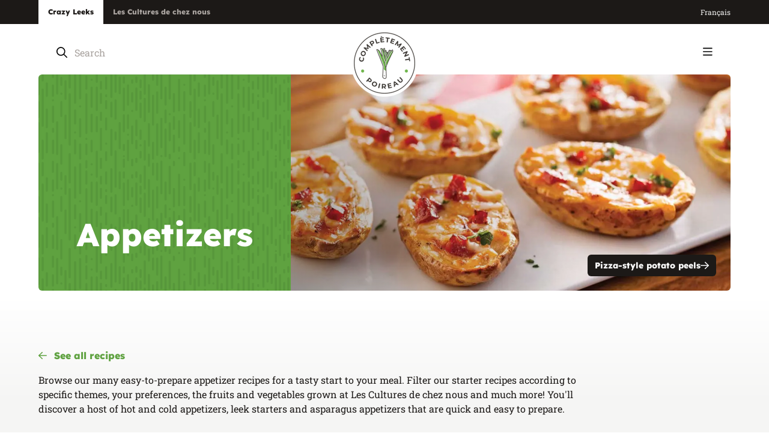

--- FILE ---
content_type: text/html; charset=utf-8
request_url: https://www.completementpoireau.ca/en/all-our-recipes/appetizers
body_size: 22498
content:




<!doctype html>
<html lang="en-CA" data-realm="en-CA_poireau">
<head>
  <link rel="canonical" href="https://www.completementpoireau.ca/en/all-our-recipes/appetizers" />
    <link rel="alternate" hreflang="x-default" href="https://www.completementpoireau.ca/toutes-nos-recettes/entrees" />
    <link rel="alternate" hreflang="fr-CA" href="https://www.completementpoireau.ca/toutes-nos-recettes/entrees" />
    <link rel="alternate" hreflang="en-CA" href="https://www.completementpoireau.ca/en/all-our-recipes/appetizers" />
    <meta name="robots" content="index, follow, max-image-preview:large, max-snippet:-1, max-video-preview:-1">

  <meta http-equiv="Content-Type" content="text/html; charset=utf-8" />
  <title>Easy appetizer and starter recipes | Crazy Leeks</title>
  <meta name="description" content="Discover a host of easy-to-prepare appetizer and starter recipes for all tastes with leeks, asparagus, squash and berries.">
  <meta http-equiv="X-UA-Compatible" content="IE=edge,chrome=1" />
  <meta name="viewport" content="user-scalable=no, initial-scale=1, maximum-scale=1, width=device-width" />
  <meta name="apple-mobile-web-app-capable" content="yes" />
  <meta name="HandheldFriendly" content="True" />
  <link rel="shortcut icon" href="/images/favicon.ico" />
  <link rel="preload" as="font" type="font/woff2" crossorigin href="/fonts/lexend-deca-v21-latin-regular.woff2">
  <link rel="preload" as="font" type="font/woff2" crossorigin href="/fonts/lexend-deca-v21-latin-600.woff2">
  <link rel="preload" as="font" type="font/woff2" crossorigin href="/fonts/lexend-deca-v21-latin-800.woff2">
  <link rel="preload" as="font" type="font/woff2" crossorigin href="/fonts/roboto-slab-v32-latin-regular.woff2">
  <link rel="preload" as="font" type="font/woff2" crossorigin href="/fonts/roboto-slab-v33-latin-500.woff2">
  <link rel="preload" as="font" type="font/woff2" crossorigin href="/fonts/roboto-slab-v33-latin-600.woff2">
  <link rel="preload" as="font" type="font/woff2" crossorigin href="/fonts/roboto-slab-v33-latin-700.woff2">

    <link rel="apple-touch-icon" sizes="180x180" href="/apple-touch-icon-cp.png">
    <link rel="icon" type="image/png" sizes="32x32" href="/favicon-32x32-cp.png">
    <link rel="icon" type="image/png" sizes="16x16" href="/favicon-16x16-cp.png">
    <link rel="manifest" href="/site-cp.webmanifest">
    <meta name="msapplication-TileColor" content="#da532c">
    <meta name="theme-color" content="#ffffff">

        <meta property="og:image" content="~/og-image-en.png">
        <meta property="og:image:secure_url" content="~/og-image-en.png">
  <meta property="og:image:width" content="1200">
  <meta property="og:image:height" content="630">

  <link rel="stylesheet" type="text/css" href="/css/global/main.min.css" />

  <script type="text/javascript">!function(T,l,y){var S=T.location,k="script",D="instrumentationKey",C="ingestionendpoint",I="disableExceptionTracking",E="ai.device.",b="toLowerCase",w="crossOrigin",N="POST",e="appInsightsSDK",t=y.name||"appInsights";(y.name||T[e])&&(T[e]=t);var n=T[t]||function(d){var g=!1,f=!1,m={initialize:!0,queue:[],sv:"5",version:2,config:d};function v(e,t){var n={},a="Browser";return n[E+"id"]=a[b](),n[E+"type"]=a,n["ai.operation.name"]=S&&S.pathname||"_unknown_",n["ai.internal.sdkVersion"]="javascript:snippet_"+(m.sv||m.version),{time:function(){var e=new Date;function t(e){var t=""+e;return 1===t.length&&(t="0"+t),t}return e.getUTCFullYear()+"-"+t(1+e.getUTCMonth())+"-"+t(e.getUTCDate())+"T"+t(e.getUTCHours())+":"+t(e.getUTCMinutes())+":"+t(e.getUTCSeconds())+"."+((e.getUTCMilliseconds()/1e3).toFixed(3)+"").slice(2,5)+"Z"}(),iKey:e,name:"Microsoft.ApplicationInsights."+e.replace(/-/g,"")+"."+t,sampleRate:100,tags:n,data:{baseData:{ver:2}}}}var h=d.url||y.src;if(h){function a(e){var t,n,a,i,r,o,s,c,u,p,l;g=!0,m.queue=[],f||(f=!0,t=h,s=function(){var e={},t=d.connectionString;if(t)for(var n=t.split(";"),a=0;a<n.length;a++){var i=n[a].split("=");2===i.length&&(e[i[0][b]()]=i[1])}if(!e[C]){var r=e.endpointsuffix,o=r?e.location:null;e[C]="https://"+(o?o+".":"")+"dc."+(r||"services.visualstudio.com")}return e}(),c=s[D]||d[D]||"",u=s[C],p=u?u+"/v2/track":d.endpointUrl,(l=[]).push((n="SDK LOAD Failure: Failed to load Application Insights SDK script (See stack for details)",a=t,i=p,(o=(r=v(c,"Exception")).data).baseType="ExceptionData",o.baseData.exceptions=[{typeName:"SDKLoadFailed",message:n.replace(/\./g,"-"),hasFullStack:!1,stack:n+"\nSnippet failed to load ["+a+"] -- Telemetry is disabled\nHelp Link: https://go.microsoft.com/fwlink/?linkid=2128109\nHost: "+(S&&S.pathname||"_unknown_")+"\nEndpoint: "+i,parsedStack:[]}],r)),l.push(function(e,t,n,a){var i=v(c,"Message"),r=i.data;r.baseType="MessageData";var o=r.baseData;return o.message='AI (Internal): 99 message:"'+("SDK LOAD Failure: Failed to load Application Insights SDK script (See stack for details) ("+n+")").replace(/\"/g,"")+'"',o.properties={endpoint:a},i}(0,0,t,p)),function(e,t){if(JSON){var n=T.fetch;if(n&&!y.useXhr)n(t,{method:N,body:JSON.stringify(e),mode:"cors"});else if(XMLHttpRequest){var a=new XMLHttpRequest;a.open(N,t),a.setRequestHeader("Content-type","application/json"),a.send(JSON.stringify(e))}}}(l,p))}function i(e,t){f||setTimeout(function(){!t&&m.core||a()},500)}var e=function(){var n=l.createElement(k);n.src=h;var e=y[w];return!e&&""!==e||"undefined"==n[w]||(n[w]=e),n.onload=i,n.onerror=a,n.onreadystatechange=function(e,t){"loaded"!==n.readyState&&"complete"!==n.readyState||i(0,t)},n}();y.ld<0?l.getElementsByTagName("head")[0].appendChild(e):setTimeout(function(){l.getElementsByTagName(k)[0].parentNode.appendChild(e)},y.ld||0)}try{m.cookie=l.cookie}catch(p){}function t(e){for(;e.length;)!function(t){m[t]=function(){var e=arguments;g||m.queue.push(function(){m[t].apply(m,e)})}}(e.pop())}var n="track",r="TrackPage",o="TrackEvent";t([n+"Event",n+"PageView",n+"Exception",n+"Trace",n+"DependencyData",n+"Metric",n+"PageViewPerformance","start"+r,"stop"+r,"start"+o,"stop"+o,"addTelemetryInitializer","setAuthenticatedUserContext","clearAuthenticatedUserContext","flush"]),m.SeverityLevel={Verbose:0,Information:1,Warning:2,Error:3,Critical:4};var s=(d.extensionConfig||{}).ApplicationInsightsAnalytics||{};if(!0!==d[I]&&!0!==s[I]){var c="onerror";t(["_"+c]);var u=T[c];T[c]=function(e,t,n,a,i){var r=u&&u(e,t,n,a,i);return!0!==r&&m["_"+c]({message:e,url:t,lineNumber:n,columnNumber:a,error:i}),r},d.autoExceptionInstrumented=!0}return m}(y.cfg);function a(){y.onInit&&y.onInit(n)}(T[t]=n).queue&&0===n.queue.length?(n.queue.push(a),n.trackPageView({})):a()}(window,document,{
src: "https://js.monitor.azure.com/scripts/b/ai.2.min.js", // The SDK URL Source
crossOrigin: "anonymous", 
cfg: { // Application Insights Configuration
    connectionString: 'InstrumentationKey=b33b943f-e634-4732-9e16-7593651be8f9;IngestionEndpoint=https://canadacentral-1.in.applicationinsights.azure.com/;LiveEndpoint=https://canadacentral.livediagnostics.monitor.azure.com/'
}});</script>

  
  <script type="application/ld+json">[{"@context":"https://schema.org","@type":"BreadcrumbList","itemListElement":[{"@type":"ListItem","name":"Crazy Leeks","item":{"@type":"Thing","@id":"http://www.completementpoireau.ca/en"},"position":1},{"@type":"ListItem","name":"All our recipes","item":{"@type":"Thing","@id":"http://www.completementpoireau.ca/en/all-our-recipes"},"position":2},{"@type":"ListItem","name":"Appetizers","item":{"@type":"Thing","@id":"http://www.completementpoireau.ca/en/all-our-recipes/appetizers"},"position":3}]},{"@type":"Organization","name":"Les Cultures de chez nous","sameAs":["https://www.facebook.com/completementpoireau","https://www.instagram.com/completementpoireau/","https://www.youtube.com/user/CompletementPoireau"],"url":"https://www.cultures.ca/","contactPoint":{"@type":"ContactPoint","areaServed":{"@type":"AdministrativeArea","name":"Canada"},"availableLanguage":["fr","en"],"contactType":"customer service","faxNumber":"819 336-4476"},"logo":"https://www.cultures.ca/images/les-cultures-de-chez-nous.png"}]</script>


  
  <link type="text/css" rel="stylesheet" href="/css/pages/listing.min.css" />
  <link type="text/css" rel="stylesheet" href="/dist/recipeListingApp/recipeListingApp.css" />
  <script type="module" src="/dist/recipeListingApp/index.js"></script>


    <!-- Google Tag Manager -->
    <script>
      (function (w, d, s, l, i) {
        w[l] = w[l] || []; w[l].push({
          'gtm.start':
            new Date().getTime(), event: 'gtm.js'
        }); var f = d.getElementsByTagName(s)[0],
          j = d.createElement(s), dl = l != 'dataLayer' ? '&l=' + l : ''; j.async = true; j.src =
            'https://www.googletagmanager.com/gtm.js?id=' + i + dl; f.parentNode.insertBefore(j, f);
      })(window, document, 'script', 'dataLayer', 'GTM-PGZGFB2');</script>
    <!-- End Google Tag Manager -->

</head>
<body class="themePoireau">
    <!-- Google Tag Manager (noscript) -->
    <noscript>
      <iframe src="https://www.googletagmanager.com/ns.html?id=GTM-PGZGFB2" height="0" width="0" style="display:none;visibility:hidden"></iframe>
    </noscript>
    <!-- End Google Tag Manager (noscript) -->
  <div>
    <div class="wrapAll ">

      


<header class="header ">
	<div class="header-top">
		<div class="wrapper wrapper_wide">
			<nav aria-label="Secondary Menu" class="utilMenu">
				<ul>
					<li>
						<a href="/en" class="selected" target="_blank">
							Crazy Leeks
						</a>
					</li>
					<li>
						<a href="http://www.cultures.ca/en" target="_blank">
							Les Cultures de chez nous
						</a>
					</li>
				</ul>
			</nav>
			<div class="header-right">
				



				
				
					

  <ul class="menuLang  ">
      <li class="item_lang selected">
        <a href="/en/all-our-recipes/appetizers">
          English
        </a>
      </li>
      <li class="item_lang">
        <a href="/toutes-nos-recettes/entrees">
          fran&#xE7;ais
        </a>
      </li>
  </ul>

				
			</div>
		</div>
	</div>
	<div class="header-middle m">
		<div class="wrapper">
			<div class="searchBox">
				

<a class="closeSearch m"><svg width="11" height="12" viewBox="0 0 11 12" fill="none" xmlns="http://www.w3.org/2000/svg">
	<path d="M9.75 9.71875C10.0312 10.0312 10.0312 10.5 9.75 10.7812C9.4375 11.0938 8.96875 11.0938 8.6875 10.7812L5 7.0625L1.28125 10.7812C0.96875 11.0938 0.5 11.0938 0.21875 10.7812C-0.09375 10.5 -0.09375 10.0312 0.21875 9.71875L3.9375 6L0.21875 2.28125C-0.09375 1.96875 -0.09375 1.5 0.21875 1.21875C0.5 0.90625 0.96875 0.90625 1.25 1.21875L5 4.96875L8.71875 1.25C9 0.9375 9.46875 0.9375 9.75 1.25C10.0625 1.53125 10.0625 2 9.75 2.3125L6.03125 6L9.75 9.71875Z" fill="currentColor" />
</svg></a>
<form method="GET" class="siteSearch360">
  <input type="search" aria-label="Search" placeholder="Search" class="siteSearch360-input" autocomplete="off" />
  <button type="submit" name="Search" class="siteSearch360-btn"><svg width="18" height="19" viewBox="0 0 18 19" fill="none" xmlns="http://www.w3.org/2000/svg">
	<path d="M17.7188 16.8086C18.0703 17.1602 18.0703 17.6875 17.7188 18.0039C17.5781 18.1797 17.3672 18.25 17.1562 18.25C16.9102 18.25 16.6992 18.1797 16.5234 18.0039L11.8125 13.293C10.5469 14.3125 8.96484 14.875 7.27734 14.875C3.26953 14.875 0 11.6055 0 7.5625C0 3.55469 3.23438 0.25 7.27734 0.25C11.2852 0.25 14.5898 3.55469 14.5898 7.5625C14.5898 9.28516 14.0273 10.8672 13.0078 12.0977L17.7188 16.8086ZM1.6875 7.5625C1.6875 10.6914 4.18359 13.1875 7.3125 13.1875C10.4062 13.1875 12.9375 10.6914 12.9375 7.5625C12.9375 4.46875 10.4062 1.9375 7.3125 1.9375C4.18359 1.9375 1.6875 4.46875 1.6875 7.5625Z" fill="currentColor" />
</svg></button>
</form>

			</div>
		</div>
	</div>
	<div class="header-bottom">
		<div class="wrapper wrapper_wide">
			<div class="header-left">
						<div class="logo logo_cp">
							<a href="/en"><picture><source media='(min-width: 768px)' srcset='/images/completement-poireau.png?width=112&amp;format=webp' type='image/webp'><source media='(max-width: 768px)' srcset='/images/completement-poireau.png?width=176&amp;format=webp' type='image/webp'><img src='/images/completement-poireau.png?format=webp' alt='Test' loading=lazy /></picture></a>
						</div>
				
				<nav aria-label="Main Menu" class="mainMenu">
					


  <ul>
      <li class="item_2171 selected parent">
          <a aria-current=page href="/en/all-our-recipes">
Recipes<svg width="12" height="7" viewBox="0 0 12 7" fill="none" xmlns="http://www.w3.org/2000/svg">
	<path d="M11.25 1.8125L6.5 6.28125C6.34375 6.4375 6.15625 6.5 6 6.5C5.8125 6.5 5.625 6.4375 5.46875 6.3125L0.71875 1.8125C0.40625 1.53125 0.40625 1.0625 0.6875 0.75C0.96875 0.4375 1.4375 0.4375 1.75 0.71875L6 4.71875L10.2188 0.71875C10.5312 0.4375 11 0.4375 11.2812 0.75C11.5625 1.0625 11.5625 1.53125 11.25 1.8125Z" fill="currentColor" />
</svg>          </a>
          <div class="subMenu subMenuLevel_1">
            <ul>
      <li class="item_2373">
              <a href="/en/all-our-recipes">All our recipes</a>
      </li>
      <li class="item_2172 selected">
          <a aria-current=page href="/en/all-our-recipes/appetizers">
Appetizers          </a>
      </li>
      <li class="item_2173">
          <a  href="/en/all-our-recipes/main-meals">
Main meals          </a>
      </li>
      <li class="item_2174">
          <a  href="/en/all-our-recipes/side-dishes">
Side dishes          </a>
      </li>
      <li class="item_2175">
          <a  href="/en/all-our-recipes/brunches-and-breakfasts">
Brunches and breakfasts          </a>
      </li>
      <li class="item_2176">
          <a  href="/en/all-our-recipes/desserts">
Desserts          </a>
      </li>
      <li class="item_2225">
              <a href="/en/recipes/fried-rice-with-pork-leeks-and-green-beans">Surprise me!</a>
      </li>
            </ul>
          </div>
      </li>
      <li class="item_2177 parent">
          <a  href="/en/blog">
Blog<svg width="12" height="7" viewBox="0 0 12 7" fill="none" xmlns="http://www.w3.org/2000/svg">
	<path d="M11.25 1.8125L6.5 6.28125C6.34375 6.4375 6.15625 6.5 6 6.5C5.8125 6.5 5.625 6.4375 5.46875 6.3125L0.71875 1.8125C0.40625 1.53125 0.40625 1.0625 0.6875 0.75C0.96875 0.4375 1.4375 0.4375 1.75 0.71875L6 4.71875L10.2188 0.71875C10.5312 0.4375 11 0.4375 11.2812 0.75C11.5625 1.0625 11.5625 1.53125 11.25 1.8125Z" fill="currentColor" />
</svg>          </a>
          <div class="subMenu subMenuLevel_1">
            <ul>
      <li class="item_2374">
              <a href="/en/blog">All our blog posts</a>
      </li>
      <li class="item_2182">
          <a  href="/en/blog/discoveries">
Discoveries          </a>
      </li>
      <li class="item_2183">
          <a  href="/en/blog/healthy-food">
Healthy food          </a>
      </li>
      <li class="item_2184">
          <a  href="/en/blog/festivities">
Festivities          </a>
      </li>
      <li class="item_2185">
          <a  href="/en/blog/economical-choices">
Economical choices          </a>
      </li>
            </ul>
          </div>
      </li>
      <li class="item_2217">
          <a  href="/en/by-serge">
Serge the foodie          </a>
      </li>
      <li class="item_2222">
          <a  href="/en/promotions">
Promotions          </a>
      </li>
      <li class="item_2214">
          <a  href="/en/about-us">
About us          </a>
      </li>
      <li class="item_2188">
          <a  href="/en/cookbooks">
Cookbooks          </a>
      </li>
      <li class="item_2221">
          <a  href="/en/leek-vs-onion">
Leek vs onion          </a>
      </li>
      <li class="item_2210">
          <a  href="/en/contact">
Contact          </a>
      </li>
  </ul>

				</nav>
			</div>
			<div class="header-right">
				<div class="searchBox d">
					

<a class="closeSearch m"><svg width="11" height="12" viewBox="0 0 11 12" fill="none" xmlns="http://www.w3.org/2000/svg">
	<path d="M9.75 9.71875C10.0312 10.0312 10.0312 10.5 9.75 10.7812C9.4375 11.0938 8.96875 11.0938 8.6875 10.7812L5 7.0625L1.28125 10.7812C0.96875 11.0938 0.5 11.0938 0.21875 10.7812C-0.09375 10.5 -0.09375 10.0312 0.21875 9.71875L3.9375 6L0.21875 2.28125C-0.09375 1.96875 -0.09375 1.5 0.21875 1.21875C0.5 0.90625 0.96875 0.90625 1.25 1.21875L5 4.96875L8.71875 1.25C9 0.9375 9.46875 0.9375 9.75 1.25C10.0625 1.53125 10.0625 2 9.75 2.3125L6.03125 6L9.75 9.71875Z" fill="currentColor" />
</svg></a>
<form method="GET" class="siteSearch360">
  <input type="search" aria-label="Search" placeholder="Search" class="siteSearch360-input" autocomplete="off" />
  <button type="submit" name="Search" class="siteSearch360-btn"><svg width="18" height="19" viewBox="0 0 18 19" fill="none" xmlns="http://www.w3.org/2000/svg">
	<path d="M17.7188 16.8086C18.0703 17.1602 18.0703 17.6875 17.7188 18.0039C17.5781 18.1797 17.3672 18.25 17.1562 18.25C16.9102 18.25 16.6992 18.1797 16.5234 18.0039L11.8125 13.293C10.5469 14.3125 8.96484 14.875 7.27734 14.875C3.26953 14.875 0 11.6055 0 7.5625C0 3.55469 3.23438 0.25 7.27734 0.25C11.2852 0.25 14.5898 3.55469 14.5898 7.5625C14.5898 9.28516 14.0273 10.8672 13.0078 12.0977L17.7188 16.8086ZM1.6875 7.5625C1.6875 10.6914 4.18359 13.1875 7.3125 13.1875C10.4062 13.1875 12.9375 10.6914 12.9375 7.5625C12.9375 4.46875 10.4062 1.9375 7.3125 1.9375C4.18359 1.9375 1.6875 4.46875 1.6875 7.5625Z" fill="currentColor" />
</svg></button>
</form>

				</div>
				<div class="search m">
					<a class="toggleSearch"><svg width="18" height="19" viewBox="0 0 18 19" fill="none" xmlns="http://www.w3.org/2000/svg">
	<path d="M17.7188 16.8086C18.0703 17.1602 18.0703 17.6875 17.7188 18.0039C17.5781 18.1797 17.3672 18.25 17.1562 18.25C16.9102 18.25 16.6992 18.1797 16.5234 18.0039L11.8125 13.293C10.5469 14.3125 8.96484 14.875 7.27734 14.875C3.26953 14.875 0 11.6055 0 7.5625C0 3.55469 3.23438 0.25 7.27734 0.25C11.2852 0.25 14.5898 3.55469 14.5898 7.5625C14.5898 9.28516 14.0273 10.8672 13.0078 12.0977L17.7188 16.8086ZM1.6875 7.5625C1.6875 10.6914 4.18359 13.1875 7.3125 13.1875C10.4062 13.1875 12.9375 10.6914 12.9375 7.5625C12.9375 4.46875 10.4062 1.9375 7.3125 1.9375C4.18359 1.9375 1.6875 4.46875 1.6875 7.5625Z" fill="currentColor" />
</svg></a>
				</div>
			</div>
			<button title="Menu" id="btnMenu" class="btnMenu"><svg width="16" height="14" viewBox="0 0 16 14" fill="none" xmlns="http://www.w3.org/2000/svg">
	<path d="M0 1.34375C0 0.886719 0.351562 0.5 0.84375 0.5H14.9062C15.3633 0.5 15.75 0.886719 15.75 1.34375C15.75 1.83594 15.3633 2.1875 14.9062 2.1875H0.84375C0.351562 2.1875 0 1.83594 0 1.34375ZM0 6.96875C0 6.51172 0.351562 6.125 0.84375 6.125H14.9062C15.3633 6.125 15.75 6.51172 15.75 6.96875C15.75 7.46094 15.3633 7.8125 14.9062 7.8125H0.84375C0.351562 7.8125 0 7.46094 0 6.96875ZM14.9062 13.4375H0.84375C0.351562 13.4375 0 13.0859 0 12.5938C0 12.1367 0.351562 11.75 0.84375 11.75H14.9062C15.3633 11.75 15.75 12.1367 15.75 12.5938C15.75 13.0859 15.3633 13.4375 14.9062 13.4375Z" fill="currentColor" />
</svg></button>
		</div>
	</div>

	<div class="menuMobile inverted" id="menuMobile">
		<div class="menuMobile-top">
			

  <ul class="menuLang  menuLang_menuMobile">
      <li class="item_lang selected">
        <a href="/en/all-our-recipes/appetizers">
          EN
        </a>
      </li>
      <li class="item_lang">
        <a href="/toutes-nos-recettes/entrees">
          FR
        </a>
      </li>
  </ul>

			<button title="Menu" id="btnCloseMenu"><svg width="11" height="12" viewBox="0 0 11 12" fill="none" xmlns="http://www.w3.org/2000/svg">
	<path d="M9.75 9.71875C10.0312 10.0312 10.0312 10.5 9.75 10.7812C9.4375 11.0938 8.96875 11.0938 8.6875 10.7812L5 7.0625L1.28125 10.7812C0.96875 11.0938 0.5 11.0938 0.21875 10.7812C-0.09375 10.5 -0.09375 10.0312 0.21875 9.71875L3.9375 6L0.21875 2.28125C-0.09375 1.96875 -0.09375 1.5 0.21875 1.21875C0.5 0.90625 0.96875 0.90625 1.25 1.21875L5 4.96875L8.71875 1.25C9 0.9375 9.46875 0.9375 9.75 1.25C10.0625 1.53125 10.0625 2 9.75 2.3125L6.03125 6L9.75 9.71875Z" fill="currentColor" />
</svg></button>
		</div>
		<div class="navigation">
			<nav aria-label="Main Menu" class="mainMenu">
				


  <ul>
      <li class="item_2171 selected parent">
          <a aria-current=page href="/en/all-our-recipes">
Recipes<svg width="12" height="7" viewBox="0 0 12 7" fill="none" xmlns="http://www.w3.org/2000/svg">
	<path d="M11.25 1.8125L6.5 6.28125C6.34375 6.4375 6.15625 6.5 6 6.5C5.8125 6.5 5.625 6.4375 5.46875 6.3125L0.71875 1.8125C0.40625 1.53125 0.40625 1.0625 0.6875 0.75C0.96875 0.4375 1.4375 0.4375 1.75 0.71875L6 4.71875L10.2188 0.71875C10.5312 0.4375 11 0.4375 11.2812 0.75C11.5625 1.0625 11.5625 1.53125 11.25 1.8125Z" fill="currentColor" />
</svg>          </a>
          <div class="subMenu subMenuLevel_1">
            <ul>
      <li class="item_2373">
              <a href="/en/all-our-recipes">All our recipes</a>
      </li>
      <li class="item_2172 selected">
          <a aria-current=page href="/en/all-our-recipes/appetizers">
Appetizers          </a>
      </li>
      <li class="item_2173">
          <a  href="/en/all-our-recipes/main-meals">
Main meals          </a>
      </li>
      <li class="item_2174">
          <a  href="/en/all-our-recipes/side-dishes">
Side dishes          </a>
      </li>
      <li class="item_2175">
          <a  href="/en/all-our-recipes/brunches-and-breakfasts">
Brunches and breakfasts          </a>
      </li>
      <li class="item_2176">
          <a  href="/en/all-our-recipes/desserts">
Desserts          </a>
      </li>
      <li class="item_2225">
              <a href="/en/recipes/blueberries-and-strawberries-smoothies">Surprise me!</a>
      </li>
            </ul>
          </div>
      </li>
      <li class="item_2177 parent">
          <a  href="/en/blog">
Blog<svg width="12" height="7" viewBox="0 0 12 7" fill="none" xmlns="http://www.w3.org/2000/svg">
	<path d="M11.25 1.8125L6.5 6.28125C6.34375 6.4375 6.15625 6.5 6 6.5C5.8125 6.5 5.625 6.4375 5.46875 6.3125L0.71875 1.8125C0.40625 1.53125 0.40625 1.0625 0.6875 0.75C0.96875 0.4375 1.4375 0.4375 1.75 0.71875L6 4.71875L10.2188 0.71875C10.5312 0.4375 11 0.4375 11.2812 0.75C11.5625 1.0625 11.5625 1.53125 11.25 1.8125Z" fill="currentColor" />
</svg>          </a>
          <div class="subMenu subMenuLevel_1">
            <ul>
      <li class="item_2374">
              <a href="/en/blog">All our blog posts</a>
      </li>
      <li class="item_2182">
          <a  href="/en/blog/discoveries">
Discoveries          </a>
      </li>
      <li class="item_2183">
          <a  href="/en/blog/healthy-food">
Healthy food          </a>
      </li>
      <li class="item_2184">
          <a  href="/en/blog/festivities">
Festivities          </a>
      </li>
      <li class="item_2185">
          <a  href="/en/blog/economical-choices">
Economical choices          </a>
      </li>
            </ul>
          </div>
      </li>
      <li class="item_2217">
          <a  href="/en/by-serge">
Serge the foodie          </a>
      </li>
      <li class="item_2222">
          <a  href="/en/promotions">
Promotions          </a>
      </li>
      <li class="item_2214">
          <a  href="/en/about-us">
About us          </a>
      </li>
      <li class="item_2188">
          <a  href="/en/cookbooks">
Cookbooks          </a>
      </li>
      <li class="item_2221">
          <a  href="/en/leek-vs-onion">
Leek vs onion          </a>
      </li>
      <li class="item_2210">
          <a  href="/en/contact">
Contact          </a>
      </li>
  </ul>

			</nav>
			<nav aria-label="" class="menuFooter menuFooter_mobile m">
				


  <ul>
      <li class="item_2220">
          <a  href="/en/legal-notice">
Legal notice          </a>
      </li>
  </ul>

			</nav>
		</div>
	</div>
</header>
      





<div class="zoneBanner">
	<div class="wrapper wrapper_wide">
		<div class="banner     ">
					<div class="banner-slide">
						<div class="banner-slideLeft">
							<div class="banner-texture"></div>
							<div class="text">
										<h1>
											Appetizers
										</h1>
							</div>
						</div>
						<div class="banner-slideRight">
							<div class="banner-imageAbsolute">

            <picture><source media='(min-width: 768px)' srcset='/media/zsif34wi/pelures-de-pommes-de-terre-fa&#xE7;on-pizza.jpeg?width=1200&amp;format=webp' type='image/webp'><source media='(max-width: 768px)' srcset='/media/zsif34wi/pelures-de-pommes-de-terre-fa&#xE7;on-pizza.jpeg?width=767&amp;format=webp' type='image/webp'><img src='/media/zsif34wi/pelures-de-pommes-de-terre-fa&#xE7;on-pizza.jpeg?format=webp' alt='Pizza-style potato peels' loading=lazy /></picture>
										<a href="/en/recipes/pizza-style-potato-peels" class="banner-btn btn btn_black btn_sm">Pizza-style potato peels <svg width="14" height="14" viewBox="0 0 14 14" fill="none" xmlns="http://www.w3.org/2000/svg">
	<path d="M8.25 1.21875L13.75 6.46875C13.9062 6.625 14 6.8125 14 7.03125C14 7.21875 13.9062 7.40625 13.75 7.5625L8.25 12.8125C7.96875 13.0938 7.46875 13.0938 7.1875 12.7812C6.90625 12.5 6.90625 12 7.21875 11.7188L11.375 7.78125H0.75C0.3125 7.78125 0 7.4375 0 7.03125C0 6.59375 0.3125 6.28125 0.75 6.28125H11.375L7.21875 2.3125C6.90625 2.03125 6.90625 1.53125 7.1875 1.25C7.46875 0.9375 7.9375 0.9375 8.25 1.21875Z" fill="currentColor" />
</svg></a>
							</div>
						</div>
					</div>
		</div>
	</div>
</div>


<div class="wrapContent zoneGray zoneGray_gradient">
  


<div class="mainContent">
	<div class="wrapper wrapper_flex">
		<div class="mainContent-left text">
					<div class="mainContent-back"><a href="/en/all-our-recipes"><svg width="14" height="14" viewBox="0 0 14 14" fill="none" xmlns="http://www.w3.org/2000/svg">
	<path d="M13.9688 7C13.9688 7.4375 13.625 7.78125 13.2188 7.78125H2.59375L6.75 11.7188C7.0625 12 7.0625 12.5 6.78125 12.7812C6.5 13.0938 6.03125 13.0938 5.71875 12.8125L0.21875 7.5625C0.0625 7.40625 0 7.21875 0 7C0 6.8125 0.0625 6.625 0.21875 6.46875L5.71875 1.21875C6.03125 0.9375 6.5 0.9375 6.78125 1.25C7.0625 1.53125 7.0625 2.03125 6.75 2.3125L2.59375 6.25H13.2188C13.6562 6.25 13.9688 6.59375 13.9688 7Z" fill="currentColor" />
</svg> See all recipes</a></div>
			<p>Browse our many easy-to-prepare appetizer recipes for a tasty start to your meal. Filter our starter recipes according to specific themes, your preferences, the fruits and vegetables grown at Les Cultures de chez nous and much more! You'll discover a host of hot and cold appetizers, leek starters and asparagus appetizers that are quick and easy to prepare.</p>
		</div>

	</div>
</div>


</div>

<div id="recipeListingApp" class="recipeListing-wrapper wrapper wrapper_wide">
  <recipe-listing :author-options="[&quot;Crazy Leeks&quot;,&quot;5 ingredients 15 minutes&quot;,&quot;Genevi\u00E8ve Arbour Dt. P.&quot;,&quot;Serge&quot;,&quot;Elisabelle Hardy Dt. P.&quot;,&quot;Nicolas Moreau \u2013 Le cuisinier paresseux&quot;,&quot;750 g&quot;,&quot;Samuel Joubert \u2013 Le Coup de Gr\u00E2ce&quot;,&quot;Mathieu Lemay \u2013 La r\u00E9serve BBQ&quot;,&quot;Julie DesGroseillers \u2013 Nutritionist&quot;,&quot;Ma\u00EEtre Fumeur&quot;,&quot;Sushi \u00E0 la maison&quot;,&quot;Sara Girard \u2013 Ma cuisine de tous les jours&quot;]"
                  :category="&#x27;Entr&#xE9;es&#x27;"
                  :fruits-vegetables-options="[&quot;Asparagus&quot;,&quot;Leeks&quot;,&quot;Blueberries&quot;,&quot;Strawberries&quot;,&quot;Raspberries&quot;,&quot;Squashes&quot;]"
                  :initial-tags="[]"
                  :page-size="12"
                  :restriction-options="[&quot;Gluten-free&quot;,&quot;Vegetarian&quot;,&quot;Diabetic&quot;,&quot;Vegan&quot;]"
                  :theme-options="[&quot;Comfort food&quot;,&quot;Father\u2019s Day&quot;,&quot;Freezer recipes&quot;,&quot;Christmas&quot;,&quot;Birthday&quot;,&quot;Serge\u2019s favorites&quot;,&quot;Weekday recipes&quot;,&quot;Bistro&quot;,&quot;Easter&quot;,&quot;Super Bowl&quot;,&quot;Valentine\u2019s Day&quot;,&quot;Healthy&quot;,&quot;BBQ&quot;,&quot;Lunchbox&quot;,&quot;Mother\u2019s Day&quot;,&quot;No-cook meals&quot;,&quot;Slow cooker&quot;]"
                  :type-options="[&quot;Appetizers&quot;,&quot;Cakes&quot;,&quot;Salads&quot;,&quot;Pies&quot;,&quot;Pancakes&quot;,&quot;Soups and creams&quot;,&quot;Pizzas&quot;,&quot;Omelettes and quiches&quot;,&quot;Gratins and vegetables&quot;,&quot;Pastas&quot;,&quot;Cookies&quot;,&quot;Muffins&quot;,&quot;Cocktails and smoothies&quot;,&quot;Poutines&quot;,&quot;Bread&quot;,&quot;Sauces, dips and broths&quot;,&quot;Meat, fish and seafood&quot;,&quot;Sandwiches, wraps and burgers&quot;,&quot;Sorbets, mousses and ice cream&quot;]">
  </recipe-listing>
</div>
    </div>
    


<footer class="footer inverted">	
	<div class="footer-top">
		<div class="footer-wrapper wrapper wrapper_wide">
			

		<div class="footer-column">
				<div class="footer-columnLabel">
					Cooking
				</div>
			<nav class="footer-menu">
				<ul>
							<li class="selected">
								<a href="/en/all-our-recipes/appetizers">Appetizers</a>
							</li>
							<li>
								<a href="/en/all-our-recipes/main-meals">Main meals</a>
							</li>
							<li>
								<a href="/en/all-our-recipes/side-dishes">Side dishes</a>
							</li>
							<li>
								<a href="/en/all-our-recipes/brunches-and-breakfasts">Brunches and breakfasts</a>
							</li>
							<li>
								<a href="/en/all-our-recipes/desserts">Desserts</a>
							</li>
				</ul>
			</nav>
		</div>

			

		<div class="footer-column">
				<div class="footer-columnLabel">
					Get inspired
				</div>
			<nav class="footer-menu">
				<ul>
							<li>
								<a href="/en/blog">Blog</a>
							</li>
							<li>
								<a href="/en/by-serge">Serge the foodie</a>
							</li>
							<li>
								<a href="/en/cookbooks">Cookbooks</a>
							</li>
							<li>
								<a href="/en/leek-vs-onion">Leek vs onion</a>
							</li>
				</ul>
			</nav>
		</div>

			

		<div class="footer-column">
				<div class="footer-columnLabel">
					Keeping in touch
				</div>
			<nav class="footer-menu">
				<ul>
							<li>
								<a href="/en/about-us">About us</a>
							</li>
							<li>
								<a href="/en/contact">Contact</a>
							</li>
							<li><a href="https://www.cultures.ca/en-CA/home" target="_blank">Les Cultures de chez nous</a></li>
				</ul>
			</nav>
		</div>

			<div class="footer-column">
				
	<div class="socialMedias socialMedias_footer ">
			<a href="https://www.facebook.com/completementpoireau" target="_blank"><svg width="8" height="15" viewBox="0 0 8 15" fill="none" xmlns="http://www.w3.org/2000/svg">
	<path d="M7.25391 8.625H5.20312V14.75H2.46875V8.625H0.226562V6.10938H2.46875V4.16797C2.46875 1.98047 3.78125 0.75 5.77734 0.75C6.73438 0.75 7.74609 0.941406 7.74609 0.941406V3.10156H6.625C5.53125 3.10156 5.20312 3.75781 5.20312 4.46875V6.10938H7.63672L7.25391 8.625Z" fill="currentColor" />
</svg></a>
			<a href="https://www.instagram.com/completementpoireau" target="_blank"><svg width="14" height="13" viewBox="0 0 14 13" fill="none" xmlns="http://www.w3.org/2000/svg">
	<path d="M7 3.60547C8.72266 3.60547 10.1445 5.02734 10.1445 6.75C10.1445 8.5 8.72266 9.89453 7 9.89453C5.25 9.89453 3.85547 8.5 3.85547 6.75C3.85547 5.02734 5.25 3.60547 7 3.60547ZM7 8.80078C8.12109 8.80078 9.02344 7.89844 9.02344 6.75C9.02344 5.62891 8.12109 4.72656 7 4.72656C5.85156 4.72656 4.94922 5.62891 4.94922 6.75C4.94922 7.89844 5.87891 8.80078 7 8.80078ZM10.9922 3.49609C10.9922 3.08594 10.6641 2.75781 10.2539 2.75781C9.84375 2.75781 9.51562 3.08594 9.51562 3.49609C9.51562 3.90625 9.84375 4.23438 10.2539 4.23438C10.6641 4.23438 10.9922 3.90625 10.9922 3.49609ZM13.0703 4.23438C13.125 5.24609 13.125 8.28125 13.0703 9.29297C13.0156 10.2773 12.7969 11.125 12.0859 11.8633C11.375 12.5742 10.5 12.793 9.51562 12.8477C8.50391 12.9023 5.46875 12.9023 4.45703 12.8477C3.47266 12.793 2.625 12.5742 1.88672 11.8633C1.17578 11.125 0.957031 10.2773 0.902344 9.29297C0.847656 8.28125 0.847656 5.24609 0.902344 4.23438C0.957031 3.25 1.17578 2.375 1.88672 1.66406C2.625 0.953125 3.47266 0.734375 4.45703 0.679688C5.46875 0.625 8.50391 0.625 9.51562 0.679688C10.5 0.734375 11.375 0.953125 12.0859 1.66406C12.7969 2.375 13.0156 3.25 13.0703 4.23438ZM11.7578 10.3594C12.0859 9.56641 12.0039 7.65234 12.0039 6.75C12.0039 5.875 12.0859 3.96094 11.7578 3.14062C11.5391 2.62109 11.1289 2.18359 10.6094 1.99219C9.78906 1.66406 7.875 1.74609 7 1.74609C6.09766 1.74609 4.18359 1.66406 3.39062 1.99219C2.84375 2.21094 2.43359 2.62109 2.21484 3.14062C1.88672 3.96094 1.96875 5.875 1.96875 6.75C1.96875 7.65234 1.88672 9.56641 2.21484 10.3594C2.43359 10.9062 2.84375 11.3164 3.39062 11.5352C4.18359 11.8633 6.09766 11.7812 7 11.7812C7.875 11.7812 9.78906 11.8633 10.6094 11.5352C11.1289 11.3164 11.5664 10.9062 11.7578 10.3594Z" fill="currentColor" />
</svg></a>
			<a href="https://www.youtube.com/user/CompletementPoireau" target="_blank"><svg width="16" height="11" viewBox="0 0 16 11" fill="none" xmlns="http://www.w3.org/2000/svg">
	<path d="M15.1367 2.16797C15.4648 3.31641 15.4648 5.77734 15.4648 5.77734C15.4648 5.77734 15.4648 8.21094 15.1367 9.38672C14.9727 10.043 14.4531 10.5352 13.8242 10.6992C12.6484 11 8 11 8 11C8 11 3.32422 11 2.14844 10.6992C1.51953 10.5352 1 10.043 0.835938 9.38672C0.507812 8.21094 0.507812 5.77734 0.507812 5.77734C0.507812 5.77734 0.507812 3.31641 0.835938 2.16797C1 1.51172 1.51953 0.992188 2.14844 0.828125C3.32422 0.5 8 0.5 8 0.5C8 0.5 12.6484 0.5 13.8242 0.828125C14.4531 0.992188 14.9727 1.51172 15.1367 2.16797ZM6.46875 7.99219L10.3516 5.77734L6.46875 3.5625V7.99219Z" fill="currentColor" />
</svg></a>
	</div>

				

  <ul class="menuLang menuLang_footer ">
      <li class="item_lang selected">
        <a href="/en/all-our-recipes/appetizers">
          English
        </a>
      </li>
      <li class="item_lang">
        <a href="/toutes-nos-recettes/entrees">
          fran&#xE7;ais
        </a>
      </li>
  </ul>

			</div>
		</div>
			<div class="footer-logo footer-logo_cp">
				<svg width="174" height="172" viewBox="0 0 174 172" fill="none" xmlns="http://www.w3.org/2000/svg">
	<g clip-path="url(#clip0_1531_8393)">
		<path d="M95 2.11111C119.811 2.11111 143.139 11.7747 160.682 29.3181C178.225 46.8614 187.889 70.1892 187.889 95C187.889 119.811 178.225 143.139 160.682 160.682C143.139 178.225 119.811 187.889 95 187.889C70.1892 187.889 46.8614 178.225 29.3181 160.682C11.7747 143.139 2.11111 119.811 2.11111 95C2.11111 70.1892 11.7747 46.8614 29.3181 29.3181C46.8614 11.7747 70.1892 2.11111 95 2.11111ZM95 0C42.5336 0 0 42.5336 0 95C0 147.466 42.5336 190 95 190C147.466 190 190 147.466 190 95C190 42.5336 147.466 0 95 0Z" fill="#44403C" />
		<path d="M54.726 146.891C55.1641 147.857 55.3171 148.807 55.1799 149.757C55.0427 150.702 54.6152 151.588 53.8921 152.417C53.1796 153.23 52.3616 153.773 51.4327 154.043C50.5091 154.306 49.5432 154.285 48.5352 153.974C47.5271 153.662 46.5296 153.077 45.5427 152.211L43.2996 150.253L40.6185 153.319L38.043 151.066L47.7752 139.946L52.5885 144.157C53.5755 145.018 54.2827 145.931 54.726 146.896V146.891ZM49.4377 151.029C50.1344 151.045 50.7466 150.749 51.2849 150.137C51.8338 149.514 52.0502 148.854 51.9394 148.168C51.8285 147.482 51.3852 146.801 50.6146 146.126L48.5194 144.289L45.1416 148.152L47.2369 149.989C48.0127 150.665 48.7463 151.013 49.4377 151.034V151.029Z" fill="#44403C" />
		<path d="M57.3022 164.514C56.4736 163.384 55.9986 162.149 55.872 160.803C55.7453 159.452 55.9933 158.128 56.6161 156.819C57.2389 155.51 58.115 154.481 59.2445 153.736C60.3739 152.992 61.6353 152.581 63.0339 152.512C64.4325 152.443 65.8206 152.744 67.2033 153.404C68.5861 154.064 69.6892 154.956 70.5125 156.08C71.3306 157.204 71.8109 158.444 71.9481 159.795C72.08 161.146 71.8372 162.476 71.2145 163.785C70.5917 165.094 69.7103 166.118 68.5756 166.862C67.4408 167.606 66.1795 168.013 64.7861 168.087C63.3981 168.155 62.01 167.86 60.6272 167.2C59.2445 166.54 58.1361 165.643 57.3128 164.519L57.3022 164.514ZM64.2689 165.041C65.0764 164.983 65.8153 164.714 66.4856 164.239C67.1558 163.764 67.6889 163.115 68.0847 162.286C68.4806 161.463 68.6495 160.64 68.5967 159.816C68.5439 158.998 68.2853 158.254 67.8261 157.589C67.3617 156.924 66.7389 156.402 65.9525 156.027C65.1661 155.652 64.3692 155.494 63.5564 155.552C62.7489 155.61 62.01 155.879 61.3397 156.354C60.6695 156.829 60.1364 157.478 59.7406 158.307C59.3447 159.13 59.1758 159.954 59.2286 160.777C59.2814 161.6 59.54 162.339 59.9992 163.004C60.4636 163.669 61.0864 164.192 61.8728 164.566C62.6592 164.941 63.4561 165.099 64.2636 165.041H64.2689Z" fill="#44403C" />
		<path d="M78.5908 157.853L81.9211 158.624L78.5803 173.021L75.25 172.246L78.5908 157.853Z" fill="#44403C" />
		<path d="M95.982 174.763L93.2533 170.562H93.0845L90.1078 170.467L89.9864 174.584L86.5664 174.483L87.0045 159.711L93.3959 159.901C94.7047 159.938 95.8342 160.191 96.7842 160.656C97.7342 161.12 98.4572 161.759 98.9534 162.577C99.4495 163.395 99.6817 164.35 99.65 165.448C99.6183 166.546 99.3281 167.485 98.7739 168.261C98.225 169.042 97.4545 169.628 96.4728 170.018L99.6447 174.863L95.9714 174.758L95.982 174.763ZM95.4542 163.416C94.9317 162.957 94.1559 162.714 93.132 162.682L90.3453 162.598L90.1922 167.749L92.9789 167.833C94.0028 167.865 94.7945 167.665 95.3381 167.227C95.887 166.794 96.172 166.166 96.1983 165.353C96.2247 164.524 95.9767 163.88 95.4542 163.421V163.416Z" fill="#44403C" />
		<path d="M117.748 168.789L118.344 171.47L107.176 173.95L103.973 159.526L114.877 157.104L115.473 159.785L107.889 161.468L108.585 164.598L115.283 163.11L115.858 165.706L109.161 167.195L109.905 170.535L117.758 168.789H117.748Z" fill="#44403C" />
		<path d="M133.397 161.305L127.317 164.482L127.623 167.897L124.514 169.517L123.512 153.367L126.504 151.805L139.203 161.843L136.02 163.506L133.392 161.305H133.397ZM131.238 159.5L126.541 155.568L127.085 161.669L131.238 159.5Z" fill="#44403C" />
		<path d="M144.262 155.932C142.604 155.869 141.047 155.035 139.58 153.441L133.98 147.345L136.498 145.033L142.013 151.034C143.802 152.982 145.507 153.214 147.122 151.731C147.909 151.008 148.294 150.221 148.278 149.366C148.257 148.511 147.787 147.583 146.864 146.58L141.348 140.579L143.834 138.294L149.434 144.384C150.901 145.978 151.598 147.604 151.524 149.261C151.45 150.918 150.632 152.459 149.08 153.884C147.529 155.315 145.919 155.995 144.267 155.932H144.262Z" fill="#44403C" />
		<path d="M29.6857 87.6851C28.8518 88.7881 27.8068 89.5903 26.5507 90.097C25.2946 90.6037 23.9434 90.7462 22.4973 90.5192C21.0512 90.2923 19.8109 89.7434 18.7712 88.8778C17.7315 88.0123 16.9821 86.9251 16.5282 85.6162C16.069 84.3126 15.9582 82.9087 16.1957 81.4098C16.3962 80.1431 16.7973 79.0348 17.4043 78.0848C18.0112 77.1348 18.7818 76.3748 19.7265 75.8101L21.389 78.2959C20.0959 79.1034 19.3307 80.2381 19.1037 81.7001C18.9612 82.6026 19.0351 83.4417 19.3201 84.2123C19.6051 84.9828 20.0696 85.6214 20.7187 86.1281C21.3679 86.6348 22.1384 86.962 23.0462 87.1045C23.9487 87.247 24.7879 87.1731 25.5584 86.8881C26.329 86.6031 26.9676 86.1387 27.4796 85.4895C27.9915 84.8403 28.3134 84.0698 28.4559 83.162C28.6882 81.7001 28.3029 80.3859 27.3001 79.2195L29.6434 77.367C30.3823 78.1956 30.8943 79.1615 31.174 80.2592C31.459 81.357 31.5012 82.5392 31.3007 83.8059C31.0684 85.2942 30.5301 86.5873 29.6962 87.6903L29.6857 87.6851Z" fill="#44403C" />
		<path d="M33.4013 71.8516C32.293 72.7014 31.0633 73.208 29.7227 73.3664C28.3769 73.5247 27.0469 73.3083 25.7221 72.7119C24.4027 72.1155 23.3524 71.2658 22.5819 70.1522C21.8113 69.0386 21.3733 67.7878 21.2783 66.3944C21.178 65.0011 21.4471 63.6025 22.0752 62.2039C22.7033 60.8053 23.5741 59.6811 24.6771 58.8367C25.7855 57.9922 27.0099 57.4855 28.3558 57.3219C29.7016 57.1583 31.0369 57.3747 32.3616 57.9658C33.681 58.5622 34.7313 59.4172 35.4966 60.5361C36.2671 61.655 36.6999 62.9058 36.8002 64.2939C36.9005 65.6819 36.6366 67.0753 36.0085 68.4739C35.3805 69.8725 34.5096 70.9966 33.4013 71.8516ZM33.776 64.8797C33.6969 64.0722 33.4171 63.3386 32.9263 62.6789C32.4355 62.0192 31.7758 61.5019 30.9419 61.1272C30.108 60.7525 29.2794 60.5994 28.4613 60.668C27.6433 60.7366 26.9044 61.0111 26.2499 61.4914C25.5955 61.9664 25.0888 62.605 24.7299 63.4019C24.371 64.1989 24.2285 65.0011 24.3077 65.8033C24.3869 66.6108 24.6666 67.3444 25.1574 68.0042C25.6483 68.6639 26.308 69.1811 27.1419 69.5558C27.9758 69.9305 28.8044 70.0836 29.6224 70.015C30.4405 69.9464 31.1794 69.6719 31.8338 69.1917C32.4883 68.7167 32.9949 68.078 33.3538 67.2811C33.7127 66.4842 33.8552 65.6872 33.776 64.8797Z" fill="#44403C" />
		<path d="M49.9608 47.975L43.3319 42.085L45.8863 50.1917L44.8624 51.3422L36.6713 49.8328L43.1472 55.612L41.0097 58.0081L29.9844 48.1703L31.8685 46.0592L42.403 48.0489L39.1783 37.8734L41.0466 35.7781L52.0983 45.5842L49.9608 47.9803V47.975Z" fill="#44403C" />
		<path d="M56.6507 25.7661C57.701 25.6289 58.6563 25.7661 59.5218 26.1725C60.3874 26.5789 61.1104 27.2492 61.6857 28.1834C62.2557 29.107 62.5354 30.0464 62.5196 31.007C62.5038 31.9675 62.1976 32.8859 61.6065 33.762C61.0154 34.6328 60.1604 35.4139 59.0468 36.1053L56.5187 37.6728L58.6668 41.135L55.7588 42.94L47.9688 30.3789L53.4049 27.0064C54.5185 26.315 55.6004 25.9034 56.6454 25.7661H56.6507ZM59.0574 32.0361C59.279 31.3764 59.1735 30.7009 58.746 30.0095C58.3079 29.3023 57.7432 28.9011 57.0571 28.8061C56.371 28.7111 55.5899 28.9328 54.7138 29.4764L52.344 30.9436L55.0463 35.3031L57.416 33.8359C58.2868 33.2923 58.8357 32.6959 59.0574 32.0361Z" fill="#44403C" />
		<path d="M65.2344 20.9106L68.4749 19.8234L72.2908 31.1917L79.3155 28.8325L80.2022 31.4767L69.9369 34.9231L65.2344 20.9159V20.9106Z" fill="#44403C" />
		<path d="M94.1918 27.0697L94.4662 29.7983L83.0821 30.9489L81.5938 16.245L92.7035 15.1208L92.9779 17.8495L85.246 18.6306L85.5679 21.8236L92.3921 21.1322L92.6612 23.7764L85.8371 24.4678L86.1801 27.872L94.1812 27.0645L94.1918 27.0697ZM82.2851 11.9172L85.816 11.5583L88.9562 14.2975L86.3912 14.5561L82.2851 11.9172Z" fill="#44403C" />
		<path d="M103.055 18.4933L98.3633 17.8969L98.7116 15.1313L111.489 16.7516L111.141 19.5172L106.449 18.9208L104.939 30.8169L101.546 30.3894L103.055 18.4933Z" fill="#44403C" />
		<path d="M124.095 33.5931L123.15 36.1686L112.41 32.2208L117.514 18.3508L127.995 22.2089L127.051 24.7844L119.762 22.1033L118.654 25.1169L125.093 27.4867L124.174 29.9831L117.735 27.6133L116.553 30.8222L124.1 33.5983L124.095 33.5931Z" fill="#44403C" />
		<path d="M137.534 45.6951L142.77 38.5384L134.938 41.8476L133.698 40.9345L134.426 32.6378L129.285 39.6309L126.699 37.7309L135.45 25.8242L137.73 27.4973L136.748 38.1742L146.575 33.9995L148.84 35.662L140.121 47.5951L137.534 45.6951Z" fill="#44403C" />
		<path d="M152.252 58.4145L150.083 60.0981L143.074 51.052L154.754 42.0006L161.594 50.8303L159.425 52.5139L154.664 46.3759L152.126 48.3392L156.327 53.7595L154.226 55.3903L150.025 49.9701L147.323 52.0653L152.252 58.4251V58.4145Z" fill="#44403C" />
		<path d="M171.04 70.1417L157.434 75.9103L156.336 73.3242L161.72 63.0378L153.46 66.5423L152.141 63.4336L165.747 57.665L166.85 60.267L161.456 70.5323L169.716 67.0278L171.035 70.1364L171.04 70.1417Z" fill="#44403C" />
		<path d="M170.741 81.4942L170.018 76.8234L172.773 76.3959L174.736 89.1206L171.981 89.5481L171.258 84.872L159.409 86.7034L158.887 83.3256L170.735 81.4942H170.741Z" fill="#44403C" />
		<path d="M164.229 116.208C166.175 116.916 167.179 119.068 166.471 121.014C165.762 122.96 163.61 123.964 161.664 123.256C159.718 122.547 158.715 120.395 159.423 118.449C160.131 116.503 162.283 115.499 164.229 116.208ZM30.5759 118.447C31.2843 120.394 30.2808 122.545 28.3347 123.254C26.3885 123.962 24.2366 122.959 23.5282 121.013C22.8199 119.066 23.8233 116.914 25.7695 116.206C27.7157 115.498 29.8676 116.501 30.5759 118.447Z" stroke="#44403C" stroke-width="2" />
		<path fill-rule="evenodd" clip-rule="evenodd" d="M119.758 53.1155C120.069 53.1683 120.65 53.3583 121.077 54.0919L121.061 54.0813C122.048 55.7649 121.779 59.9449 121.431 60.8422C121.367 61.0216 121.151 61.4649 120.164 63.4336L120.127 63.5127C115.968 71.8463 103.344 97.1533 100.193 109.26C100.404 110.955 100.488 112.042 100.473 112.881C100.467 113.335 100.573 115.23 100.7 117.425L100.715 117.71C101.465 130.789 101.739 138.726 100.916 140.563C99.929 142.764 98.2982 143.93 96.2029 143.93C95.4904 143.93 94.7304 143.798 93.9335 143.534C90.5504 142.421 88.5818 140.13 88.4024 137.09C88.3126 135.655 88.6029 131.607 88.9724 126.482L89.004 126.039C89.5582 118.423 90.3921 106.912 89.764 104.452C89.2492 102.429 84.1194 89.5137 79.4689 77.8051L79.1188 76.9236L78.9921 76.5963C74.3582 64.9377 72.0571 59.1216 70.9699 56.1766C69.8563 53.163 69.8457 52.8041 70.3049 52.3238C70.5635 52.0494 70.9329 51.9069 71.3921 51.9069H71.429C72.986 51.9438 76.7174 53.5219 78.4907 55.5486C79.3563 56.5408 83.1668 63.1274 87.104 70.833C86.2701 63.803 84.4229 57.4855 83.3726 53.8966C82.5757 51.1627 82.3962 50.4977 82.544 49.9277C82.7129 49.2786 83.2143 48.8036 83.9215 48.6241C84.1326 48.5713 84.3754 48.5449 84.6288 48.5449C86.0696 48.5449 88.149 49.4633 89.1676 50.5452C89.3207 50.7088 89.6426 51.0572 91.1943 55.7438C90.9885 52.1497 91.036 51.6799 91.0571 51.5005C91.1996 50.123 92.2763 48.9988 93.279 48.4922C93.7171 48.2705 94.1499 48.1597 94.5563 48.1597C94.9099 48.1597 95.2371 48.2441 95.5168 48.413C95.9971 48.6927 96.4563 48.9619 96.9313 56.8574C97.5276 56.0447 98.3985 55.1738 99.3063 55.0261C99.4065 55.0102 99.5068 54.9997 99.6018 54.9997C100.024 54.9997 100.42 55.158 100.721 55.4483C101 55.7174 101.312 56.0183 101.28 61.0533C101.782 60.7472 102.304 60.5255 102.784 60.4252C102.98 60.3883 103.164 60.3672 103.344 60.3672C103.998 60.3672 104.415 60.6311 104.642 60.8527C104.943 61.1377 105.149 61.4438 105.027 62.7633C105.128 62.5152 105.228 62.2619 105.328 62.0086L105.36 61.9347L105.413 61.8027C106.447 59.1902 107.518 56.488 108.41 55.2952C109.207 54.2238 110.073 53.9969 110.659 53.9969C110.838 53.9969 111.018 54.018 111.181 54.0602C111.82 54.2186 112.327 54.6513 112.58 55.2213C112.986 54.9047 113.445 54.6777 113.957 54.6672C114.512 54.6777 115.203 54.8888 116.454 56.2927C118.491 53.3319 119.029 53.0944 119.552 53.0944C119.631 53.0944 119.694 53.1049 119.758 53.1155ZM94.0707 50.0386C93.4901 50.3341 92.8621 50.9938 92.7882 51.6905C92.7143 52.3925 92.9993 57.2427 93.564 64.98C94.2818 67.3286 95.0365 69.8461 95.8123 72.448L95.7701 70.0519L95.7596 69.6244V69.5716C95.7596 69.5188 95.7569 69.4634 95.7543 69.408C95.7517 69.3526 95.749 69.2972 95.749 69.2444L95.7323 68.7626C95.7014 67.864 95.6489 66.3373 95.5748 64.5155V64.505C95.3162 58.2244 94.9257 51.2155 94.5457 49.8908C94.4454 49.8961 94.2818 49.933 94.0707 50.0386ZM106.252 64.3677C106.479 63.8135 106.722 63.2013 106.97 62.5733C107.935 60.1297 109.033 57.3641 109.804 56.3297C110.131 55.8916 110.5 55.6699 110.775 55.7385C110.88 55.7627 110.966 55.8332 111.008 55.8674C111.021 55.878 111.03 55.8851 111.033 55.8863C111.002 56.1502 110.617 57.343 109.941 59.3538C108.088 64.8163 104.426 75.0341 102.388 80.676C102.382 80.6892 102.375 80.7019 102.367 80.7143C102.363 80.7219 102.359 80.7293 102.354 80.7367C102.342 80.7565 102.33 80.7763 102.32 80.7974C101.417 82.4019 100.531 84.001 99.6757 85.5633C99.3077 84.2866 98.9279 82.9943 98.5466 81.6964L98.5464 81.696L98.3615 81.0666C98.6201 80.5599 98.8946 80.0163 99.1849 79.441V79.4622L99.8974 78.0055C99.9515 77.9003 100.004 77.7916 100.057 77.6824L100.057 77.6823C100.096 77.5999 100.136 77.5172 100.177 77.4355C100.186 77.4239 100.191 77.4108 100.197 77.3969C100.202 77.3855 100.207 77.3735 100.214 77.3616L100.23 77.3352C100.758 76.2533 101.307 75.1238 101.84 73.9944C101.956 73.749 102.073 73.5035 102.191 73.2581L102.191 73.2576C102.308 73.0124 102.425 72.7671 102.542 72.5219V72.5113C104.246 68.9013 105.766 65.5763 106.257 64.3677H106.252ZM111.039 59.8288L111.134 59.7022L111.176 59.6441C112.34 58.0473 113.53 56.4139 113.973 56.3983C114.147 56.43 114.744 56.8575 115.82 58.2138C114.469 60.2722 112.617 63.2488 110.031 67.5502C108.664 69.8302 107.233 72.2527 105.808 74.7069C108.03 68.5161 109.482 64.3783 110.437 61.6075C110.659 60.9741 110.865 60.3777 111.044 59.8341L111.039 59.8288ZM102.89 62.1933C102.151 62.4466 101.19 63.1697 100.853 63.9455L100.858 63.9349L100.857 63.9383C100.847 63.9663 100.791 64.1256 100.715 64.6474C100.652 67.1122 100.531 70.2736 100.346 74.3322C100.523 73.9627 100.7 73.592 100.876 73.2212C101.053 72.8504 101.23 72.4797 101.407 72.1102C101.412 72.0891 101.417 72.0786 101.428 72.0574C103.148 64.7161 103.37 62.663 103.37 62.093C103.275 62.093 103.117 62.1141 102.89 62.1933ZM97.8549 58.6413C98.3615 57.6913 99.1796 56.8786 99.4857 56.7308C99.6335 57.6227 99.6071 60.8316 99.5068 64.6791C99.3801 69.3767 99.1369 74.6176 99.0702 76.0559C99.0591 76.295 99.0529 76.429 99.0529 76.438V76.4644L99.074 76.9763V76.9869L98.9723 77.1928C98.5918 77.9635 98.2254 78.7057 97.8812 79.3988C97.7519 78.9607 97.6226 78.5212 97.4933 78.0818C97.364 77.6425 97.2347 77.2032 97.1054 76.7652L97.0315 72.6011L96.9735 69.6086V69.5716C96.9154 67.7138 96.8573 66.0249 96.794 64.4891C97.5118 59.7233 97.781 58.8155 97.8601 58.6519L97.8549 58.6413ZM89.2732 76.3219C89.0093 66.975 86.4443 58.1663 85.0562 53.4322L84.9975 53.2308C84.5975 51.8617 84.2329 50.6133 84.2329 50.3869C84.2435 50.3552 84.3068 50.3288 84.3649 50.3183C85.1038 50.1336 87.0776 50.8355 87.9168 51.7275C88.3285 52.2922 89.9329 57.1688 92.4082 65.2861V65.3019C93.5746 69.1283 94.8096 73.2661 95.9285 77.0397L96.4932 78.9555C96.5667 79.204 96.6395 79.4532 96.7127 79.7037L96.7134 79.706L96.7137 79.7071L96.7138 79.7074C96.8345 80.1208 96.9564 80.5379 97.0843 80.9611L97.116 81.0772L97.1635 81.2408C97.4578 82.2535 97.7368 83.2081 97.9943 84.0892L97.9966 84.0969L97.9969 84.0979C98.3248 85.2199 98.6178 86.2223 98.8629 87.0727C98.3721 87.9858 97.8971 88.8777 97.4432 89.7433L97.269 90.0758L97.1635 90.2765L97.1633 90.2768L97.1633 90.2768L97.1633 90.2769C97.03 90.53 96.8982 90.7805 96.7729 91.0311L96.7578 91.0605L96.7577 91.0607L96.7576 91.0609L96.7575 91.0611C96.6523 91.2665 96.5516 91.4631 96.451 91.6644C96.3922 91.785 96.3301 91.9039 96.2683 92.0221L96.2683 92.0222L96.2682 92.0223L96.2682 92.0224C96.2192 92.1162 96.1704 92.2096 96.1237 92.303V92.3188C95.2951 89.9966 94.3135 87.5372 93.2474 85.0408C93.2262 84.9906 93.2051 84.9418 93.184 84.8929C93.1629 84.8442 93.1418 84.7954 93.1207 84.7452L92.9149 84.2702C91.6746 81.3727 90.3921 78.6283 89.2837 76.3325L89.2732 76.3219ZM94.5035 141.914C96.8521 142.69 98.4037 142.046 99.3749 139.877L99.3801 139.882C100.198 138.061 99.4118 124.397 99.0265 117.826C99.0057 117.451 98.9855 117.09 98.9662 116.747L98.9662 116.746L98.9662 116.746C98.8541 114.746 98.7747 113.329 98.7837 112.865C98.7996 112.105 98.7151 111.102 98.5568 109.82L98.4882 109.287C98.3969 108.583 98.2864 107.808 98.1647 106.954C98.1175 106.623 98.0686 106.28 98.0185 105.925C97.9449 105.416 97.8696 104.879 97.7904 104.314L97.7903 104.314L97.7902 104.313L97.7899 104.311L97.7894 104.307C97.7325 103.901 97.6737 103.482 97.6121 103.049C97.595 102.926 97.5776 102.803 97.56 102.679L97.56 102.678L97.56 102.678C97.5122 102.34 97.4631 101.993 97.4168 101.634V101.618C97.3482 101.143 97.2532 100.631 97.1529 100.114L97.079 99.7711C96.9629 99.2486 96.8626 98.8263 96.7571 98.3936L96.641 97.9291C96.4351 97.148 96.1924 96.3088 95.9179 95.4327C95.8986 95.3729 95.8792 95.3137 95.8599 95.2545C95.8212 95.136 95.7825 95.0176 95.7437 94.8944C95.7142 94.7933 95.6814 94.6955 95.6478 94.5957L95.6224 94.5197C94.0337 89.7116 91.4687 83.5947 88.149 76.7283L88.1279 76.6491C83.2565 66.5949 78.1371 57.7441 77.224 56.6938C75.8307 55.0947 73.1443 54.0022 71.9304 53.7172C72.8382 56.3824 76.7912 66.3258 80.6282 75.9736L80.8818 76.6121L80.8819 76.6122C85.8528 89.1249 90.9187 101.877 91.4687 104.035C92.1601 106.754 91.416 117.072 90.7562 126.176L90.7414 126.382L90.7414 126.382L90.7414 126.383C90.3835 131.372 90.0765 135.652 90.1546 137C90.3235 139.935 92.614 141.291 94.5035 141.914ZM119.842 60.2669C119.784 60.4094 119.288 61.4122 118.649 62.6841C114.728 70.5374 103.349 93.3322 99.2746 106.331C99.2637 106.255 99.252 106.178 99.2401 106.099L99.2401 106.099C99.223 105.986 99.2057 105.871 99.1901 105.756C99.0054 104.489 98.8049 103.064 98.5885 101.471C98.2982 99.3224 97.6174 96.7363 96.6726 93.9127C96.6726 93.9022 96.6726 93.8916 96.6621 93.8811C97.5487 92.0919 98.6465 89.9808 99.9343 87.5952C99.9413 87.5829 99.9478 87.5706 99.9543 87.5583C99.9672 87.5336 99.9801 87.509 99.9976 87.4844C99.9976 87.4738 100.008 87.4633 100.013 87.458L100.156 87.21C101.175 85.3205 102.278 83.3308 103.455 81.2249H103.465C106.405 76.0105 109.614 70.5374 112.437 65.8983C113.778 63.7027 115.018 61.713 116.09 60.0399C116.158 59.9291 116.232 59.813 116.306 59.7022C116.364 59.6072 116.422 59.5174 116.485 59.433C116.686 59.1216 116.887 58.8155 117.077 58.5305L117.309 58.1769C118.391 56.5408 119.203 55.4008 119.62 54.9574C120.138 55.7386 120.196 59.338 119.847 60.2774L119.842 60.2669Z" fill="#44403C" />
		<path d="M91.349 134.995C91.6551 134.404 92.2779 134.024 92.8901 133.807C93.5129 133.58 94.1779 133.517 94.8271 133.554C96.1149 133.654 97.4607 134.256 98.131 135.391C96.8907 135.037 95.8562 134.826 94.7374 134.747C94.1885 134.694 93.6343 134.699 93.0749 134.72C92.5154 134.752 91.9612 134.8 91.3438 134.995H91.349Z" fill="#44403C" />
	</g>
	<defs>
		<clipPath id="clip0_1531_8393">
			<rect width="190" height="190" fill="white" />
		</clipPath>
	</defs>
</svg>
			</div>
	</div>
	<div class="footer-bottom">
		<div class="footer-wrapper footer-wrapper_bottom wrapper wrapper_wide">
			<div class="footer-copyright">
				© 2026				
Crazy leek &#x2014; All Rights Reserved				|
				<nav aria-label="" class="menuFooter">
					


  <ul>
      <li class="item_2220">
          <a  href="/en/legal-notice">
Legal notice          </a>
      </li>
  </ul>

				</nav>
			</div>
			<div class="footer-creation">
				<a href="https://www.nmedia.ca/en-ca" class="nmedia" target="_blank">Created by Nmédia</a>
			</div>
		</div>
	</div>
</footer>


  </div>

  <script type="text/javascript" defer src="/scripts/components/menu.es5.min.js"></script>
  <script type="text/javascript" defer src="/scripts/global/main.es5.min.js"></script>

  <script type="text/javascript">
    window.ss360Config = {
      "suggestions": {
        "show": false
      },
      "style": {
        "themeColor": "#1C1917",
        "accentColor": "#5FA240",
        "loaderType": "circle"
      },
      "searchBox": {
        "placeholder": "Search",
        "selector": "input.siteSearch360-input",
        "searchButton": "button.siteSearch360-btn"
      },
      "results": {
        "embedConfig": {
          "contentBlock": ".siteSearchResults",
          "url": "/en/search-results"
        },
        "infiniteScroll": true,
        "placeholderImage": "_collapse",
        "integrationType": "embed"
      },
      "queryTerm": {
        "highlight": false
      },
      "contentGroups": {
        "exclude": [
          "Vidéos"
        ],
        "otherName": "Others"
      },
      "layout": {
        "mobile": {
          "showImages": false,
          "showSnippet": false,
          "showDataPoints": false,
          "showUrl": true
        },
        "desktop": {
          "showSnippet": false,
          "showDataPoints": false,
          "showUrl": true
        },
        "navigation": {
          "flatTabs": true
        }
      },
      "language": "en",
      "noResultsPage": {
        "title": "No results were found. Please try a new search using other words."
      },
      "siteId": "completementpoireau.ca"
    };
  </script>
  <script async src="https://cdn.sitesearch360.com/v14/sitesearch360-v14.min.js"></script>

  

</body>
</html>


--- FILE ---
content_type: text/css
request_url: https://www.completementpoireau.ca/css/pages/listing.min.css
body_size: 2318
content:
.fiveStars{display:flex;flex-flow:row nowrap;justify-content:flex-start;align-items:center;}.fiveStars svg{width:16px;height:auto;}.star{font-size:0;}.cardRecipe{display:flex;flex-direction:column;gap:20px;}.cardRecipe-image{width:auto;aspect-ratio:16/9;display:block;border-radius:6px;overflow:hidden;position:relative;background:#e7e5e4;}.cardRecipe-image:hover img{scale:1.1;}.cardRecipe-image img{object-fit:cover;width:100%;height:100%;margin:0 auto;transition:scale 500ms;max-width:inherit;}.cardRecipe-infos{flex-grow:1;display:flex;flex-direction:column;}.cardRecipe-title{margin-bottom:16px;}.cardRecipe-title h2{margin:0;}.cardRecipe-title h2 a{text-decoration:none;}.cardRecipe-specs{display:flex;flex-flow:row nowrap;justify-content:space-between;align-items:flex-end;flex-wrap:wrap;gap:1.6rem;font-size:1.4rem;line-height:1.42;}.cardRecipe-specsLeft{display:flex;flex-flow:row wrap;align-items:center;column-gap:16px;row-gap:10px;}.cardRecipe-time,.cardRecipe-part,.cardRecipe-budget{display:flex;flex-flow:row nowrap;align-items:center;}.cardRecipe-time .label,.cardRecipe-part .label,.cardRecipe-budget .label{white-space:nowrap;}.cardRecipe-parts{display:flex;flex-flow:row nowrap;align-items:center;}.cardRecipe-budget{display:flex;flex-flow:row nowrap;align-items:center;}.cardRecipe_big{aspect-ratio:448/560;display:flex;flex-direction:row;position:relative;color:#fff;transition:500ms;}.cardRecipe_big .sergeIcon{display:none;}.cardRecipe_big .cardRecipe-image{position:relative;margin:0;}.cardRecipe_big .cardRecipe-image::before{content:"";display:block;position:absolute;left:0;bottom:0;z-index:1;width:100%;height:50%;background:linear-gradient(to bottom,rgba(0,0,0,0) 0%,#000 100%);opacity:.6;transition:500ms;pointer-events:none;}.cardRecipe_big .cardRecipe-infos{position:absolute;left:0;bottom:0;z-index:2;padding:0 32px 36px 32px;pointer-events:none;}.cardRecipe_big .cardRecipe-title{margin-bottom:0;}.cardRecipe_big .cardRecipe-specs{display:none;}.cardRecipe_big:hover .cardRecipe-image::before{opacity:.7;}.cardRecipeStat{display:flex;flex-flow:row nowrap;align-items:center;gap:6px;}.cardRecipeStat-icon{display:flex;flex-flow:row nowrap;align-items:center;gap:2px;}.cardRecipeStat-label{white-space:nowrap;}@media screen and (max-width:1350px){.cardRecipe-specs{flex-direction:row;}}@media screen and (max-width:1170px){.cardRecipe-specs{flex-direction:column;align-items:flex-start;gap:10px;}}@media screen and (max-width:1024px){.cardRecipe{width:100%;}.cardRecipe_big .cardRecipe-image{width:100%;}.cardRecipe_big .cardRecipe-infos{max-width:100%;}.cardRecipe-infos{flex-grow:inherit;}.cardRecipe_big{aspect-ratio:364/176;}}@media screen and (max-width:400px){.cardRecipe-title h2{font-size:clamp(1.8rem,1.3021vw + .75rem,3.2rem);}.cardRecipe-specs{flex-direction:column;}.cardRecipe_big .cardRecipe-infos{padding:0 16px 16px 16px;}}.cardArticle{position:relative;flex-grow:2;}.cardArticle-image{position:relative;width:100%;overflow:hidden;display:block;aspect-ratio:492/240;border-radius:4px;margin-bottom:24px;background:#e7e5e4;}.cardArticle-image>img,.cardArticle-image>picture img{object-fit:cover;object-position:center;width:100%;height:100%;position:absolute;left:50%;top:50%;transform:translateY(-50%) translateX(-50%);margin:0 auto;transition:500ms;max-width:initial;}.cardArticle-image:hover>img{width:110%;height:110%;}.cardArticle-title{margin-bottom:16px;}.cardArticle-title .h3{margin:0;}.cardArticle-title .h3 a{transition:150ms;text-decoration:none;}.cardArticle-title .h3 a:hover{color:var(--primary-hover);}.cardArticle-author{display:flex;flex-flow:row nowrap;justify-content:flex-start;align-items:center;gap:5px;}.inverted .cardArticle-image{background:#44403c;}.sergeIcon{position:absolute;left:0;bottom:0;z-index:2;width:40.9090909091%;max-width:180px;max-height:180px;pointer-events:none;}.sergeIcon img{height:auto;}.author{display:inline-block;}.author_align{margin-bottom:10px;}.cardGrid{--minCardSize:24ch;--columnCount:3;--columnGap:2rem;--rowGap:3rem;display:grid;grid-template-columns:repeat(auto-fit,minmax(min(100%,max(100%/var(--columnCount) - (var(--columnCount) - 1)*var(--columnGap),var(--minCardSize))),1fr));grid-auto-rows:1fr;gap:var(--columnGap) var(--rowGap);position:relative;}@supports(contain:inline-size){.cardGrid-container{container:CardGrid/inline-size;}.cardGrid{--columnCount:3;grid-template-columns:repeat(var(--columnCount),1fr);}@container CardGrid (inline-size < 100ch){.cardGrid{--columnCount:2;}}@container CardGrid (inline-size < 64ch){.cardGrid{--columnCount:1;}}}@media screen and (max-width:767px){.articleListing-wrapper{padding:0;}.cardGrid{--columnGap:4rem;grid-auto-rows:auto;}}.listingFilters{--blockSpacing:28px;position:relative;color:inherit;}.listingFilters>*+*{margin-top:var(--blockSpacing);}.listingFilters legend{font-family:var(--alt-font);font-size:14px;font-weight:700;color:var(--gray-500);}.listingFilters-formHeader{display:flex;align-items:center;gap:8px;margin-top:0;font-size:1.8rem;font-family:var(--normal-font);font-weight:400;}.listingFilters-checkboxesDisclosure{display:none;}.listingFilters-content{display:flex;flex-direction:column;row-gap:var(--blockSpacing);}.listingFilters-filterCount{display:inline-flex;justify-content:center;align-items:center;height:1em;width:auto;aspect-ratio:1;padding:2px;background-color:var(--primary-default);border-radius:50%;color:var(--primary-default-text);}.listingFilters-filterCount>span{font-size:1.4rem;}.listingFilters-filterCount:empty{display:none;}.listingFilters-selectedFilters>*+*{margin-top:var(--blockSpacing);}.listingFilters-selectedFilters [type=reset]{display:flex;align-items:center;gap:12px;}.listingFilters-selectedFilters svg{display:block;}.listingFilters-resetButtons>*+*{margin-top:12px;}.listingFilters-resetSingleButton{display:flex;align-items:center;gap:8px;}.listingFilters-resetSingleButton svg{color:#ef4444;}.listingFilters-checkboxesPanelInner>*+*{margin-top:var(--blockSpacing);}.listingFilters-mobileActions{display:none;}@media screen and (max-width:767px){.listingFilters{--inlinePadding:24px;}.listingFilters-selectedFilters>:nth-child(2){margin-top:0;}.listingFilters-selectedFilters [type=reset]{display:none;}.listingFilters-formHeader{margin-bottom:0;}.listingFilters-formHeader_desktopContent{display:none;}.listingFilters-checkboxesDisclosure{display:inline-flex;align-items:center;justify-content:space-between;width:100%;height:48px;padding-inline:var(--inlinePadding);background-color:#f5f5f4;text-align:start;}.listingFilters-checkboxesDisclosureCaret{rotate:45deg;transition:rotate 200ms ease-in;}.listingFilters-content{margin-top:0;padding:var(--inlinePadding);}.listingFilters-checkboxesPanel{display:none;position:absolute;top:48px;inset-inline:0;z-index:2;background-color:#fff;border-bottom-left-radius:4px;border-bottom-right-radius:4px;box-shadow:2px 3px 2px 1px rgba(0,0,0,.05),2px 3px 2px 0 rgba(0,0,0,.05);}.listingFilters-checkboxesPanelInner{max-height:60svh;padding:32px var(--inlinePadding);overflow-y:auto;}.listingFilters-mobileActions{display:flex;gap:8px;padding:var(--inlinePadding);border-top:1px solid #e7e5e4;}.listingFilters-checkboxesDisclosure[aria-expanded=true] .listingFilters-checkboxesDisclosureCaret{rotate:0deg;}.listingFilters:has(.listingFilters-checkboxesDisclosure[aria-expanded=true]) .listingFilters-checkboxesPanel{display:block;}}.listingSection{--columnGap:4rem;display:flex;column-gap:var(--columnGap);row-gap:1.5rem;padding-top:6.4rem;padding-bottom:clamp(2rem,6.32vw - .05rem,5rem);}.listingSection>:first-child{flex:0 0 20%;}.listingSection>:last-child{flex:1 1 calc(80% - var(--columnGap));}.listingSection-resultList{margin-top:3.2rem;}.listingSection-resultCountSortBar,.listingSection-pagination{display:flex;align-items:center;justify-content:space-between;flex-wrap:wrap;}.listingSection-pagination{margin-top:clamp(1.75rem,4.74vw + .21rem,4rem);}@media screen and (max-width:767px){.wrapContent.zoneGray{background:none;}.wrapContent.zoneGray_gradient:before{display:none;}.recipeListing-wrapper{padding:0;}.listingSection{padding-top:0;flex-direction:column;}.listingSection-resultPanel{padding-inline:24px;}.listingSection-pagination{flex-direction:column;align-items:center;row-gap:12px;}}

--- FILE ---
content_type: text/css
request_url: https://www.completementpoireau.ca/dist/recipeListingApp/recipeListingApp.css
body_size: 1053
content:
@charset "UTF-8";.costRating{display:flex;align-items:center;gap:2px}.checkboxOptions{--flowSpacing: 1.2rem}.checkboxOptions>*+*{margin-top:var(--flowSpacing)}.checkboxOptions-list{padding:0;margin-bottom:0}.checkboxOptions-list>*+*{margin-top:var(--flowSpacing)}.checkboxOptions-item{margin-bottom:0;padding:0}.checkboxOptions-item:before{content:none}.checkboxOptions-item label{display:flex;gap:var(--flowSpacing);margin-bottom:0}.checkboxOptions-item :is(label,input){cursor:pointer}.checkboxOptions-expand{margin-top:var(--flowSpacing);text-decoration:underline;text-underline-offset:2px;font-size:1.4rem}.navigation-pagination{display:flex;align-items:center;gap:var(--gutter-base, 4px);inline-size:fit-content}.navigation-pagination a{padding:var(--gutter-nano, 8px) var(--gutter-centi, 16px);border-radius:var(--border-radius-base, 6px);color:var(--color-primary);cursor:pointer;text-decoration:none}.navigation-pagination a:hover{background-color:var(--gray-100)}.navigation-pagination [class*=disabled]{cursor:default;pointer-events:none}.navigation-pagination .disabled-arrow{opacity:.5}.navigation-pagination [aria-current=page]{background-color:var(--primary-default);color:var(--primary-default-text)}.starRating{display:flex;align-items:center;gap:2px}.starRating-icon_empty{fill:var(--gray-300)}.starRating-icon_full{fill:#000}.searchInputCombo{position:relative}.searchInputCombo button{position:absolute;top:50%;translate:0 -50%}.searchInputCombo svg{display:block}.searchInputCombo-submit{right:1.6rem}.searchInputCombo-reset{display:none;left:1.6rem;color:var(--error-color)}.searchInputCombo:has([readonly])>input{padding-left:3.2rem}.searchInputCombo:has([readonly]) .searchInputCombo-reset{display:block}.comboBox-wrapper{display:flex;align-items:center;gap:.8rem}.comboBox-wrapper label{margin-bottom:0}.comboBox{position:relative}.comboBox-menu{position:absolute;top:calc(100% + 4px);right:0;z-index:2;display:none;margin:0;background-color:var(--white);border-radius:6px;box-shadow:var(--shadow)}.comboBox-option{cursor:pointer;margin-bottom:0;padding:12px 16px;text-align:center;font-family:var(--alt-font);font-weight:700;white-space:nowrap}.comboBox-option:not(:first-child){border-top:1px solid var(--gray-300)}.comboBox-option:is(:focus-visible,:hover){color:var(--primary-default)}.comboBox-option:before{content:none}.comboBox-input{display:flex;gap:1.2rem;color:var(--primary-default)}.comboBox-input[aria-expanded=true]~.comboBox-menu{display:block}.loadingOverlay{position:absolute;inset:-4px;border-radius:4px;animation:FadeIn .8s ease-in-out;z-index:5}.loadingOverlay-backdrop{position:absolute;inset:0;display:grid;place-items:start center;padding-top:8rem;border-radius:inherit;background-color:var(--white-overlay-500)}.loadingOverlay-spinner{position:relative;width:8rem;height:auto;aspect-ratio:1;border-radius:50%;background-color:var(--white);box-shadow:#00000059 0 5px 15px}.spinner{position:absolute;top:50%;left:50%;translate:-50% -50%;width:calc(100% - 1rem);height:auto;aspect-ratio:1;fill:none;animation:RotateShape 2s linear infinite}.spinner-shape{--circleCircumference: 52.78;stroke:var(--primary-default);stroke-width:2px;stroke-dasharray:var(--circleCircumference);stroke-dashoffset:calc(.25 * var(--circleCircumference));fill:none}@keyframes RotateShape{0%{rotate:0deg}to{rotate:360deg}}@keyframes FadeIn{0%{opacity:0}to{opacity:1}}


--- FILE ---
content_type: text/javascript
request_url: https://www.completementpoireau.ca/dist/recipeListingApp/index.js
body_size: 122955
content:
function ft(e,t){const n=Object.create(null),r=e.split(",");for(let s=0;s<r.length;s++)n[r[s]]=!0;return t?s=>!!n[s.toLowerCase()]:s=>!!n[s]}const ye={},gr=[],tt=()=>{},di=()=>!1,Bp=/^on[^a-z]/,er=e=>Bp.test(e),xo=e=>e.startsWith("onUpdate:"),he=Object.assign,$o=(e,t)=>{const n=e.indexOf(t);n>-1&&e.splice(n,1)},Up=Object.prototype.hasOwnProperty,me=(e,t)=>Up.call(e,t),K=Array.isArray,vr=e=>Mr(e)==="[object Map]",tr=e=>Mr(e)==="[object Set]",sc=e=>Mr(e)==="[object Date]",Hp=e=>Mr(e)==="[object RegExp]",Z=e=>typeof e=="function",ne=e=>typeof e=="string",bn=e=>typeof e=="symbol",_e=e=>e!==null&&typeof e=="object",Do=e=>(_e(e)||Z(e))&&Z(e.then)&&Z(e.catch),gf=Object.prototype.toString,Mr=e=>gf.call(e),Wp=e=>Mr(e).slice(8,-1),vf=e=>Mr(e)==="[object Object]",Vo=e=>ne(e)&&e!=="NaN"&&e[0]!=="-"&&""+parseInt(e,10)===e,Hn=ft(",key,ref,ref_for,ref_key,onVnodeBeforeMount,onVnodeMounted,onVnodeBeforeUpdate,onVnodeUpdated,onVnodeBeforeUnmount,onVnodeUnmounted"),jp=ft("bind,cloak,else-if,else,for,html,if,model,on,once,pre,show,slot,text,memo"),ji=e=>{const t=Object.create(null);return n=>t[n]||(t[n]=e(n))},Kp=/-(\w)/g,Fe=ji(e=>e.replace(Kp,(t,n)=>n?n.toUpperCase():"")),Yp=/\B([A-Z])/g,gt=ji(e=>e.replace(Yp,"-$1").toLowerCase()),nr=ji(e=>e.charAt(0).toUpperCase()+e.slice(1)),br=ji(e=>e?`on${nr(e)}`:""),yn=(e,t)=>!Object.is(e,t),yr=(e,t)=>{for(let n=0;n<e.length;n++)e[n](t)},yi=(e,t,n)=>{Object.defineProperty(e,t,{configurable:!0,enumerable:!1,value:n})},_i=e=>{const t=parseFloat(e);return isNaN(t)?e:t},Ci=e=>{const t=ne(e)?Number(e):NaN;return isNaN(t)?e:t};let ic;const Va=()=>ic||(ic=typeof globalThis!="undefined"?globalThis:typeof self!="undefined"?self:typeof window!="undefined"?window:typeof global!="undefined"?global:{}),zp="Infinity,undefined,NaN,isFinite,isNaN,parseFloat,parseInt,decodeURI,decodeURIComponent,encodeURI,encodeURIComponent,Math,Number,Date,Array,Object,Boolean,String,RegExp,Map,Set,JSON,Intl,BigInt,console",Gp=ft(zp);function Ns(e){if(K(e)){const t={};for(let n=0;n<e.length;n++){const r=e[n],s=ne(r)?bf(r):Ns(r);if(s)for(const i in s)t[i]=s[i]}return t}else if(ne(e)||_e(e))return e}const Xp=/;(?![^(]*\))/g,qp=/:([^]+)/,Jp=/\/\*[^]*?\*\//g;function bf(e){const t={};return e.replace(Jp,"").split(Xp).forEach(n=>{if(n){const r=n.split(qp);r.length>1&&(t[r[0].trim()]=r[1].trim())}}),t}function It(e){let t="";if(ne(e))t=e;else if(K(e))for(let n=0;n<e.length;n++){const r=It(e[n]);r&&(t+=r+" ")}else if(_e(e))for(const n in e)e[n]&&(t+=n+" ");return t.trim()}function Zp(e){if(!e)return null;let{class:t,style:n}=e;return t&&!ne(t)&&(e.class=It(t)),n&&(e.style=Ns(n)),e}const Qp="html,body,base,head,link,meta,style,title,address,article,aside,footer,header,hgroup,h1,h2,h3,h4,h5,h6,nav,section,div,dd,dl,dt,figcaption,figure,picture,hr,img,li,main,ol,p,pre,ul,a,b,abbr,bdi,bdo,br,cite,code,data,dfn,em,i,kbd,mark,q,rp,rt,ruby,s,samp,small,span,strong,sub,sup,time,u,var,wbr,area,audio,map,track,video,embed,object,param,source,canvas,script,noscript,del,ins,caption,col,colgroup,table,thead,tbody,td,th,tr,button,datalist,fieldset,form,input,label,legend,meter,optgroup,option,output,progress,select,textarea,details,dialog,menu,summary,template,blockquote,iframe,tfoot",eh="svg,animate,animateMotion,animateTransform,circle,clipPath,color-profile,defs,desc,discard,ellipse,feBlend,feColorMatrix,feComponentTransfer,feComposite,feConvolveMatrix,feDiffuseLighting,feDisplacementMap,feDistantLight,feDropShadow,feFlood,feFuncA,feFuncB,feFuncG,feFuncR,feGaussianBlur,feImage,feMerge,feMergeNode,feMorphology,feOffset,fePointLight,feSpecularLighting,feSpotLight,feTile,feTurbulence,filter,foreignObject,g,hatch,hatchpath,image,line,linearGradient,marker,mask,mesh,meshgradient,meshpatch,meshrow,metadata,mpath,path,pattern,polygon,polyline,radialGradient,rect,set,solidcolor,stop,switch,symbol,text,textPath,title,tspan,unknown,use,view",th="area,base,br,col,embed,hr,img,input,link,meta,param,source,track,wbr",nh=ft(Qp),rh=ft(eh),sh=ft(th),ih="itemscope,allowfullscreen,formnovalidate,ismap,nomodule,novalidate,readonly",ah=ft(ih);function yf(e){return!!e||e===""}function oh(e,t){if(e.length!==t.length)return!1;let n=!0;for(let r=0;n&&r<e.length;r++)n=_n(e[r],t[r]);return n}function _n(e,t){if(e===t)return!0;let n=sc(e),r=sc(t);if(n||r)return n&&r?e.getTime()===t.getTime():!1;if(n=bn(e),r=bn(t),n||r)return e===t;if(n=K(e),r=K(t),n||r)return n&&r?oh(e,t):!1;if(n=_e(e),r=_e(t),n||r){if(!n||!r)return!1;const s=Object.keys(e).length,i=Object.keys(t).length;if(s!==i)return!1;for(const a in e){const o=e.hasOwnProperty(a),l=t.hasOwnProperty(a);if(o&&!l||!o&&l||!_n(e[a],t[a]))return!1}}return String(e)===String(t)}function Ki(e,t){return e.findIndex(n=>_n(n,t))}const we=e=>ne(e)?e:e==null?"":K(e)||_e(e)&&(e.toString===gf||!Z(e.toString))?JSON.stringify(e,_f,2):String(e),_f=(e,t)=>t&&t.__v_isRef?_f(e,t.value):vr(t)?{[`Map(${t.size})`]:[...t.entries()].reduce((n,[r,s])=>(n[`${r} =>`]=s,n),{})}:tr(t)?{[`Set(${t.size})`]:[...t.values()]}:_e(t)&&!K(t)&&!vf(t)?String(t):t;let pt;class Bo{constructor(t=!1){this.detached=t,this._active=!0,this.effects=[],this.cleanups=[],this.parent=pt,!t&&pt&&(this.index=(pt.scopes||(pt.scopes=[])).push(this)-1)}get active(){return this._active}run(t){if(this._active){const n=pt;try{return pt=this,t()}finally{pt=n}}}on(){pt=this}off(){pt=this.parent}stop(t){if(this._active){let n,r;for(n=0,r=this.effects.length;n<r;n++)this.effects[n].stop();for(n=0,r=this.cleanups.length;n<r;n++)this.cleanups[n]();if(this.scopes)for(n=0,r=this.scopes.length;n<r;n++)this.scopes[n].stop(!0);if(!this.detached&&this.parent&&!t){const s=this.parent.scopes.pop();s&&s!==this&&(this.parent.scopes[this.index]=s,s.index=this.index)}this.parent=void 0,this._active=!1}}}function Cf(e){return new Bo(e)}function Ef(e,t=pt){t&&t.active&&t.effects.push(e)}function kf(){return pt}function lh(e){pt&&pt.cleanups.push(e)}const Uo=e=>{const t=new Set(e);return t.w=0,t.n=0,t},Tf=e=>(e.w&Cn)>0,wf=e=>(e.n&Cn)>0,ch=({deps:e})=>{if(e.length)for(let t=0;t<e.length;t++)e[t].w|=Cn},uh=e=>{const{deps:t}=e;if(t.length){let n=0;for(let r=0;r<t.length;r++){const s=t[r];Tf(s)&&!wf(s)?s.delete(e):t[n++]=s,s.w&=~Cn,s.n&=~Cn}t.length=n}},Ei=new WeakMap;let Yr=0,Cn=1;const Ba=30;let Pt;const Wn=Symbol(""),Ua=Symbol("");class Tr{constructor(t,n=null,r){this.fn=t,this.scheduler=n,this.active=!0,this.deps=[],this.parent=void 0,Ef(this,r)}run(){if(!this.active)return this.fn();let t=Pt,n=hn;for(;t;){if(t===this)return;t=t.parent}try{return this.parent=Pt,Pt=this,hn=!0,Cn=1<<++Yr,Yr<=Ba?ch(this):ac(this),this.fn()}finally{Yr<=Ba&&uh(this),Cn=1<<--Yr,Pt=this.parent,hn=n,this.parent=void 0,this.deferStop&&this.stop()}}stop(){Pt===this?this.deferStop=!0:this.active&&(ac(this),this.onStop&&this.onStop(),this.active=!1)}}function ac(e){const{deps:t}=e;if(t.length){for(let n=0;n<t.length;n++)t[n].delete(e);t.length=0}}function fh(e,t){e.effect instanceof Tr&&(e=e.effect.fn);const n=new Tr(e);t&&(he(n,t),t.scope&&Ef(n,t.scope)),(!t||!t.lazy)&&n.run();const r=n.run.bind(n);return r.effect=n,r}function dh(e){e.effect.stop()}let hn=!0;const Sf=[];function xr(){Sf.push(hn),hn=!1}function $r(){const e=Sf.pop();hn=e===void 0?!0:e}function ct(e,t,n){if(hn&&Pt){let r=Ei.get(e);r||Ei.set(e,r=new Map);let s=r.get(n);s||r.set(n,s=Uo()),Af(s)}}function Af(e,t){let n=!1;Yr<=Ba?wf(e)||(e.n|=Cn,n=!Tf(e)):n=!e.has(Pt),n&&(e.add(Pt),Pt.deps.push(e))}function Zt(e,t,n,r,s,i){const a=Ei.get(e);if(!a)return;let o=[];if(t==="clear")o=[...a.values()];else if(n==="length"&&K(e)){const l=Number(r);a.forEach((c,u)=>{(u==="length"||u>=l)&&o.push(c)})}else switch(n!==void 0&&o.push(a.get(n)),t){case"add":K(e)?Vo(n)&&o.push(a.get("length")):(o.push(a.get(Wn)),vr(e)&&o.push(a.get(Ua)));break;case"delete":K(e)||(o.push(a.get(Wn)),vr(e)&&o.push(a.get(Ua)));break;case"set":vr(e)&&o.push(a.get(Wn));break}if(o.length===1)o[0]&&Ha(o[0]);else{const l=[];for(const c of o)c&&l.push(...c);Ha(Uo(l))}}function Ha(e,t){const n=K(e)?e:[...e];for(const r of n)r.computed&&oc(r);for(const r of n)r.computed||oc(r)}function oc(e,t){(e!==Pt||e.allowRecurse)&&(e.scheduler?e.scheduler():e.run())}function mh(e,t){var n;return(n=Ei.get(e))==null?void 0:n.get(t)}const ph=ft("__proto__,__v_isRef,__isVue"),Nf=new Set(Object.getOwnPropertyNames(Symbol).filter(e=>e!=="arguments"&&e!=="caller").map(e=>Symbol[e]).filter(bn)),lc=hh();function hh(){const e={};return["includes","indexOf","lastIndexOf"].forEach(t=>{e[t]=function(...n){const r=de(this);for(let i=0,a=this.length;i<a;i++)ct(r,"get",i+"");const s=r[t](...n);return s===-1||s===!1?r[t](...n.map(de)):s}}),["push","pop","shift","unshift","splice"].forEach(t=>{e[t]=function(...n){xr();const r=de(this)[t].apply(this,n);return $r(),r}}),e}function gh(e){const t=de(this);return ct(t,"has",e),t.hasOwnProperty(e)}class Of{constructor(t=!1,n=!1){this._isReadonly=t,this._shallow=n}get(t,n,r){const s=this._isReadonly,i=this._shallow;if(n==="__v_isReactive")return!s;if(n==="__v_isReadonly")return s;if(n==="__v_isShallow")return i;if(n==="__v_raw"&&r===(s?i?Mf:Ff:i?Rf:Pf).get(t))return t;const a=K(t);if(!s){if(a&&me(lc,n))return Reflect.get(lc,n,r);if(n==="hasOwnProperty")return gh}const o=Reflect.get(t,n,r);return(bn(n)?Nf.has(n):ph(n))||(s||ct(t,"get",n),i)?o:Re(o)?a&&Vo(n)?o:o.value:_e(o)?s?Wo(o):Gi(o):o}}class Lf extends Of{constructor(t=!1){super(!1,t)}set(t,n,r,s){let i=t[n];if(Gn(i)&&Re(i)&&!Re(r))return!1;if(!this._shallow&&(!os(r)&&!Gn(r)&&(i=de(i),r=de(r)),!K(t)&&Re(i)&&!Re(r)))return i.value=r,!0;const a=K(t)&&Vo(n)?Number(n)<t.length:me(t,n),o=Reflect.set(t,n,r,s);return t===de(s)&&(a?yn(r,i)&&Zt(t,"set",n,r):Zt(t,"add",n,r)),o}deleteProperty(t,n){const r=me(t,n);t[n];const s=Reflect.deleteProperty(t,n);return s&&r&&Zt(t,"delete",n,void 0),s}has(t,n){const r=Reflect.has(t,n);return(!bn(n)||!Nf.has(n))&&ct(t,"has",n),r}ownKeys(t){return ct(t,"iterate",K(t)?"length":Wn),Reflect.ownKeys(t)}}class If extends Of{constructor(t=!1){super(!0,t)}set(t,n){return!0}deleteProperty(t,n){return!0}}const vh=new Lf,bh=new If,yh=new Lf(!0),_h=new If(!0),Ho=e=>e,Yi=e=>Reflect.getPrototypeOf(e);function Us(e,t,n=!1,r=!1){e=e.__v_raw;const s=de(e),i=de(t);n||(yn(t,i)&&ct(s,"get",t),ct(s,"get",i));const{has:a}=Yi(s),o=r?Ho:n?Yo:ls;if(a.call(s,t))return o(e.get(t));if(a.call(s,i))return o(e.get(i));e!==s&&e.get(t)}function Hs(e,t=!1){const n=this.__v_raw,r=de(n),s=de(e);return t||(yn(e,s)&&ct(r,"has",e),ct(r,"has",s)),e===s?n.has(e):n.has(e)||n.has(s)}function Ws(e,t=!1){return e=e.__v_raw,!t&&ct(de(e),"iterate",Wn),Reflect.get(e,"size",e)}function cc(e){e=de(e);const t=de(this);return Yi(t).has.call(t,e)||(t.add(e),Zt(t,"add",e,e)),this}function uc(e,t){t=de(t);const n=de(this),{has:r,get:s}=Yi(n);let i=r.call(n,e);i||(e=de(e),i=r.call(n,e));const a=s.call(n,e);return n.set(e,t),i?yn(t,a)&&Zt(n,"set",e,t):Zt(n,"add",e,t),this}function fc(e){const t=de(this),{has:n,get:r}=Yi(t);let s=n.call(t,e);s||(e=de(e),s=n.call(t,e)),r&&r.call(t,e);const i=t.delete(e);return s&&Zt(t,"delete",e,void 0),i}function dc(){const e=de(this),t=e.size!==0,n=e.clear();return t&&Zt(e,"clear",void 0,void 0),n}function js(e,t){return function(r,s){const i=this,a=i.__v_raw,o=de(a),l=t?Ho:e?Yo:ls;return!e&&ct(o,"iterate",Wn),a.forEach((c,u)=>r.call(s,l(c),l(u),i))}}function Ks(e,t,n){return function(...r){const s=this.__v_raw,i=de(s),a=vr(i),o=e==="entries"||e===Symbol.iterator&&a,l=e==="keys"&&a,c=s[e](...r),u=n?Ho:t?Yo:ls;return!t&&ct(i,"iterate",l?Ua:Wn),{next(){const{value:f,done:h}=c.next();return h?{value:f,done:h}:{value:o?[u(f[0]),u(f[1])]:u(f),done:h}},[Symbol.iterator](){return this}}}}function on(e){return function(...t){return e==="delete"?!1:this}}function Ch(){const e={get(i){return Us(this,i)},get size(){return Ws(this)},has:Hs,add:cc,set:uc,delete:fc,clear:dc,forEach:js(!1,!1)},t={get(i){return Us(this,i,!1,!0)},get size(){return Ws(this)},has:Hs,add:cc,set:uc,delete:fc,clear:dc,forEach:js(!1,!0)},n={get(i){return Us(this,i,!0)},get size(){return Ws(this,!0)},has(i){return Hs.call(this,i,!0)},add:on("add"),set:on("set"),delete:on("delete"),clear:on("clear"),forEach:js(!0,!1)},r={get(i){return Us(this,i,!0,!0)},get size(){return Ws(this,!0)},has(i){return Hs.call(this,i,!0)},add:on("add"),set:on("set"),delete:on("delete"),clear:on("clear"),forEach:js(!0,!0)};return["keys","values","entries",Symbol.iterator].forEach(i=>{e[i]=Ks(i,!1,!1),n[i]=Ks(i,!0,!1),t[i]=Ks(i,!1,!0),r[i]=Ks(i,!0,!0)}),[e,n,t,r]}const[Eh,kh,Th,wh]=Ch();function zi(e,t){const n=t?e?wh:Th:e?kh:Eh;return(r,s,i)=>s==="__v_isReactive"?!e:s==="__v_isReadonly"?e:s==="__v_raw"?r:Reflect.get(me(n,s)&&s in r?n:r,s,i)}const Sh={get:zi(!1,!1)},Ah={get:zi(!1,!0)},Nh={get:zi(!0,!1)},Oh={get:zi(!0,!0)},Pf=new WeakMap,Rf=new WeakMap,Ff=new WeakMap,Mf=new WeakMap;function Lh(e){switch(e){case"Object":case"Array":return 1;case"Map":case"Set":case"WeakMap":case"WeakSet":return 2;default:return 0}}function Ih(e){return e.__v_skip||!Object.isExtensible(e)?0:Lh(Wp(e))}function Gi(e){return Gn(e)?e:Xi(e,!1,vh,Sh,Pf)}function xf(e){return Xi(e,!1,yh,Ah,Rf)}function Wo(e){return Xi(e,!0,bh,Nh,Ff)}function Ph(e){return Xi(e,!0,_h,Oh,Mf)}function Xi(e,t,n,r,s){if(!_e(e)||e.__v_raw&&!(t&&e.__v_isReactive))return e;const i=s.get(e);if(i)return i;const a=Ih(e);if(a===0)return e;const o=new Proxy(e,a===2?r:n);return s.set(e,o),o}function jn(e){return Gn(e)?jn(e.__v_raw):!!(e&&e.__v_isReactive)}function Gn(e){return!!(e&&e.__v_isReadonly)}function os(e){return!!(e&&e.__v_isShallow)}function jo(e){return jn(e)||Gn(e)}function de(e){const t=e&&e.__v_raw;return t?de(t):e}function Ko(e){return yi(e,"__v_skip",!0),e}const ls=e=>_e(e)?Gi(e):e,Yo=e=>_e(e)?Wo(e):e;function zo(e){hn&&Pt&&(e=de(e),Af(e.dep||(e.dep=Uo())))}function qi(e,t){e=de(e);const n=e.dep;n&&Ha(n)}function Re(e){return!!(e&&e.__v_isRef===!0)}function ce(e){return Df(e,!1)}function $f(e){return Df(e,!0)}function Df(e,t){return Re(e)?e:new Rh(e,t)}class Rh{constructor(t,n){this.__v_isShallow=n,this.dep=void 0,this.__v_isRef=!0,this._rawValue=n?t:de(t),this._value=n?t:ls(t)}get value(){return zo(this),this._value}set value(t){const n=this.__v_isShallow||os(t)||Gn(t);t=n?t:de(t),yn(t,this._rawValue)&&(this._rawValue=t,this._value=n?t:ls(t),qi(this))}}function Fh(e){qi(e)}function Ji(e){return Re(e)?e.value:e}function Mh(e){return Z(e)?e():Ji(e)}const xh={get:(e,t,n)=>Ji(Reflect.get(e,t,n)),set:(e,t,n,r)=>{const s=e[t];return Re(s)&&!Re(n)?(s.value=n,!0):Reflect.set(e,t,n,r)}};function Go(e){return jn(e)?e:new Proxy(e,xh)}class $h{constructor(t){this.dep=void 0,this.__v_isRef=!0;const{get:n,set:r}=t(()=>zo(this),()=>qi(this));this._get=n,this._set=r}get value(){return this._get()}set value(t){this._set(t)}}function Vf(e){return new $h(e)}function Dh(e){const t=K(e)?new Array(e.length):{};for(const n in e)t[n]=Bf(e,n);return t}class Vh{constructor(t,n,r){this._object=t,this._key=n,this._defaultValue=r,this.__v_isRef=!0}get value(){const t=this._object[this._key];return t===void 0?this._defaultValue:t}set value(t){this._object[this._key]=t}get dep(){return mh(de(this._object),this._key)}}class Bh{constructor(t){this._getter=t,this.__v_isRef=!0,this.__v_isReadonly=!0}get value(){return this._getter()}}function Uh(e,t,n){return Re(e)?e:Z(e)?new Bh(e):_e(e)&&arguments.length>1?Bf(e,t,n):ce(e)}function Bf(e,t,n){const r=e[t];return Re(r)?r:new Vh(e,t,n)}class Hh{constructor(t,n,r,s){this._setter=n,this.dep=void 0,this.__v_isRef=!0,this.__v_isReadonly=!1,this._dirty=!0,this.effect=new Tr(t,()=>{this._dirty||(this._dirty=!0,qi(this))}),this.effect.computed=this,this.effect.active=this._cacheable=!s,this.__v_isReadonly=r}get value(){const t=de(this);return zo(t),(t._dirty||!t._cacheable)&&(t._dirty=!1,t._value=t.effect.run()),t._value}set value(t){this._setter(t)}}function Wh(e,t,n=!1){let r,s;const i=Z(e);return i?(r=e,s=tt):(r=e.get,s=e.set),new Hh(r,s,i||!s,n)}function jh(e,...t){}function Kh(e,t){}function Qt(e,t,n,r){let s;try{s=r?e(...r):e()}catch(i){rr(i,t,n)}return s}function vt(e,t,n,r){if(Z(e)){const i=Qt(e,t,n,r);return i&&Do(i)&&i.catch(a=>{rr(a,t,n)}),i}const s=[];for(let i=0;i<e.length;i++)s.push(vt(e[i],t,n,r));return s}function rr(e,t,n,r=!0){const s=t?t.vnode:null;if(t){let i=t.parent;const a=t.proxy,o=n;for(;i;){const c=i.ec;if(c){for(let u=0;u<c.length;u++)if(c[u](e,a,o)===!1)return}i=i.parent}const l=t.appContext.config.errorHandler;if(l){Qt(l,null,10,[e,a,o]);return}}Yh(e,n,s,r)}function Yh(e,t,n,r=!0){console.error(e)}let cs=!1,Wa=!1;const ze=[];let jt=0;const _r=[];let qt=null,xn=0;const Uf=Promise.resolve();let Xo=null;function qo(e){const t=Xo||Uf;return e?t.then(this?e.bind(this):e):t}function zh(e){let t=jt+1,n=ze.length;for(;t<n;){const r=t+n>>>1;us(ze[r])<e?t=r+1:n=r}return t}function Zi(e){(!ze.length||!ze.includes(e,cs&&e.allowRecurse?jt+1:jt))&&(e.id==null?ze.push(e):ze.splice(zh(e.id),0,e),Hf())}function Hf(){!cs&&!Wa&&(Wa=!0,Xo=Uf.then(Wf))}function Gh(e){const t=ze.indexOf(e);t>jt&&ze.splice(t,1)}function Jo(e){K(e)?_r.push(...e):(!qt||!qt.includes(e,e.allowRecurse?xn+1:xn))&&_r.push(e),Hf()}function mc(e,t=cs?jt+1:0){for(;t<ze.length;t++){const n=ze[t];n&&n.pre&&(ze.splice(t,1),t--,n())}}function ki(e){if(_r.length){const t=[...new Set(_r)];if(_r.length=0,qt){qt.push(...t);return}for(qt=t,qt.sort((n,r)=>us(n)-us(r)),xn=0;xn<qt.length;xn++)qt[xn]();qt=null,xn=0}}const us=e=>e.id==null?1/0:e.id,Xh=(e,t)=>{const n=us(e)-us(t);if(n===0){if(e.pre&&!t.pre)return-1;if(t.pre&&!e.pre)return 1}return n};function Wf(e){Wa=!1,cs=!0,ze.sort(Xh);const t=tt;try{for(jt=0;jt<ze.length;jt++){const n=ze[jt];n&&n.active!==!1&&Qt(n,null,14)}}finally{jt=0,ze.length=0,ki(),cs=!1,Xo=null,(ze.length||_r.length)&&Wf()}}let cr,Ys=[];function jf(e,t){var n,r;cr=e,cr?(cr.enabled=!0,Ys.forEach(({event:s,args:i})=>cr.emit(s,...i)),Ys=[]):typeof window!="undefined"&&window.HTMLElement&&!((r=(n=window.navigator)==null?void 0:n.userAgent)!=null&&r.includes("jsdom"))?((t.__VUE_DEVTOOLS_HOOK_REPLAY__=t.__VUE_DEVTOOLS_HOOK_REPLAY__||[]).push(i=>{jf(i,t)}),setTimeout(()=>{cr||(t.__VUE_DEVTOOLS_HOOK_REPLAY__=null,Ys=[])},3e3)):Ys=[]}function qh(e,t,...n){if(e.isUnmounted)return;const r=e.vnode.props||ye;let s=n;const i=t.startsWith("update:"),a=i&&t.slice(7);if(a&&a in r){const u=`${a==="modelValue"?"model":a}Modifiers`,{number:f,trim:h}=r[u]||ye;h&&(s=n.map(b=>ne(b)?b.trim():b)),f&&(s=n.map(_i))}let o,l=r[o=br(t)]||r[o=br(Fe(t))];!l&&i&&(l=r[o=br(gt(t))]),l&&vt(l,e,6,s);const c=r[o+"Once"];if(c){if(!e.emitted)e.emitted={};else if(e.emitted[o])return;e.emitted[o]=!0,vt(c,e,6,s)}}function Kf(e,t,n=!1){const r=t.emitsCache,s=r.get(e);if(s!==void 0)return s;const i=e.emits;let a={},o=!1;if(!Z(e)){const l=c=>{const u=Kf(c,t,!0);u&&(o=!0,he(a,u))};!n&&t.mixins.length&&t.mixins.forEach(l),e.extends&&l(e.extends),e.mixins&&e.mixins.forEach(l)}return!i&&!o?(_e(e)&&r.set(e,null),null):(K(i)?i.forEach(l=>a[l]=null):he(a,i),_e(e)&&r.set(e,a),a)}function Qi(e,t){return!e||!er(t)?!1:(t=t.slice(2).replace(/Once$/,""),me(e,t[0].toLowerCase()+t.slice(1))||me(e,gt(t))||me(e,t))}let Ue=null,ea=null;function fs(e){const t=Ue;return Ue=e,ea=e&&e.type.__scopeId||null,t}function Jh(e){ea=e}function Zh(){ea=null}const Qh=e=>ta;function ta(e,t=Ue,n){if(!t||e._n)return e;const r=(...s)=>{r._d&&qa(-1);const i=fs(t);let a;try{a=e(...s)}finally{fs(i),r._d&&qa(1)}return a};return r._n=!0,r._c=!0,r._d=!0,r}function mi(e){const{type:t,vnode:n,proxy:r,withProxy:s,props:i,propsOptions:[a],slots:o,attrs:l,emit:c,render:u,renderCache:f,data:h,setupState:b,ctx:k,inheritAttrs:E}=e;let w,p;const g=fs(e);try{if(n.shapeFlag&4){const v=s||r;w=ht(u.call(v,v,f,i,b,h,k)),p=l}else{const v=t;w=ht(v.length>1?v(i,{attrs:l,slots:o,emit:c}):v(i,null)),p=t.props?l:tg(l)}}catch(v){Zr.length=0,rr(v,e,1),w=ee(Xe)}let T=w;if(p&&E!==!1){const v=Object.keys(p),{shapeFlag:y}=T;v.length&&y&7&&(a&&v.some(xo)&&(p=ng(p,a)),T=Yt(T,p))}return n.dirs&&(T=Yt(T),T.dirs=T.dirs?T.dirs.concat(n.dirs):n.dirs),n.transition&&(T.transition=n.transition),w=T,fs(g),w}function eg(e){let t;for(let n=0;n<e.length;n++){const r=e[n];if(kn(r)){if(r.type!==Xe||r.children==="v-if"){if(t)return;t=r}}else return}return t}const tg=e=>{let t;for(const n in e)(n==="class"||n==="style"||er(n))&&((t||(t={}))[n]=e[n]);return t},ng=(e,t)=>{const n={};for(const r in e)(!xo(r)||!(r.slice(9)in t))&&(n[r]=e[r]);return n};function rg(e,t,n){const{props:r,children:s,component:i}=e,{props:a,children:o,patchFlag:l}=t,c=i.emitsOptions;if(t.dirs||t.transition)return!0;if(n&&l>=0){if(l&1024)return!0;if(l&16)return r?pc(r,a,c):!!a;if(l&8){const u=t.dynamicProps;for(let f=0;f<u.length;f++){const h=u[f];if(a[h]!==r[h]&&!Qi(c,h))return!0}}}else return(s||o)&&(!o||!o.$stable)?!0:r===a?!1:r?a?pc(r,a,c):!0:!!a;return!1}function pc(e,t,n){const r=Object.keys(t);if(r.length!==Object.keys(e).length)return!0;for(let s=0;s<r.length;s++){const i=r[s];if(t[i]!==e[i]&&!Qi(n,i))return!0}return!1}function Zo({vnode:e,parent:t},n){for(;t&&t.subTree===e;)(e=t.vnode).el=n,t=t.parent}const Yf=e=>e.__isSuspense,sg={name:"Suspense",__isSuspense:!0,process(e,t,n,r,s,i,a,o,l,c){e==null?ag(t,n,r,s,i,a,o,l,c):og(e,t,n,r,s,a,o,l,c)},hydrate:lg,create:Qo,normalize:cg},ig=sg;function ds(e,t){const n=e.props&&e.props[t];Z(n)&&n()}function ag(e,t,n,r,s,i,a,o,l){const{p:c,o:{createElement:u}}=l,f=u("div"),h=e.suspense=Qo(e,s,r,t,f,n,i,a,o,l);c(null,h.pendingBranch=e.ssContent,f,null,r,h,i,a),h.deps>0?(ds(e,"onPending"),ds(e,"onFallback"),c(null,e.ssFallback,t,n,r,null,i,a),Cr(h,e.ssFallback)):h.resolve(!1,!0)}function og(e,t,n,r,s,i,a,o,{p:l,um:c,o:{createElement:u}}){const f=t.suspense=e.suspense;f.vnode=t,t.el=e.el;const h=t.ssContent,b=t.ssFallback,{activeBranch:k,pendingBranch:E,isInFallback:w,isHydrating:p}=f;if(E)f.pendingBranch=h,Rt(h,E)?(l(E,h,f.hiddenContainer,null,s,f,i,a,o),f.deps<=0?f.resolve():w&&(l(k,b,n,r,s,null,i,a,o),Cr(f,b))):(f.pendingId++,p?(f.isHydrating=!1,f.activeBranch=E):c(E,s,f),f.deps=0,f.effects.length=0,f.hiddenContainer=u("div"),w?(l(null,h,f.hiddenContainer,null,s,f,i,a,o),f.deps<=0?f.resolve():(l(k,b,n,r,s,null,i,a,o),Cr(f,b))):k&&Rt(h,k)?(l(k,h,n,r,s,f,i,a,o),f.resolve(!0)):(l(null,h,f.hiddenContainer,null,s,f,i,a,o),f.deps<=0&&f.resolve()));else if(k&&Rt(h,k))l(k,h,n,r,s,f,i,a,o),Cr(f,h);else if(ds(t,"onPending"),f.pendingBranch=h,f.pendingId++,l(null,h,f.hiddenContainer,null,s,f,i,a,o),f.deps<=0)f.resolve();else{const{timeout:g,pendingId:T}=f;g>0?setTimeout(()=>{f.pendingId===T&&f.fallback(b)},g):g===0&&f.fallback(b)}}function Qo(e,t,n,r,s,i,a,o,l,c,u=!1){const{p:f,m:h,um:b,n:k,o:{parentNode:E,remove:w}}=c;let p;const g=ug(e);g&&t!=null&&t.pendingBranch&&(p=t.pendingId,t.deps++);const T=e.props?Ci(e.props.timeout):void 0,v={vnode:e,parent:t,parentComponent:n,isSVG:a,container:r,hiddenContainer:s,anchor:i,deps:0,pendingId:0,timeout:typeof T=="number"?T:-1,activeBranch:null,pendingBranch:null,isInFallback:!0,isHydrating:u,isUnmounted:!1,effects:[],resolve(y=!1,P=!1){const{vnode:O,activeBranch:S,pendingBranch:A,pendingId:F,effects:I,parentComponent:$,container:H}=v;if(v.isHydrating)v.isHydrating=!1;else if(!y){const Q=S&&A.transition&&A.transition.mode==="out-in";Q&&(S.transition.afterLeave=()=>{F===v.pendingId&&h(A,H,re,0)});let{anchor:re}=v;S&&(re=k(S),b(S,$,v,!0)),Q||h(A,H,re,0)}Cr(v,A),v.pendingBranch=null,v.isInFallback=!1;let U=v.parent,ie=!1;for(;U;){if(U.pendingBranch){U.effects.push(...I),ie=!0;break}U=U.parent}ie||Jo(I),v.effects=[],g&&t&&t.pendingBranch&&p===t.pendingId&&(t.deps--,t.deps===0&&!P&&t.resolve()),ds(O,"onResolve")},fallback(y){if(!v.pendingBranch)return;const{vnode:P,activeBranch:O,parentComponent:S,container:A,isSVG:F}=v;ds(P,"onFallback");const I=k(O),$=()=>{!v.isInFallback||(f(null,y,A,I,S,null,F,o,l),Cr(v,y))},H=y.transition&&y.transition.mode==="out-in";H&&(O.transition.afterLeave=$),v.isInFallback=!0,b(O,S,null,!0),H||$()},move(y,P,O){v.activeBranch&&h(v.activeBranch,y,P,O),v.container=y},next(){return v.activeBranch&&k(v.activeBranch)},registerDep(y,P){const O=!!v.pendingBranch;O&&v.deps++;const S=y.vnode.el;y.asyncDep.catch(A=>{rr(A,y,0)}).then(A=>{if(y.isUnmounted||v.isUnmounted||v.pendingId!==y.suspenseId)return;y.asyncResolved=!0;const{vnode:F}=y;Ja(y,A,!1),S&&(F.el=S);const I=!S&&y.subTree.el;P(y,F,E(S||y.subTree.el),S?null:k(y.subTree),v,a,l),I&&w(I),Zo(y,F.el),O&&--v.deps===0&&v.resolve()})},unmount(y,P){v.isUnmounted=!0,v.activeBranch&&b(v.activeBranch,n,y,P),v.pendingBranch&&b(v.pendingBranch,n,y,P)}};return v}function lg(e,t,n,r,s,i,a,o,l){const c=t.suspense=Qo(t,r,n,e.parentNode,document.createElement("div"),null,s,i,a,o,!0),u=l(e,c.pendingBranch=t.ssContent,n,c,i,a);return c.deps===0&&c.resolve(!1,!0),u}function cg(e){const{shapeFlag:t,children:n}=e,r=t&32;e.ssContent=hc(r?n.default:n),e.ssFallback=r?hc(n.fallback):ee(Xe)}function hc(e){let t;if(Z(e)){const n=qn&&e._c;n&&(e._d=!1,z()),e=e(),n&&(e._d=!0,t=ot,Ed())}return K(e)&&(e=eg(e)),e=ht(e),t&&!e.dynamicChildren&&(e.dynamicChildren=t.filter(n=>n!==e)),e}function zf(e,t){t&&t.pendingBranch?K(e)?t.effects.push(...e):t.effects.push(e):Jo(e)}function Cr(e,t){e.activeBranch=t;const{vnode:n,parentComponent:r}=e,s=n.el=t.el;r&&r.subTree===n&&(r.vnode.el=s,Zo(r,s))}function ug(e){var t;return((t=e.props)==null?void 0:t.suspensible)!=null&&e.props.suspensible!==!1}function fg(e,t){return Os(e,null,t)}function Gf(e,t){return Os(e,null,{flush:"post"})}function dg(e,t){return Os(e,null,{flush:"sync"})}const zs={};function At(e,t,n){return Os(e,t,n)}function Os(e,t,{immediate:n,deep:r,flush:s,onTrack:i,onTrigger:a}=ye){var o;const l=kf()===((o=Pe)==null?void 0:o.scope)?Pe:null;let c,u=!1,f=!1;if(Re(e)?(c=()=>e.value,u=os(e)):jn(e)?(c=()=>e,r=!0):K(e)?(f=!0,u=e.some(v=>jn(v)||os(v)),c=()=>e.map(v=>{if(Re(v))return v.value;if(jn(v))return Dn(v);if(Z(v))return Qt(v,l,2)})):Z(e)?t?c=()=>Qt(e,l,2):c=()=>{if(!(l&&l.isUnmounted))return h&&h(),vt(e,l,3,[b])}:c=tt,t&&r){const v=c;c=()=>Dn(v())}let h,b=v=>{h=g.onStop=()=>{Qt(v,l,4)}},k;if(Sr)if(b=tt,t?n&&vt(t,l,3,[c(),f?[]:void 0,b]):c(),s==="sync"){const v=Fd();k=v.__watcherHandles||(v.__watcherHandles=[])}else return tt;let E=f?new Array(e.length).fill(zs):zs;const w=()=>{if(!!g.active)if(t){const v=g.run();(r||u||(f?v.some((y,P)=>yn(y,E[P])):yn(v,E)))&&(h&&h(),vt(t,l,3,[v,E===zs?void 0:f&&E[0]===zs?[]:E,b]),E=v)}else g.run()};w.allowRecurse=!!t;let p;s==="sync"?p=w:s==="post"?p=()=>We(w,l&&l.suspense):(w.pre=!0,l&&(w.id=l.uid),p=()=>Zi(w));const g=new Tr(c,p);t?n?w():E=g.run():s==="post"?We(g.run.bind(g),l&&l.suspense):g.run();const T=()=>{g.stop(),l&&l.scope&&$o(l.scope.effects,g)};return k&&k.push(T),T}function mg(e,t,n){const r=this.proxy,s=ne(e)?e.includes(".")?Xf(r,e):()=>r[e]:e.bind(r,r);let i;Z(t)?i=t:(i=t.handler,n=t);const a=Pe;Tn(this);const o=Os(s,i.bind(r),n);return a?Tn(a):gn(),o}function Xf(e,t){const n=t.split(".");return()=>{let r=e;for(let s=0;s<n.length&&r;s++)r=r[n[s]];return r}}function Dn(e,t){if(!_e(e)||e.__v_skip||(t=t||new Set,t.has(e)))return e;if(t.add(e),Re(e))Dn(e.value,t);else if(K(e))for(let n=0;n<e.length;n++)Dn(e[n],t);else if(tr(e)||vr(e))e.forEach(n=>{Dn(n,t)});else if(vf(e))for(const n in e)Dn(e[n],t);return e}function el(e,t){const n=Ue;if(n===null)return e;const r=oa(n)||n.proxy,s=e.dirs||(e.dirs=[]);for(let i=0;i<t.length;i++){let[a,o,l,c=ye]=t[i];a&&(Z(a)&&(a={mounted:a,updated:a}),a.deep&&Dn(o),s.push({dir:a,instance:r,value:o,oldValue:void 0,arg:l,modifiers:c}))}return e}function Ht(e,t,n,r){const s=e.dirs,i=t&&t.dirs;for(let a=0;a<s.length;a++){const o=s[a];i&&(o.oldValue=i[a].value);let l=o.dir[r];l&&(xr(),vt(l,n,8,[e.el,o,e,t]),$r())}}const mn=Symbol("_leaveCb"),Gs=Symbol("_enterCb");function tl(){const e={isMounted:!1,isLeaving:!1,isUnmounting:!1,leavingVNodes:new Map};return sr(()=>{e.isMounted=!0}),ia(()=>{e.isUnmounting=!0}),e}const kt=[Function,Array],nl={mode:String,appear:Boolean,persisted:Boolean,onBeforeEnter:kt,onEnter:kt,onAfterEnter:kt,onEnterCancelled:kt,onBeforeLeave:kt,onLeave:kt,onAfterLeave:kt,onLeaveCancelled:kt,onBeforeAppear:kt,onAppear:kt,onAfterAppear:kt,onAppearCancelled:kt},pg={name:"BaseTransition",props:nl,setup(e,{slots:t}){const n=ut(),r=tl();let s;return()=>{const i=t.default&&na(t.default(),!0);if(!i||!i.length)return;let a=i[0];if(i.length>1){for(const E of i)if(E.type!==Xe){a=E;break}}const o=de(e),{mode:l}=o;if(r.isLeaving)return Ta(a);const c=gc(a);if(!c)return Ta(a);const u=wr(c,o,r,n);Xn(c,u);const f=n.subTree,h=f&&gc(f);let b=!1;const{getTransitionKey:k}=c.type;if(k){const E=k();s===void 0?s=E:E!==s&&(s=E,b=!0)}if(h&&h.type!==Xe&&(!Rt(c,h)||b)){const E=wr(h,o,r,n);if(Xn(h,E),l==="out-in")return r.isLeaving=!0,E.afterLeave=()=>{r.isLeaving=!1,n.update.active!==!1&&n.update()},Ta(a);l==="in-out"&&c.type!==Xe&&(E.delayLeave=(w,p,g)=>{const T=Jf(r,h);T[String(h.key)]=h,w[mn]=()=>{p(),w[mn]=void 0,delete u.delayedLeave},u.delayedLeave=g})}return a}}},qf=pg;function Jf(e,t){const{leavingVNodes:n}=e;let r=n.get(t.type);return r||(r=Object.create(null),n.set(t.type,r)),r}function wr(e,t,n,r){const{appear:s,mode:i,persisted:a=!1,onBeforeEnter:o,onEnter:l,onAfterEnter:c,onEnterCancelled:u,onBeforeLeave:f,onLeave:h,onAfterLeave:b,onLeaveCancelled:k,onBeforeAppear:E,onAppear:w,onAfterAppear:p,onAppearCancelled:g}=t,T=String(e.key),v=Jf(n,e),y=(S,A)=>{S&&vt(S,r,9,A)},P=(S,A)=>{const F=A[1];y(S,A),K(S)?S.every(I=>I.length<=1)&&F():S.length<=1&&F()},O={mode:i,persisted:a,beforeEnter(S){let A=o;if(!n.isMounted)if(s)A=E||o;else return;S[mn]&&S[mn](!0);const F=v[T];F&&Rt(e,F)&&F.el[mn]&&F.el[mn](),y(A,[S])},enter(S){let A=l,F=c,I=u;if(!n.isMounted)if(s)A=w||l,F=p||c,I=g||u;else return;let $=!1;const H=S[Gs]=U=>{$||($=!0,U?y(I,[S]):y(F,[S]),O.delayedLeave&&O.delayedLeave(),S[Gs]=void 0)};A?P(A,[S,H]):H()},leave(S,A){const F=String(e.key);if(S[Gs]&&S[Gs](!0),n.isUnmounting)return A();y(f,[S]);let I=!1;const $=S[mn]=H=>{I||(I=!0,A(),H?y(k,[S]):y(b,[S]),S[mn]=void 0,v[F]===e&&delete v[F])};v[F]=e,h?P(h,[S,$]):$()},clone(S){return wr(S,t,n,r)}};return O}function Ta(e){if(Ls(e))return e=Yt(e),e.children=null,e}function gc(e){return Ls(e)?e.children?e.children[0]:void 0:e}function Xn(e,t){e.shapeFlag&6&&e.component?Xn(e.component.subTree,t):e.shapeFlag&128?(e.ssContent.transition=t.clone(e.ssContent),e.ssFallback.transition=t.clone(e.ssFallback)):e.transition=t}function na(e,t=!1,n){let r=[],s=0;for(let i=0;i<e.length;i++){let a=e[i];const o=n==null?a.key:String(n)+String(a.key!=null?a.key:i);a.type===pe?(a.patchFlag&128&&s++,r=r.concat(na(a.children,t,o))):(t||a.type!==Xe)&&r.push(o!=null?Yt(a,{key:o}):a)}if(s>1)for(let i=0;i<r.length;i++)r[i].patchFlag=-2;return r}/*! #__NO_SIDE_EFFECTS__ */function nt(e,t){return Z(e)?(()=>he({name:e.name},t,{setup:e}))():e}const Kn=e=>!!e.type.__asyncLoader;/*! #__NO_SIDE_EFFECTS__ */function hg(e){Z(e)&&(e={loader:e});const{loader:t,loadingComponent:n,errorComponent:r,delay:s=200,timeout:i,suspensible:a=!0,onError:o}=e;let l=null,c,u=0;const f=()=>(u++,l=null,h()),h=()=>{let b;return l||(b=l=t().catch(k=>{if(k=k instanceof Error?k:new Error(String(k)),o)return new Promise((E,w)=>{o(k,()=>E(f()),()=>w(k),u+1)});throw k}).then(k=>b!==l&&l?l:(k&&(k.__esModule||k[Symbol.toStringTag]==="Module")&&(k=k.default),c=k,k)))};return nt({name:"AsyncComponentWrapper",__asyncLoader:h,get __asyncResolved(){return c},setup(){const b=Pe;if(c)return()=>wa(c,b);const k=g=>{l=null,rr(g,b,13,!r)};if(a&&b.suspense||Sr)return h().then(g=>()=>wa(g,b)).catch(g=>(k(g),()=>r?ee(r,{error:g}):null));const E=ce(!1),w=ce(),p=ce(!!s);return s&&setTimeout(()=>{p.value=!1},s),i!=null&&setTimeout(()=>{if(!E.value&&!w.value){const g=new Error(`Async component timed out after ${i}ms.`);k(g),w.value=g}},i),h().then(()=>{E.value=!0,b.parent&&Ls(b.parent.vnode)&&Zi(b.parent.update)}).catch(g=>{k(g),w.value=g}),()=>{if(E.value&&c)return wa(c,b);if(w.value&&r)return ee(r,{error:w.value});if(n&&!p.value)return ee(n)}}})}function wa(e,t){const{ref:n,props:r,children:s,ce:i}=t.vnode,a=ee(e,r,s);return a.ref=n,a.ce=i,delete t.vnode.ce,a}const Ls=e=>e.type.__isKeepAlive,gg={name:"KeepAlive",__isKeepAlive:!0,props:{include:[String,RegExp,Array],exclude:[String,RegExp,Array],max:[String,Number]},setup(e,{slots:t}){const n=ut(),r=n.ctx;if(!r.renderer)return()=>{const g=t.default&&t.default();return g&&g.length===1?g[0]:g};const s=new Map,i=new Set;let a=null;const o=n.suspense,{renderer:{p:l,m:c,um:u,o:{createElement:f}}}=r,h=f("div");r.activate=(g,T,v,y,P)=>{const O=g.component;c(g,T,v,0,o),l(O.vnode,g,T,v,O,o,y,g.slotScopeIds,P),We(()=>{O.isDeactivated=!1,O.a&&yr(O.a);const S=g.props&&g.props.onVnodeMounted;S&&at(S,O.parent,g)},o)},r.deactivate=g=>{const T=g.component;c(g,h,null,1,o),We(()=>{T.da&&yr(T.da);const v=g.props&&g.props.onVnodeUnmounted;v&&at(v,T.parent,g),T.isDeactivated=!0},o)};function b(g){Sa(g),u(g,n,o,!0)}function k(g){s.forEach((T,v)=>{const y=Qa(T.type);y&&(!g||!g(y))&&E(v)})}function E(g){const T=s.get(g);!a||!Rt(T,a)?b(T):a&&Sa(a),s.delete(g),i.delete(g)}At(()=>[e.include,e.exclude],([g,T])=>{g&&k(v=>zr(g,v)),T&&k(v=>!zr(T,v))},{flush:"post",deep:!0});let w=null;const p=()=>{w!=null&&s.set(w,Aa(n.subTree))};return sr(p),sa(p),ia(()=>{s.forEach(g=>{const{subTree:T,suspense:v}=n,y=Aa(T);if(g.type===y.type&&g.key===y.key){Sa(y);const P=y.component.da;P&&We(P,v);return}b(g)})}),()=>{if(w=null,!t.default)return null;const g=t.default(),T=g[0];if(g.length>1)return a=null,g;if(!kn(T)||!(T.shapeFlag&4)&&!(T.shapeFlag&128))return a=null,T;let v=Aa(T);const y=v.type,P=Qa(Kn(v)?v.type.__asyncResolved||{}:y),{include:O,exclude:S,max:A}=e;if(O&&(!P||!zr(O,P))||S&&P&&zr(S,P))return a=v,T;const F=v.key==null?y:v.key,I=s.get(F);return v.el&&(v=Yt(v),T.shapeFlag&128&&(T.ssContent=v)),w=F,I?(v.el=I.el,v.component=I.component,v.transition&&Xn(v,v.transition),v.shapeFlag|=512,i.delete(F),i.add(F)):(i.add(F),A&&i.size>parseInt(A,10)&&E(i.values().next().value)),v.shapeFlag|=256,a=v,Yf(T.type)?T:v}}},vg=gg;function zr(e,t){return K(e)?e.some(n=>zr(n,t)):ne(e)?e.split(",").includes(t):Hp(e)?e.test(t):!1}function Zf(e,t){ed(e,"a",t)}function Qf(e,t){ed(e,"da",t)}function ed(e,t,n=Pe){const r=e.__wdc||(e.__wdc=()=>{let s=n;for(;s;){if(s.isDeactivated)return;s=s.parent}return e()});if(ra(t,r,n),n){let s=n.parent;for(;s&&s.parent;)Ls(s.parent.vnode)&&bg(r,t,n,s),s=s.parent}}function bg(e,t,n,r){const s=ra(t,e,r,!0);Is(()=>{$o(r[t],s)},n)}function Sa(e){e.shapeFlag&=-257,e.shapeFlag&=-513}function Aa(e){return e.shapeFlag&128?e.ssContent:e}function ra(e,t,n=Pe,r=!1){if(n){const s=n[e]||(n[e]=[]),i=t.__weh||(t.__weh=(...a)=>{if(n.isUnmounted)return;xr(),Tn(n);const o=vt(t,n,e,a);return gn(),$r(),o});return r?s.unshift(i):s.push(i),i}}const rn=e=>(t,n=Pe)=>(!Sr||e==="sp")&&ra(e,(...r)=>t(...r),n),rl=rn("bm"),sr=rn("m"),td=rn("bu"),sa=rn("u"),ia=rn("bum"),Is=rn("um"),nd=rn("sp"),rd=rn("rtg"),sd=rn("rtc");function id(e,t=Pe){ra("ec",e,t)}const sl="components",yg="directives";function ad(e,t){return il(sl,e,!0,t)||e}const od=Symbol.for("v-ndc");function _g(e){return ne(e)?il(sl,e,!1)||e:e||od}function Cg(e){return il(yg,e)}function il(e,t,n=!0,r=!1){const s=Ue||Pe;if(s){const i=s.type;if(e===sl){const o=Qa(i,!1);if(o&&(o===t||o===Fe(t)||o===nr(Fe(t))))return i}const a=vc(s[e]||i[e],t)||vc(s.appContext[e],t);return!a&&r?i:a}}function vc(e,t){return e&&(e[t]||e[Fe(t)]||e[nr(Fe(t))])}function Ye(e,t,n,r){let s;const i=n&&n[r];if(K(e)||ne(e)){s=new Array(e.length);for(let a=0,o=e.length;a<o;a++)s[a]=t(e[a],a,void 0,i&&i[a])}else if(typeof e=="number"){s=new Array(e);for(let a=0;a<e;a++)s[a]=t(a+1,a,void 0,i&&i[a])}else if(_e(e))if(e[Symbol.iterator])s=Array.from(e,(a,o)=>t(a,o,void 0,i&&i[o]));else{const a=Object.keys(e);s=new Array(a.length);for(let o=0,l=a.length;o<l;o++){const c=a[o];s[o]=t(e[c],c,o,i&&i[o])}}else s=[];return n&&(n[r]=s),s}function Eg(e,t){for(let n=0;n<t.length;n++){const r=t[n];if(K(r))for(let s=0;s<r.length;s++)e[r[s].name]=r[s].fn;else r&&(e[r.name]=r.key?(...s)=>{const i=r.fn(...s);return i&&(i.key=r.key),i}:r.fn)}return e}function Ti(e,t,n={},r,s){if(Ue.isCE||Ue.parent&&Kn(Ue.parent)&&Ue.parent.isCE)return t!=="default"&&(n.name=t),ee("slot",n,r&&r());let i=e[t];i&&i._c&&(i._d=!1),z();const a=i&&ld(i(n)),o=je(pe,{key:n.key||a&&a.key||`_${t}`},a||(r?r():[]),a&&e._===1?64:-2);return!s&&o.scopeId&&(o.slotScopeIds=[o.scopeId+"-s"]),i&&i._c&&(i._d=!0),o}function ld(e){return e.some(t=>kn(t)?!(t.type===Xe||t.type===pe&&!ld(t.children)):!0)?e:null}function kg(e,t){const n={};for(const r in e)n[t&&/[A-Z]/.test(r)?`on:${r}`:br(r)]=e[r];return n}const ja=e=>e?Nd(e)?oa(e)||e.proxy:ja(e.parent):null,qr=he(Object.create(null),{$:e=>e,$el:e=>e.vnode.el,$data:e=>e.data,$props:e=>e.props,$attrs:e=>e.attrs,$slots:e=>e.slots,$refs:e=>e.refs,$parent:e=>ja(e.parent),$root:e=>ja(e.root),$emit:e=>e.emit,$options:e=>al(e),$forceUpdate:e=>e.f||(e.f=()=>Zi(e.update)),$nextTick:e=>e.n||(e.n=qo.bind(e.proxy)),$watch:e=>mg.bind(e)}),Na=(e,t)=>e!==ye&&!e.__isScriptSetup&&me(e,t),Ka={get({_:e},t){const{ctx:n,setupState:r,data:s,props:i,accessCache:a,type:o,appContext:l}=e;let c;if(t[0]!=="$"){const b=a[t];if(b!==void 0)switch(b){case 1:return r[t];case 2:return s[t];case 4:return n[t];case 3:return i[t]}else{if(Na(r,t))return a[t]=1,r[t];if(s!==ye&&me(s,t))return a[t]=2,s[t];if((c=e.propsOptions[0])&&me(c,t))return a[t]=3,i[t];if(n!==ye&&me(n,t))return a[t]=4,n[t];Ya&&(a[t]=0)}}const u=qr[t];let f,h;if(u)return t==="$attrs"&&ct(e,"get",t),u(e);if((f=o.__cssModules)&&(f=f[t]))return f;if(n!==ye&&me(n,t))return a[t]=4,n[t];if(h=l.config.globalProperties,me(h,t))return h[t]},set({_:e},t,n){const{data:r,setupState:s,ctx:i}=e;return Na(s,t)?(s[t]=n,!0):r!==ye&&me(r,t)?(r[t]=n,!0):me(e.props,t)||t[0]==="$"&&t.slice(1)in e?!1:(i[t]=n,!0)},has({_:{data:e,setupState:t,accessCache:n,ctx:r,appContext:s,propsOptions:i}},a){let o;return!!n[a]||e!==ye&&me(e,a)||Na(t,a)||(o=i[0])&&me(o,a)||me(r,a)||me(qr,a)||me(s.config.globalProperties,a)},defineProperty(e,t,n){return n.get!=null?e._.accessCache[t]=0:me(n,"value")&&this.set(e,t,n.value,null),Reflect.defineProperty(e,t,n)}},Tg=he({},Ka,{get(e,t){if(t!==Symbol.unscopables)return Ka.get(e,t,e)},has(e,t){return t[0]!=="_"&&!Gp(t)}});function wg(){return null}function Sg(){return null}function Ag(e){}function Ng(e){}function Og(){return null}function Lg(){}function Ig(e,t){return null}function Pg(){return cd().slots}function Rg(){return cd().attrs}function Fg(e,t,n){const r=ut();if(n&&n.local){const s=ce(e[t]);return At(()=>e[t],i=>s.value=i),At(s,i=>{i!==e[t]&&r.emit(`update:${t}`,i)}),s}else return{__v_isRef:!0,get value(){return e[t]},set value(s){r.emit(`update:${t}`,s)}}}function cd(){const e=ut();return e.setupContext||(e.setupContext=Pd(e))}function ms(e){return K(e)?e.reduce((t,n)=>(t[n]=null,t),{}):e}function Mg(e,t){const n=ms(e);for(const r in t){if(r.startsWith("__skip"))continue;let s=n[r];s?K(s)||Z(s)?s=n[r]={type:s,default:t[r]}:s.default=t[r]:s===null&&(s=n[r]={default:t[r]}),s&&t[`__skip_${r}`]&&(s.skipFactory=!0)}return n}function xg(e,t){return!e||!t?e||t:K(e)&&K(t)?e.concat(t):he({},ms(e),ms(t))}function $g(e,t){const n={};for(const r in e)t.includes(r)||Object.defineProperty(n,r,{enumerable:!0,get:()=>e[r]});return n}function Dg(e){const t=ut();let n=e();return gn(),Do(n)&&(n=n.catch(r=>{throw Tn(t),r})),[n,()=>Tn(t)]}let Ya=!0;function Vg(e){const t=al(e),n=e.proxy,r=e.ctx;Ya=!1,t.beforeCreate&&bc(t.beforeCreate,e,"bc");const{data:s,computed:i,methods:a,watch:o,provide:l,inject:c,created:u,beforeMount:f,mounted:h,beforeUpdate:b,updated:k,activated:E,deactivated:w,beforeDestroy:p,beforeUnmount:g,destroyed:T,unmounted:v,render:y,renderTracked:P,renderTriggered:O,errorCaptured:S,serverPrefetch:A,expose:F,inheritAttrs:I,components:$,directives:H,filters:U}=t;if(c&&Bg(c,r,null),a)for(const re in a){const le=a[re];Z(le)&&(r[re]=le.bind(n))}if(s){const re=s.call(n,n);_e(re)&&(e.data=Gi(re))}if(Ya=!0,i)for(const re in i){const le=i[re],Be=Z(le)?le.bind(n,n):Z(le.get)?le.get.bind(n,n):tt,$t=!Z(le)&&Z(le.set)?le.set.bind(n):tt,dt=oe({get:Be,set:$t});Object.defineProperty(r,re,{enumerable:!0,configurable:!0,get:()=>dt.value,set:Ke=>dt.value=Ke})}if(o)for(const re in o)ud(o[re],r,n,re);if(l){const re=Z(l)?l.call(n):l;Reflect.ownKeys(re).forEach(le=>{dd(le,re[le])})}u&&bc(u,e,"c");function Q(re,le){K(le)?le.forEach(Be=>re(Be.bind(n))):le&&re(le.bind(n))}if(Q(rl,f),Q(sr,h),Q(td,b),Q(sa,k),Q(Zf,E),Q(Qf,w),Q(id,S),Q(sd,P),Q(rd,O),Q(ia,g),Q(Is,v),Q(nd,A),K(F))if(F.length){const re=e.exposed||(e.exposed={});F.forEach(le=>{Object.defineProperty(re,le,{get:()=>n[le],set:Be=>n[le]=Be})})}else e.exposed||(e.exposed={});y&&e.render===tt&&(e.render=y),I!=null&&(e.inheritAttrs=I),$&&(e.components=$),H&&(e.directives=H)}function Bg(e,t,n=tt){K(e)&&(e=za(e));for(const r in e){const s=e[r];let i;_e(s)?"default"in s?i=Er(s.from||r,s.default,!0):i=Er(s.from||r):i=Er(s),Re(i)?Object.defineProperty(t,r,{enumerable:!0,configurable:!0,get:()=>i.value,set:a=>i.value=a}):t[r]=i}}function bc(e,t,n){vt(K(e)?e.map(r=>r.bind(t.proxy)):e.bind(t.proxy),t,n)}function ud(e,t,n,r){const s=r.includes(".")?Xf(n,r):()=>n[r];if(ne(e)){const i=t[e];Z(i)&&At(s,i)}else if(Z(e))At(s,e.bind(n));else if(_e(e))if(K(e))e.forEach(i=>ud(i,t,n,r));else{const i=Z(e.handler)?e.handler.bind(n):t[e.handler];Z(i)&&At(s,i,e)}}function al(e){const t=e.type,{mixins:n,extends:r}=t,{mixins:s,optionsCache:i,config:{optionMergeStrategies:a}}=e.appContext,o=i.get(t);let l;return o?l=o:!s.length&&!n&&!r?l=t:(l={},s.length&&s.forEach(c=>wi(l,c,a,!0)),wi(l,t,a)),_e(t)&&i.set(t,l),l}function wi(e,t,n,r=!1){const{mixins:s,extends:i}=t;i&&wi(e,i,n,!0),s&&s.forEach(a=>wi(e,a,n,!0));for(const a in t)if(!(r&&a==="expose")){const o=Ug[a]||n&&n[a];e[a]=o?o(e[a],t[a]):t[a]}return e}const Ug={data:yc,props:_c,emits:_c,methods:Gr,computed:Gr,beforeCreate:Ze,created:Ze,beforeMount:Ze,mounted:Ze,beforeUpdate:Ze,updated:Ze,beforeDestroy:Ze,beforeUnmount:Ze,destroyed:Ze,unmounted:Ze,activated:Ze,deactivated:Ze,errorCaptured:Ze,serverPrefetch:Ze,components:Gr,directives:Gr,watch:Wg,provide:yc,inject:Hg};function yc(e,t){return t?e?function(){return he(Z(e)?e.call(this,this):e,Z(t)?t.call(this,this):t)}:t:e}function Hg(e,t){return Gr(za(e),za(t))}function za(e){if(K(e)){const t={};for(let n=0;n<e.length;n++)t[e[n]]=e[n];return t}return e}function Ze(e,t){return e?[...new Set([].concat(e,t))]:t}function Gr(e,t){return e?he(Object.create(null),e,t):t}function _c(e,t){return e?K(e)&&K(t)?[...new Set([...e,...t])]:he(Object.create(null),ms(e),ms(t!=null?t:{})):t}function Wg(e,t){if(!e)return t;if(!t)return e;const n=he(Object.create(null),e);for(const r in t)n[r]=Ze(e[r],t[r]);return n}function fd(){return{app:null,config:{isNativeTag:di,performance:!1,globalProperties:{},optionMergeStrategies:{},errorHandler:void 0,warnHandler:void 0,compilerOptions:{}},mixins:[],components:{},directives:{},provides:Object.create(null),optionsCache:new WeakMap,propsCache:new WeakMap,emitsCache:new WeakMap}}let jg=0;function Kg(e,t){return function(r,s=null){Z(r)||(r=he({},r)),s!=null&&!_e(s)&&(s=null);const i=fd(),a=new WeakSet;let o=!1;const l=i.app={_uid:jg++,_component:r,_props:s,_container:null,_context:i,_instance:null,version:xd,get config(){return i.config},set config(c){},use(c,...u){return a.has(c)||(c&&Z(c.install)?(a.add(c),c.install(l,...u)):Z(c)&&(a.add(c),c(l,...u))),l},mixin(c){return i.mixins.includes(c)||i.mixins.push(c),l},component(c,u){return u?(i.components[c]=u,l):i.components[c]},directive(c,u){return u?(i.directives[c]=u,l):i.directives[c]},mount(c,u,f){if(!o){const h=ee(r,s);return h.appContext=i,u&&t?t(h,c):e(h,c,f),o=!0,l._container=c,c.__vue_app__=l,oa(h.component)||h.component.proxy}},unmount(){o&&(e(null,l._container),delete l._container.__vue_app__)},provide(c,u){return i.provides[c]=u,l},runWithContext(c){ps=l;try{return c()}finally{ps=null}}};return l}}let ps=null;function dd(e,t){if(Pe){let n=Pe.provides;const r=Pe.parent&&Pe.parent.provides;r===n&&(n=Pe.provides=Object.create(r)),n[e]=t}}function Er(e,t,n=!1){const r=Pe||Ue;if(r||ps){const s=r?r.parent==null?r.vnode.appContext&&r.vnode.appContext.provides:r.parent.provides:ps._context.provides;if(s&&e in s)return s[e];if(arguments.length>1)return n&&Z(t)?t.call(r&&r.proxy):t}}function Yg(){return!!(Pe||Ue||ps)}function zg(e,t,n,r=!1){const s={},i={};yi(i,aa,1),e.propsDefaults=Object.create(null),md(e,t,s,i);for(const a in e.propsOptions[0])a in s||(s[a]=void 0);n?e.props=r?s:xf(s):e.type.props?e.props=s:e.props=i,e.attrs=i}function Gg(e,t,n,r){const{props:s,attrs:i,vnode:{patchFlag:a}}=e,o=de(s),[l]=e.propsOptions;let c=!1;if((r||a>0)&&!(a&16)){if(a&8){const u=e.vnode.dynamicProps;for(let f=0;f<u.length;f++){let h=u[f];if(Qi(e.emitsOptions,h))continue;const b=t[h];if(l)if(me(i,h))b!==i[h]&&(i[h]=b,c=!0);else{const k=Fe(h);s[k]=Ga(l,o,k,b,e,!1)}else b!==i[h]&&(i[h]=b,c=!0)}}}else{md(e,t,s,i)&&(c=!0);let u;for(const f in o)(!t||!me(t,f)&&((u=gt(f))===f||!me(t,u)))&&(l?n&&(n[f]!==void 0||n[u]!==void 0)&&(s[f]=Ga(l,o,f,void 0,e,!0)):delete s[f]);if(i!==o)for(const f in i)(!t||!me(t,f)&&!0)&&(delete i[f],c=!0)}c&&Zt(e,"set","$attrs")}function md(e,t,n,r){const[s,i]=e.propsOptions;let a=!1,o;if(t)for(let l in t){if(Hn(l))continue;const c=t[l];let u;s&&me(s,u=Fe(l))?!i||!i.includes(u)?n[u]=c:(o||(o={}))[u]=c:Qi(e.emitsOptions,l)||(!(l in r)||c!==r[l])&&(r[l]=c,a=!0)}if(i){const l=de(n),c=o||ye;for(let u=0;u<i.length;u++){const f=i[u];n[f]=Ga(s,l,f,c[f],e,!me(c,f))}}return a}function Ga(e,t,n,r,s,i){const a=e[n];if(a!=null){const o=me(a,"default");if(o&&r===void 0){const l=a.default;if(a.type!==Function&&!a.skipFactory&&Z(l)){const{propsDefaults:c}=s;n in c?r=c[n]:(Tn(s),r=c[n]=l.call(null,t),gn())}else r=l}a[0]&&(i&&!o?r=!1:a[1]&&(r===""||r===gt(n))&&(r=!0))}return r}function pd(e,t,n=!1){const r=t.propsCache,s=r.get(e);if(s)return s;const i=e.props,a={},o=[];let l=!1;if(!Z(e)){const u=f=>{l=!0;const[h,b]=pd(f,t,!0);he(a,h),b&&o.push(...b)};!n&&t.mixins.length&&t.mixins.forEach(u),e.extends&&u(e.extends),e.mixins&&e.mixins.forEach(u)}if(!i&&!l)return _e(e)&&r.set(e,gr),gr;if(K(i))for(let u=0;u<i.length;u++){const f=Fe(i[u]);Cc(f)&&(a[f]=ye)}else if(i)for(const u in i){const f=Fe(u);if(Cc(f)){const h=i[u],b=a[f]=K(h)||Z(h)?{type:h}:he({},h);if(b){const k=Tc(Boolean,b.type),E=Tc(String,b.type);b[0]=k>-1,b[1]=E<0||k<E,(k>-1||me(b,"default"))&&o.push(f)}}}const c=[a,o];return _e(e)&&r.set(e,c),c}function Cc(e){return e[0]!=="$"}function Ec(e){const t=e&&e.toString().match(/^\s*(function|class) (\w+)/);return t?t[2]:e===null?"null":""}function kc(e,t){return Ec(e)===Ec(t)}function Tc(e,t){return K(t)?t.findIndex(n=>kc(n,e)):Z(t)&&kc(t,e)?0:-1}const hd=e=>e[0]==="_"||e==="$stable",ol=e=>K(e)?e.map(ht):[ht(e)],Xg=(e,t,n)=>{if(t._n)return t;const r=ta((...s)=>ol(t(...s)),n);return r._c=!1,r},gd=(e,t,n)=>{const r=e._ctx;for(const s in e){if(hd(s))continue;const i=e[s];if(Z(i))t[s]=Xg(s,i,r);else if(i!=null){const a=ol(i);t[s]=()=>a}}},vd=(e,t)=>{const n=ol(t);e.slots.default=()=>n},qg=(e,t)=>{if(e.vnode.shapeFlag&32){const n=t._;n?(e.slots=de(t),yi(t,"_",n)):gd(t,e.slots={})}else e.slots={},t&&vd(e,t);yi(e.slots,aa,1)},Jg=(e,t,n)=>{const{vnode:r,slots:s}=e;let i=!0,a=ye;if(r.shapeFlag&32){const o=t._;o?n&&o===1?i=!1:(he(s,t),!n&&o===1&&delete s._):(i=!t.$stable,gd(t,s)),a=t}else t&&(vd(e,t),a={default:1});if(i)for(const o in s)!hd(o)&&a[o]==null&&delete s[o]};function Si(e,t,n,r,s=!1){if(K(e)){e.forEach((h,b)=>Si(h,t&&(K(t)?t[b]:t),n,r,s));return}if(Kn(r)&&!s)return;const i=r.shapeFlag&4?oa(r.component)||r.component.proxy:r.el,a=s?null:i,{i:o,r:l}=e,c=t&&t.r,u=o.refs===ye?o.refs={}:o.refs,f=o.setupState;if(c!=null&&c!==l&&(ne(c)?(u[c]=null,me(f,c)&&(f[c]=null)):Re(c)&&(c.value=null)),Z(l))Qt(l,o,12,[a,u]);else{const h=ne(l),b=Re(l);if(h||b){const k=()=>{if(e.f){const E=h?me(f,l)?f[l]:u[l]:l.value;s?K(E)&&$o(E,i):K(E)?E.includes(i)||E.push(i):h?(u[l]=[i],me(f,l)&&(f[l]=u[l])):(l.value=[i],e.k&&(u[e.k]=l.value))}else h?(u[l]=a,me(f,l)&&(f[l]=a)):b&&(l.value=a,e.k&&(u[e.k]=a))};a?(k.id=-1,We(k,n)):k()}}}let ln=!1;const Xs=e=>/svg/.test(e.namespaceURI)&&e.tagName!=="foreignObject",qs=e=>e.nodeType===8;function Zg(e){const{mt:t,p:n,o:{patchProp:r,createText:s,nextSibling:i,parentNode:a,remove:o,insert:l,createComment:c}}=e,u=(p,g)=>{if(!g.hasChildNodes()){n(null,p,g),ki(),g._vnode=p;return}ln=!1,f(g.firstChild,p,null,null,null),ki(),g._vnode=p,ln&&console.error("Hydration completed but contains mismatches.")},f=(p,g,T,v,y,P=!1)=>{const O=qs(p)&&p.data==="[",S=()=>E(p,g,T,v,y,O),{type:A,ref:F,shapeFlag:I,patchFlag:$}=g;let H=p.nodeType;g.el=p,$===-2&&(P=!1,g.dynamicChildren=null);let U=null;switch(A){case En:H!==3?g.children===""?(l(g.el=s(""),a(p),p),U=p):U=S():(p.data!==g.children&&(ln=!0,p.data=g.children),U=i(p));break;case Xe:H!==8||O?U=S():U=i(p);break;case Yn:if(O&&(p=i(p),H=p.nodeType),H===1||H===3){U=p;const ie=!g.children.length;for(let Q=0;Q<g.staticCount;Q++)ie&&(g.children+=U.nodeType===1?U.outerHTML:U.data),Q===g.staticCount-1&&(g.anchor=U),U=i(U);return O?i(U):U}else S();break;case pe:O?U=k(p,g,T,v,y,P):U=S();break;default:if(I&1)H!==1||g.type.toLowerCase()!==p.tagName.toLowerCase()?U=S():U=h(p,g,T,v,y,P);else if(I&6){g.slotScopeIds=y;const ie=a(p);if(t(g,ie,null,T,v,Xs(ie),P),U=O?w(p):i(p),U&&qs(U)&&U.data==="teleport end"&&(U=i(U)),Kn(g)){let Q;O?(Q=ee(pe),Q.anchor=U?U.previousSibling:ie.lastChild):Q=p.nodeType===3?Ps(""):ee("div"),Q.el=p,g.component.subTree=Q}}else I&64?H!==8?U=S():U=g.type.hydrate(p,g,T,v,y,P,e,b):I&128&&(U=g.type.hydrate(p,g,T,v,Xs(a(p)),y,P,e,f))}return F!=null&&Si(F,null,v,g),U},h=(p,g,T,v,y,P)=>{P=P||!!g.dynamicChildren;const{type:O,props:S,patchFlag:A,shapeFlag:F,dirs:I}=g,$=O==="input"&&I||O==="option";if($||A!==-1){if(I&&Ht(g,null,T,"created"),S)if($||!P||A&48)for(const U in S)($&&U.endsWith("value")||er(U)&&!Hn(U))&&r(p,U,null,S[U],!1,void 0,T);else S.onClick&&r(p,"onClick",null,S.onClick,!1,void 0,T);let H;if((H=S&&S.onVnodeBeforeMount)&&at(H,T,g),I&&Ht(g,null,T,"beforeMount"),((H=S&&S.onVnodeMounted)||I)&&zf(()=>{H&&at(H,T,g),I&&Ht(g,null,T,"mounted")},v),F&16&&!(S&&(S.innerHTML||S.textContent))){let U=b(p.firstChild,g,p,T,v,y,P);for(;U;){ln=!0;const ie=U;U=U.nextSibling,o(ie)}}else F&8&&p.textContent!==g.children&&(ln=!0,p.textContent=g.children)}return p.nextSibling},b=(p,g,T,v,y,P,O)=>{O=O||!!g.dynamicChildren;const S=g.children,A=S.length;for(let F=0;F<A;F++){const I=O?S[F]:S[F]=ht(S[F]);if(p)p=f(p,I,v,y,P,O);else{if(I.type===En&&!I.children)continue;ln=!0,n(null,I,T,null,v,y,Xs(T),P)}}return p},k=(p,g,T,v,y,P)=>{const{slotScopeIds:O}=g;O&&(y=y?y.concat(O):O);const S=a(p),A=b(i(p),g,S,T,v,y,P);return A&&qs(A)&&A.data==="]"?i(g.anchor=A):(ln=!0,l(g.anchor=c("]"),S,A),A)},E=(p,g,T,v,y,P)=>{if(ln=!0,g.el=null,P){const A=w(p);for(;;){const F=i(p);if(F&&F!==A)o(F);else break}}const O=i(p),S=a(p);return o(p),n(null,g,S,O,T,v,Xs(S),y),O},w=p=>{let g=0;for(;p;)if(p=i(p),p&&qs(p)&&(p.data==="["&&g++,p.data==="]")){if(g===0)return i(p);g--}return p};return[u,f]}const We=zf;function bd(e){return _d(e)}function yd(e){return _d(e,Zg)}function _d(e,t){const n=Va();n.__VUE__=!0;const{insert:r,remove:s,patchProp:i,createElement:a,createText:o,createComment:l,setText:c,setElementText:u,parentNode:f,nextSibling:h,setScopeId:b=tt,insertStaticContent:k}=e,E=(C,d,m,_=null,N=null,M=null,D=!1,V=null,B=!!d.dynamicChildren)=>{if(C===d)return;C&&!Rt(C,d)&&(_=Dt(C),Ke(C,N,M,!0),C=null),d.patchFlag===-2&&(B=!1,d.dynamicChildren=null);const{type:x,ref:L,shapeFlag:R}=d;switch(x){case En:w(C,d,m,_);break;case Xe:p(C,d,m,_);break;case Yn:C==null&&g(d,m,_,D);break;case pe:$(C,d,m,_,N,M,D,V,B);break;default:R&1?y(C,d,m,_,N,M,D,V,B):R&6?H(C,d,m,_,N,M,D,V,B):(R&64||R&128)&&x.process(C,d,m,_,N,M,D,V,B,rt)}L!=null&&N&&Si(L,C&&C.ref,M,d||C,!d)},w=(C,d,m,_)=>{if(C==null)r(d.el=o(d.children),m,_);else{const N=d.el=C.el;d.children!==C.children&&c(N,d.children)}},p=(C,d,m,_)=>{C==null?r(d.el=l(d.children||""),m,_):d.el=C.el},g=(C,d,m,_)=>{[C.el,C.anchor]=k(C.children,d,m,_,C.el,C.anchor)},T=({el:C,anchor:d},m,_)=>{let N;for(;C&&C!==d;)N=h(C),r(C,m,_),C=N;r(d,m,_)},v=({el:C,anchor:d})=>{let m;for(;C&&C!==d;)m=h(C),s(C),C=m;s(d)},y=(C,d,m,_,N,M,D,V,B)=>{D=D||d.type==="svg",C==null?P(d,m,_,N,M,D,V,B):A(C,d,N,M,D,V,B)},P=(C,d,m,_,N,M,D,V)=>{let B,x;const{type:L,props:R,shapeFlag:G,transition:X,dirs:se}=C;if(B=C.el=a(C.type,M,R&&R.is,R),G&8?u(B,C.children):G&16&&S(C.children,B,null,_,N,M&&L!=="foreignObject",D,V),se&&Ht(C,null,_,"created"),O(B,C,C.scopeId,D,_),R){for(const ue in R)ue!=="value"&&!Hn(ue)&&i(B,ue,null,R[ue],M,C.children,_,N,Je);"value"in R&&i(B,"value",null,R.value),(x=R.onVnodeBeforeMount)&&at(x,_,C)}se&&Ht(C,null,_,"beforeMount");const ve=(!N||N&&!N.pendingBranch)&&X&&!X.persisted;ve&&X.beforeEnter(B),r(B,d,m),((x=R&&R.onVnodeMounted)||ve||se)&&We(()=>{x&&at(x,_,C),ve&&X.enter(B),se&&Ht(C,null,_,"mounted")},N)},O=(C,d,m,_,N)=>{if(m&&b(C,m),_)for(let M=0;M<_.length;M++)b(C,_[M]);if(N){let M=N.subTree;if(d===M){const D=N.vnode;O(C,D,D.scopeId,D.slotScopeIds,N.parent)}}},S=(C,d,m,_,N,M,D,V,B=0)=>{for(let x=B;x<C.length;x++){const L=C[x]=V?pn(C[x]):ht(C[x]);E(null,L,d,m,_,N,M,D,V)}},A=(C,d,m,_,N,M,D)=>{const V=d.el=C.el;let{patchFlag:B,dynamicChildren:x,dirs:L}=d;B|=C.patchFlag&16;const R=C.props||ye,G=d.props||ye;let X;m&&Fn(m,!1),(X=G.onVnodeBeforeUpdate)&&at(X,m,d,C),L&&Ht(d,C,m,"beforeUpdate"),m&&Fn(m,!0);const se=N&&d.type!=="foreignObject";if(x?F(C.dynamicChildren,x,V,m,_,se,M):D||le(C,d,V,null,m,_,se,M,!1),B>0){if(B&16)I(V,d,R,G,m,_,N);else if(B&2&&R.class!==G.class&&i(V,"class",null,G.class,N),B&4&&i(V,"style",R.style,G.style,N),B&8){const ve=d.dynamicProps;for(let ue=0;ue<ve.length;ue++){const Ae=ve[ue],Et=R[Ae],ir=G[Ae];(ir!==Et||Ae==="value")&&i(V,Ae,Et,ir,N,C.children,m,_,Je)}}B&1&&C.children!==d.children&&u(V,d.children)}else!D&&x==null&&I(V,d,R,G,m,_,N);((X=G.onVnodeUpdated)||L)&&We(()=>{X&&at(X,m,d,C),L&&Ht(d,C,m,"updated")},_)},F=(C,d,m,_,N,M,D)=>{for(let V=0;V<d.length;V++){const B=C[V],x=d[V],L=B.el&&(B.type===pe||!Rt(B,x)||B.shapeFlag&70)?f(B.el):m;E(B,x,L,null,_,N,M,D,!0)}},I=(C,d,m,_,N,M,D)=>{if(m!==_){if(m!==ye)for(const V in m)!Hn(V)&&!(V in _)&&i(C,V,m[V],null,D,d.children,N,M,Je);for(const V in _){if(Hn(V))continue;const B=_[V],x=m[V];B!==x&&V!=="value"&&i(C,V,x,B,D,d.children,N,M,Je)}"value"in _&&i(C,"value",m.value,_.value)}},$=(C,d,m,_,N,M,D,V,B)=>{const x=d.el=C?C.el:o(""),L=d.anchor=C?C.anchor:o("");let{patchFlag:R,dynamicChildren:G,slotScopeIds:X}=d;X&&(V=V?V.concat(X):X),C==null?(r(x,m,_),r(L,m,_),S(d.children,m,L,N,M,D,V,B)):R>0&&R&64&&G&&C.dynamicChildren?(F(C.dynamicChildren,G,m,N,M,D,V),(d.key!=null||N&&d===N.subTree)&&ll(C,d,!0)):le(C,d,m,L,N,M,D,V,B)},H=(C,d,m,_,N,M,D,V,B)=>{d.slotScopeIds=V,C==null?d.shapeFlag&512?N.ctx.activate(d,m,_,D,B):U(d,m,_,N,M,D,B):ie(C,d,B)},U=(C,d,m,_,N,M,D)=>{const V=C.component=Ad(C,_,N);if(Ls(C)&&(V.ctx.renderer=rt),Od(V),V.asyncDep){if(N&&N.registerDep(V,Q),!C.el){const B=V.subTree=ee(Xe);p(null,B,d,m)}return}Q(V,C,d,m,N,M,D)},ie=(C,d,m)=>{const _=d.component=C.component;if(rg(C,d,m))if(_.asyncDep&&!_.asyncResolved){re(_,d,m);return}else _.next=d,Gh(_.update),_.update();else d.el=C.el,_.vnode=d},Q=(C,d,m,_,N,M,D)=>{const V=()=>{if(C.isMounted){let{next:L,bu:R,u:G,parent:X,vnode:se}=C,ve=L,ue;Fn(C,!1),L?(L.el=se.el,re(C,L,D)):L=se,R&&yr(R),(ue=L.props&&L.props.onVnodeBeforeUpdate)&&at(ue,X,L,se),Fn(C,!0);const Ae=mi(C),Et=C.subTree;C.subTree=Ae,E(Et,Ae,f(Et.el),Dt(Et),C,N,M),L.el=Ae.el,ve===null&&Zo(C,Ae.el),G&&We(G,N),(ue=L.props&&L.props.onVnodeUpdated)&&We(()=>at(ue,X,L,se),N)}else{let L;const{el:R,props:G}=d,{bm:X,m:se,parent:ve}=C,ue=Kn(d);if(Fn(C,!1),X&&yr(X),!ue&&(L=G&&G.onVnodeBeforeMount)&&at(L,ve,d),Fn(C,!0),R&&Lt){const Ae=()=>{C.subTree=mi(C),Lt(R,C.subTree,C,N,null)};ue?d.type.__asyncLoader().then(()=>!C.isUnmounted&&Ae()):Ae()}else{const Ae=C.subTree=mi(C);E(null,Ae,m,_,C,N,M),d.el=Ae.el}if(se&&We(se,N),!ue&&(L=G&&G.onVnodeMounted)){const Ae=d;We(()=>at(L,ve,Ae),N)}(d.shapeFlag&256||ve&&Kn(ve.vnode)&&ve.vnode.shapeFlag&256)&&C.a&&We(C.a,N),C.isMounted=!0,d=m=_=null}},B=C.effect=new Tr(V,()=>Zi(x),C.scope),x=C.update=()=>B.run();x.id=C.uid,Fn(C,!0),x()},re=(C,d,m)=>{d.component=C;const _=C.vnode.props;C.vnode=d,C.next=null,Gg(C,d.props,_,m),Jg(C,d.children,m),xr(),mc(),$r()},le=(C,d,m,_,N,M,D,V,B=!1)=>{const x=C&&C.children,L=C?C.shapeFlag:0,R=d.children,{patchFlag:G,shapeFlag:X}=d;if(G>0){if(G&128){$t(x,R,m,_,N,M,D,V,B);return}else if(G&256){Be(x,R,m,_,N,M,D,V,B);return}}X&8?(L&16&&Je(x,N,M),R!==x&&u(m,R)):L&16?X&16?$t(x,R,m,_,N,M,D,V,B):Je(x,N,M,!0):(L&8&&u(m,""),X&16&&S(R,m,_,N,M,D,V,B))},Be=(C,d,m,_,N,M,D,V,B)=>{C=C||gr,d=d||gr;const x=C.length,L=d.length,R=Math.min(x,L);let G;for(G=0;G<R;G++){const X=d[G]=B?pn(d[G]):ht(d[G]);E(C[G],X,m,null,N,M,D,V,B)}x>L?Je(C,N,M,!0,!1,R):S(d,m,_,N,M,D,V,B,R)},$t=(C,d,m,_,N,M,D,V,B)=>{let x=0;const L=d.length;let R=C.length-1,G=L-1;for(;x<=R&&x<=G;){const X=C[x],se=d[x]=B?pn(d[x]):ht(d[x]);if(Rt(X,se))E(X,se,m,null,N,M,D,V,B);else break;x++}for(;x<=R&&x<=G;){const X=C[R],se=d[G]=B?pn(d[G]):ht(d[G]);if(Rt(X,se))E(X,se,m,null,N,M,D,V,B);else break;R--,G--}if(x>R){if(x<=G){const X=G+1,se=X<L?d[X].el:_;for(;x<=G;)E(null,d[x]=B?pn(d[x]):ht(d[x]),m,se,N,M,D,V,B),x++}}else if(x>G)for(;x<=R;)Ke(C[x],N,M,!0),x++;else{const X=x,se=x,ve=new Map;for(x=se;x<=G;x++){const mt=d[x]=B?pn(d[x]):ht(d[x]);mt.key!=null&&ve.set(mt.key,x)}let ue,Ae=0;const Et=G-se+1;let ir=!1,tc=0;const Br=new Array(Et);for(x=0;x<Et;x++)Br[x]=0;for(x=X;x<=R;x++){const mt=C[x];if(Ae>=Et){Ke(mt,N,M,!0);continue}let Bt;if(mt.key!=null)Bt=ve.get(mt.key);else for(ue=se;ue<=G;ue++)if(Br[ue-se]===0&&Rt(mt,d[ue])){Bt=ue;break}Bt===void 0?Ke(mt,N,M,!0):(Br[Bt-se]=x+1,Bt>=tc?tc=Bt:ir=!0,E(mt,d[Bt],m,null,N,M,D,V,B),Ae++)}const nc=ir?Qg(Br):gr;for(ue=nc.length-1,x=Et-1;x>=0;x--){const mt=se+x,Bt=d[mt],rc=mt+1<L?d[mt+1].el:_;Br[x]===0?E(null,Bt,m,rc,N,M,D,V,B):ir&&(ue<0||x!==nc[ue]?dt(Bt,m,rc,2):ue--)}}},dt=(C,d,m,_,N=null)=>{const{el:M,type:D,transition:V,children:B,shapeFlag:x}=C;if(x&6){dt(C.component.subTree,d,m,_);return}if(x&128){C.suspense.move(d,m,_);return}if(x&64){D.move(C,d,m,rt);return}if(D===pe){r(M,d,m);for(let R=0;R<B.length;R++)dt(B[R],d,m,_);r(C.anchor,d,m);return}if(D===Yn){T(C,d,m);return}if(_!==2&&x&1&&V)if(_===0)V.beforeEnter(M),r(M,d,m),We(()=>V.enter(M),N);else{const{leave:R,delayLeave:G,afterLeave:X}=V,se=()=>r(M,d,m),ve=()=>{R(M,()=>{se(),X&&X()})};G?G(M,se,ve):ve()}else r(M,d,m)},Ke=(C,d,m,_=!1,N=!1)=>{const{type:M,props:D,ref:V,children:B,dynamicChildren:x,shapeFlag:L,patchFlag:R,dirs:G}=C;if(V!=null&&Si(V,null,m,C,!0),L&256){d.ctx.deactivate(C);return}const X=L&1&&G,se=!Kn(C);let ve;if(se&&(ve=D&&D.onVnodeBeforeUnmount)&&at(ve,d,C),L&6)Rn(C.component,m,_);else{if(L&128){C.suspense.unmount(m,_);return}X&&Ht(C,null,d,"beforeUnmount"),L&64?C.type.remove(C,d,m,N,rt,_):x&&(M!==pe||R>0&&R&64)?Je(x,d,m,!1,!0):(M===pe&&R&384||!N&&L&16)&&Je(B,d,m),_&&Pn(C)}(se&&(ve=D&&D.onVnodeUnmounted)||X)&&We(()=>{ve&&at(ve,d,C),X&&Ht(C,null,d,"unmounted")},m)},Pn=C=>{const{type:d,el:m,anchor:_,transition:N}=C;if(d===pe){an(m,_);return}if(d===Yn){v(C);return}const M=()=>{s(m),N&&!N.persisted&&N.afterLeave&&N.afterLeave()};if(C.shapeFlag&1&&N&&!N.persisted){const{leave:D,delayLeave:V}=N,B=()=>D(m,M);V?V(C.el,M,B):B()}else M()},an=(C,d)=>{let m;for(;C!==d;)m=h(C),s(C),C=m;s(d)},Rn=(C,d,m)=>{const{bum:_,scope:N,update:M,subTree:D,um:V}=C;_&&yr(_),N.stop(),M&&(M.active=!1,Ke(D,C,d,m)),V&&We(V,d),We(()=>{C.isUnmounted=!0},d),d&&d.pendingBranch&&!d.isUnmounted&&C.asyncDep&&!C.asyncResolved&&C.suspenseId===d.pendingId&&(d.deps--,d.deps===0&&d.resolve())},Je=(C,d,m,_=!1,N=!1,M=0)=>{for(let D=M;D<C.length;D++)Ke(C[D],d,m,_,N)},Dt=C=>C.shapeFlag&6?Dt(C.component.subTree):C.shapeFlag&128?C.suspense.next():h(C.anchor||C.el),Vt=(C,d,m)=>{C==null?d._vnode&&Ke(d._vnode,null,null,!0):E(d._vnode||null,C,d,null,null,null,m),mc(),ki(),d._vnode=C},rt={p:E,um:Ke,m:dt,r:Pn,mt:U,mc:S,pc:le,pbc:F,n:Dt,o:e};let Ct,Lt;return t&&([Ct,Lt]=t(rt)),{render:Vt,hydrate:Ct,createApp:Kg(Vt,Ct)}}function Fn({effect:e,update:t},n){e.allowRecurse=t.allowRecurse=n}function ll(e,t,n=!1){const r=e.children,s=t.children;if(K(r)&&K(s))for(let i=0;i<r.length;i++){const a=r[i];let o=s[i];o.shapeFlag&1&&!o.dynamicChildren&&((o.patchFlag<=0||o.patchFlag===32)&&(o=s[i]=pn(s[i]),o.el=a.el),n||ll(a,o)),o.type===En&&(o.el=a.el)}}function Qg(e){const t=e.slice(),n=[0];let r,s,i,a,o;const l=e.length;for(r=0;r<l;r++){const c=e[r];if(c!==0){if(s=n[n.length-1],e[s]<c){t[r]=s,n.push(r);continue}for(i=0,a=n.length-1;i<a;)o=i+a>>1,e[n[o]]<c?i=o+1:a=o;c<e[n[i]]&&(i>0&&(t[r]=n[i-1]),n[i]=r)}}for(i=n.length,a=n[i-1];i-- >0;)n[i]=a,a=t[a];return n}const e1=e=>e.__isTeleport,Jr=e=>e&&(e.disabled||e.disabled===""),wc=e=>typeof SVGElement!="undefined"&&e instanceof SVGElement,Xa=(e,t)=>{const n=e&&e.to;return ne(n)?t?t(n):null:n},t1={__isTeleport:!0,process(e,t,n,r,s,i,a,o,l,c){const{mc:u,pc:f,pbc:h,o:{insert:b,querySelector:k,createText:E,createComment:w}}=c,p=Jr(t.props);let{shapeFlag:g,children:T,dynamicChildren:v}=t;if(e==null){const y=t.el=E(""),P=t.anchor=E("");b(y,n,r),b(P,n,r);const O=t.target=Xa(t.props,k),S=t.targetAnchor=E("");O&&(b(S,O),a=a||wc(O));const A=(F,I)=>{g&16&&u(T,F,I,s,i,a,o,l)};p?A(n,P):O&&A(O,S)}else{t.el=e.el;const y=t.anchor=e.anchor,P=t.target=e.target,O=t.targetAnchor=e.targetAnchor,S=Jr(e.props),A=S?n:P,F=S?y:O;if(a=a||wc(P),v?(h(e.dynamicChildren,v,A,s,i,a,o),ll(e,t,!0)):l||f(e,t,A,F,s,i,a,o,!1),p)S?t.props&&e.props&&t.props.to!==e.props.to&&(t.props.to=e.props.to):Js(t,n,y,c,1);else if((t.props&&t.props.to)!==(e.props&&e.props.to)){const I=t.target=Xa(t.props,k);I&&Js(t,I,null,c,0)}else S&&Js(t,P,O,c,1)}Cd(t)},remove(e,t,n,r,{um:s,o:{remove:i}},a){const{shapeFlag:o,children:l,anchor:c,targetAnchor:u,target:f,props:h}=e;if(f&&i(u),a&&i(c),o&16){const b=a||!Jr(h);for(let k=0;k<l.length;k++){const E=l[k];s(E,t,n,b,!!E.dynamicChildren)}}},move:Js,hydrate:n1};function Js(e,t,n,{o:{insert:r},m:s},i=2){i===0&&r(e.targetAnchor,t,n);const{el:a,anchor:o,shapeFlag:l,children:c,props:u}=e,f=i===2;if(f&&r(a,t,n),(!f||Jr(u))&&l&16)for(let h=0;h<c.length;h++)s(c[h],t,n,2);f&&r(o,t,n)}function n1(e,t,n,r,s,i,{o:{nextSibling:a,parentNode:o,querySelector:l}},c){const u=t.target=Xa(t.props,l);if(u){const f=u._lpa||u.firstChild;if(t.shapeFlag&16)if(Jr(t.props))t.anchor=c(a(e),t,o(e),n,r,s,i),t.targetAnchor=f;else{t.anchor=a(e);let h=f;for(;h;)if(h=a(h),h&&h.nodeType===8&&h.data==="teleport anchor"){t.targetAnchor=h,u._lpa=t.targetAnchor&&a(t.targetAnchor);break}c(f,t,u,n,r,s,i)}Cd(t)}return t.anchor&&a(t.anchor)}const r1=t1;function Cd(e){const t=e.ctx;if(t&&t.ut){let n=e.children[0].el;for(;n&&n!==e.targetAnchor;)n.nodeType===1&&n.setAttribute("data-v-owner",t.uid),n=n.nextSibling;t.ut()}}const pe=Symbol.for("v-fgt"),En=Symbol.for("v-txt"),Xe=Symbol.for("v-cmt"),Yn=Symbol.for("v-stc"),Zr=[];let ot=null;function z(e=!1){Zr.push(ot=e?null:[])}function Ed(){Zr.pop(),ot=Zr[Zr.length-1]||null}let qn=1;function qa(e){qn+=e}function kd(e){return e.dynamicChildren=qn>0?ot||gr:null,Ed(),qn>0&&ot&&ot.push(e),e}function J(e,t,n,r,s,i){return kd(W(e,t,n,r,s,i,!0))}function je(e,t,n,r,s){return kd(ee(e,t,n,r,s,!0))}function kn(e){return e?e.__v_isVNode===!0:!1}function Rt(e,t){return e.type===t.type&&e.key===t.key}function s1(e){}const aa="__vInternal",Td=({key:e})=>e!=null?e:null,pi=({ref:e,ref_key:t,ref_for:n})=>(typeof e=="number"&&(e=""+e),e!=null?ne(e)||Re(e)||Z(e)?{i:Ue,r:e,k:t,f:!!n}:e:null);function W(e,t=null,n=null,r=0,s=null,i=e===pe?0:1,a=!1,o=!1){const l={__v_isVNode:!0,__v_skip:!0,type:e,props:t,key:t&&Td(t),ref:t&&pi(t),scopeId:ea,slotScopeIds:null,children:n,component:null,suspense:null,ssContent:null,ssFallback:null,dirs:null,transition:null,el:null,anchor:null,target:null,targetAnchor:null,staticCount:0,shapeFlag:i,patchFlag:r,dynamicProps:s,dynamicChildren:null,appContext:null,ctx:Ue};return o?(cl(l,n),i&128&&e.normalize(l)):n&&(l.shapeFlag|=ne(n)?8:16),qn>0&&!a&&ot&&(l.patchFlag>0||i&6)&&l.patchFlag!==32&&ot.push(l),l}const ee=i1;function i1(e,t=null,n=null,r=0,s=null,i=!1){if((!e||e===od)&&(e=Xe),kn(e)){const o=Yt(e,t,!0);return n&&cl(o,n),qn>0&&!i&&ot&&(o.shapeFlag&6?ot[ot.indexOf(e)]=o:ot.push(o)),o.patchFlag|=-2,o}if(d1(e)&&(e=e.__vccOpts),t){t=wd(t);let{class:o,style:l}=t;o&&!ne(o)&&(t.class=It(o)),_e(l)&&(jo(l)&&!K(l)&&(l=he({},l)),t.style=Ns(l))}const a=ne(e)?1:Yf(e)?128:e1(e)?64:_e(e)?4:Z(e)?2:0;return W(e,t,n,r,s,a,i,!0)}function wd(e){return e?jo(e)||aa in e?he({},e):e:null}function Yt(e,t,n=!1){const{props:r,ref:s,patchFlag:i,children:a}=e,o=t?Sd(r||{},t):r;return{__v_isVNode:!0,__v_skip:!0,type:e.type,props:o,key:o&&Td(o),ref:t&&t.ref?n&&s?K(s)?s.concat(pi(t)):[s,pi(t)]:pi(t):s,scopeId:e.scopeId,slotScopeIds:e.slotScopeIds,children:a,target:e.target,targetAnchor:e.targetAnchor,staticCount:e.staticCount,shapeFlag:e.shapeFlag,patchFlag:t&&e.type!==pe?i===-1?16:i|16:i,dynamicProps:e.dynamicProps,dynamicChildren:e.dynamicChildren,appContext:e.appContext,dirs:e.dirs,transition:e.transition,component:e.component,suspense:e.suspense,ssContent:e.ssContent&&Yt(e.ssContent),ssFallback:e.ssFallback&&Yt(e.ssFallback),el:e.el,anchor:e.anchor,ctx:e.ctx,ce:e.ce}}function Ps(e=" ",t=0){return ee(En,null,e,t)}function a1(e,t){const n=ee(Yn,null,e);return n.staticCount=t,n}function et(e="",t=!1){return t?(z(),je(Xe,null,e)):ee(Xe,null,e)}function ht(e){return e==null||typeof e=="boolean"?ee(Xe):K(e)?ee(pe,null,e.slice()):typeof e=="object"?pn(e):ee(En,null,String(e))}function pn(e){return e.el===null&&e.patchFlag!==-1||e.memo?e:Yt(e)}function cl(e,t){let n=0;const{shapeFlag:r}=e;if(t==null)t=null;else if(K(t))n=16;else if(typeof t=="object")if(r&65){const s=t.default;s&&(s._c&&(s._d=!1),cl(e,s()),s._c&&(s._d=!0));return}else{n=32;const s=t._;!s&&!(aa in t)?t._ctx=Ue:s===3&&Ue&&(Ue.slots._===1?t._=1:(t._=2,e.patchFlag|=1024))}else Z(t)?(t={default:t,_ctx:Ue},n=32):(t=String(t),r&64?(n=16,t=[Ps(t)]):n=8);e.children=t,e.shapeFlag|=n}function Sd(...e){const t={};for(let n=0;n<e.length;n++){const r=e[n];for(const s in r)if(s==="class")t.class!==r.class&&(t.class=It([t.class,r.class]));else if(s==="style")t.style=Ns([t.style,r.style]);else if(er(s)){const i=t[s],a=r[s];a&&i!==a&&!(K(i)&&i.includes(a))&&(t[s]=i?[].concat(i,a):a)}else s!==""&&(t[s]=r[s])}return t}function at(e,t,n,r=null){vt(e,t,7,[n,r])}const o1=fd();let l1=0;function Ad(e,t,n){const r=e.type,s=(t?t.appContext:e.appContext)||o1,i={uid:l1++,vnode:e,type:r,parent:t,appContext:s,root:null,next:null,subTree:null,effect:null,update:null,scope:new Bo(!0),render:null,proxy:null,exposed:null,exposeProxy:null,withProxy:null,provides:t?t.provides:Object.create(s.provides),accessCache:null,renderCache:[],components:null,directives:null,propsOptions:pd(r,s),emitsOptions:Kf(r,s),emit:null,emitted:null,propsDefaults:ye,inheritAttrs:r.inheritAttrs,ctx:ye,data:ye,props:ye,attrs:ye,slots:ye,refs:ye,setupState:ye,setupContext:null,attrsProxy:null,slotsProxy:null,suspense:n,suspenseId:n?n.pendingId:0,asyncDep:null,asyncResolved:!1,isMounted:!1,isUnmounted:!1,isDeactivated:!1,bc:null,c:null,bm:null,m:null,bu:null,u:null,um:null,bum:null,da:null,a:null,rtg:null,rtc:null,ec:null,sp:null};return i.ctx={_:i},i.root=t?t.root:i,i.emit=qh.bind(null,i),e.ce&&e.ce(i),i}let Pe=null;const ut=()=>Pe||Ue;let ul,ar,Sc="__VUE_INSTANCE_SETTERS__";(ar=Va()[Sc])||(ar=Va()[Sc]=[]),ar.push(e=>Pe=e),ul=e=>{ar.length>1?ar.forEach(t=>t(e)):ar[0](e)};const Tn=e=>{ul(e),e.scope.on()},gn=()=>{Pe&&Pe.scope.off(),ul(null)};function Nd(e){return e.vnode.shapeFlag&4}let Sr=!1;function Od(e,t=!1){Sr=t;const{props:n,children:r}=e.vnode,s=Nd(e);zg(e,n,s,t),qg(e,r);const i=s?c1(e,t):void 0;return Sr=!1,i}function c1(e,t){const n=e.type;e.accessCache=Object.create(null),e.proxy=Ko(new Proxy(e.ctx,Ka));const{setup:r}=n;if(r){const s=e.setupContext=r.length>1?Pd(e):null;Tn(e),xr();const i=Qt(r,e,0,[e.props,s]);if($r(),gn(),Do(i)){if(i.then(gn,gn),t)return i.then(a=>{Ja(e,a,t)}).catch(a=>{rr(a,e,0)});e.asyncDep=i}else Ja(e,i,t)}else Id(e,t)}function Ja(e,t,n){Z(t)?e.type.__ssrInlineRender?e.ssrRender=t:e.render=t:_e(t)&&(e.setupState=Go(t)),Id(e,n)}let Ai,Za;function Ld(e){Ai=e,Za=t=>{t.render._rc&&(t.withProxy=new Proxy(t.ctx,Tg))}}const u1=()=>!Ai;function Id(e,t,n){const r=e.type;if(!e.render){if(!t&&Ai&&!r.render){const s=r.template||al(e).template;if(s){const{isCustomElement:i,compilerOptions:a}=e.appContext.config,{delimiters:o,compilerOptions:l}=r,c=he(he({isCustomElement:i,delimiters:o},a),l);r.render=Ai(s,c)}}e.render=r.render||tt,Za&&Za(e)}{Tn(e),xr();try{Vg(e)}finally{$r(),gn()}}}function f1(e){return e.attrsProxy||(e.attrsProxy=new Proxy(e.attrs,{get(t,n){return ct(e,"get","$attrs"),t[n]}}))}function Pd(e){const t=n=>{e.exposed=n||{}};return{get attrs(){return f1(e)},slots:e.slots,emit:e.emit,expose:t}}function oa(e){if(e.exposed)return e.exposeProxy||(e.exposeProxy=new Proxy(Go(Ko(e.exposed)),{get(t,n){if(n in t)return t[n];if(n in qr)return qr[n](e)},has(t,n){return n in t||n in qr}}))}function Qa(e,t=!0){return Z(e)?e.displayName||e.name:e.name||t&&e.__name}function d1(e){return Z(e)&&"__vccOpts"in e}const oe=(e,t)=>Wh(e,t,Sr);function Dr(e,t,n){const r=arguments.length;return r===2?_e(t)&&!K(t)?kn(t)?ee(e,null,[t]):ee(e,t):ee(e,null,t):(r>3?n=Array.prototype.slice.call(arguments,2):r===3&&kn(n)&&(n=[n]),ee(e,t,n))}const Rd=Symbol.for("v-scx"),Fd=()=>Er(Rd);function m1(){}function p1(e,t,n,r){const s=n[r];if(s&&Md(s,e))return s;const i=t();return i.memo=e.slice(),n[r]=i}function Md(e,t){const n=e.memo;if(n.length!=t.length)return!1;for(let r=0;r<n.length;r++)if(yn(n[r],t[r]))return!1;return qn>0&&ot&&ot.push(e),!0}const xd="3.3.6",h1={createComponentInstance:Ad,setupComponent:Od,renderComponentRoot:mi,setCurrentRenderingInstance:fs,isVNode:kn,normalizeVNode:ht},g1=h1,v1=null,b1=null,y1="http://www.w3.org/2000/svg",$n=typeof document!="undefined"?document:null,Ac=$n&&$n.createElement("template"),_1={insert:(e,t,n)=>{t.insertBefore(e,n||null)},remove:e=>{const t=e.parentNode;t&&t.removeChild(e)},createElement:(e,t,n,r)=>{const s=t?$n.createElementNS(y1,e):$n.createElement(e,n?{is:n}:void 0);return e==="select"&&r&&r.multiple!=null&&s.setAttribute("multiple",r.multiple),s},createText:e=>$n.createTextNode(e),createComment:e=>$n.createComment(e),setText:(e,t)=>{e.nodeValue=t},setElementText:(e,t)=>{e.textContent=t},parentNode:e=>e.parentNode,nextSibling:e=>e.nextSibling,querySelector:e=>$n.querySelector(e),setScopeId(e,t){e.setAttribute(t,"")},insertStaticContent(e,t,n,r,s,i){const a=n?n.previousSibling:t.lastChild;if(s&&(s===i||s.nextSibling))for(;t.insertBefore(s.cloneNode(!0),n),!(s===i||!(s=s.nextSibling)););else{Ac.innerHTML=r?`<svg>${e}</svg>`:e;const o=Ac.content;if(r){const l=o.firstChild;for(;l.firstChild;)o.appendChild(l.firstChild);o.removeChild(l)}t.insertBefore(o,n)}return[a?a.nextSibling:t.firstChild,n?n.previousSibling:t.lastChild]}},cn="transition",Ur="animation",Ar=Symbol("_vtc"),fl=(e,{slots:t})=>Dr(qf,Dd(e),t);fl.displayName="Transition";const $d={name:String,type:String,css:{type:Boolean,default:!0},duration:[String,Number,Object],enterFromClass:String,enterActiveClass:String,enterToClass:String,appearFromClass:String,appearActiveClass:String,appearToClass:String,leaveFromClass:String,leaveActiveClass:String,leaveToClass:String},C1=fl.props=he({},nl,$d),Mn=(e,t=[])=>{K(e)?e.forEach(n=>n(...t)):e&&e(...t)},Nc=e=>e?K(e)?e.some(t=>t.length>1):e.length>1:!1;function Dd(e){const t={};for(const $ in e)$ in $d||(t[$]=e[$]);if(e.css===!1)return t;const{name:n="v",type:r,duration:s,enterFromClass:i=`${n}-enter-from`,enterActiveClass:a=`${n}-enter-active`,enterToClass:o=`${n}-enter-to`,appearFromClass:l=i,appearActiveClass:c=a,appearToClass:u=o,leaveFromClass:f=`${n}-leave-from`,leaveActiveClass:h=`${n}-leave-active`,leaveToClass:b=`${n}-leave-to`}=e,k=E1(s),E=k&&k[0],w=k&&k[1],{onBeforeEnter:p,onEnter:g,onEnterCancelled:T,onLeave:v,onLeaveCancelled:y,onBeforeAppear:P=p,onAppear:O=g,onAppearCancelled:S=T}=t,A=($,H,U)=>{dn($,H?u:o),dn($,H?c:a),U&&U()},F=($,H)=>{$._isLeaving=!1,dn($,f),dn($,b),dn($,h),H&&H()},I=$=>(H,U)=>{const ie=$?O:g,Q=()=>A(H,$,U);Mn(ie,[H,Q]),Oc(()=>{dn(H,$?l:i),Xt(H,$?u:o),Nc(ie)||Lc(H,r,E,Q)})};return he(t,{onBeforeEnter($){Mn(p,[$]),Xt($,i),Xt($,a)},onBeforeAppear($){Mn(P,[$]),Xt($,l),Xt($,c)},onEnter:I(!1),onAppear:I(!0),onLeave($,H){$._isLeaving=!0;const U=()=>F($,H);Xt($,f),Bd(),Xt($,h),Oc(()=>{!$._isLeaving||(dn($,f),Xt($,b),Nc(v)||Lc($,r,w,U))}),Mn(v,[$,U])},onEnterCancelled($){A($,!1),Mn(T,[$])},onAppearCancelled($){A($,!0),Mn(S,[$])},onLeaveCancelled($){F($),Mn(y,[$])}})}function E1(e){if(e==null)return null;if(_e(e))return[Oa(e.enter),Oa(e.leave)];{const t=Oa(e);return[t,t]}}function Oa(e){return Ci(e)}function Xt(e,t){t.split(/\s+/).forEach(n=>n&&e.classList.add(n)),(e[Ar]||(e[Ar]=new Set)).add(t)}function dn(e,t){t.split(/\s+/).forEach(r=>r&&e.classList.remove(r));const n=e[Ar];n&&(n.delete(t),n.size||(e[Ar]=void 0))}function Oc(e){requestAnimationFrame(()=>{requestAnimationFrame(e)})}let k1=0;function Lc(e,t,n,r){const s=e._endId=++k1,i=()=>{s===e._endId&&r()};if(n)return setTimeout(i,n);const{type:a,timeout:o,propCount:l}=Vd(e,t);if(!a)return r();const c=a+"end";let u=0;const f=()=>{e.removeEventListener(c,h),i()},h=b=>{b.target===e&&++u>=l&&f()};setTimeout(()=>{u<l&&f()},o+1),e.addEventListener(c,h)}function Vd(e,t){const n=window.getComputedStyle(e),r=k=>(n[k]||"").split(", "),s=r(`${cn}Delay`),i=r(`${cn}Duration`),a=Ic(s,i),o=r(`${Ur}Delay`),l=r(`${Ur}Duration`),c=Ic(o,l);let u=null,f=0,h=0;t===cn?a>0&&(u=cn,f=a,h=i.length):t===Ur?c>0&&(u=Ur,f=c,h=l.length):(f=Math.max(a,c),u=f>0?a>c?cn:Ur:null,h=u?u===cn?i.length:l.length:0);const b=u===cn&&/\b(transform|all)(,|$)/.test(r(`${cn}Property`).toString());return{type:u,timeout:f,propCount:h,hasTransform:b}}function Ic(e,t){for(;e.length<t.length;)e=e.concat(e);return Math.max(...t.map((n,r)=>Pc(n)+Pc(e[r])))}function Pc(e){return e==="auto"?0:Number(e.slice(0,-1).replace(",","."))*1e3}function Bd(){return document.body.offsetHeight}function T1(e,t,n){const r=e[Ar];r&&(t=(t?[t,...r]:[...r]).join(" ")),t==null?e.removeAttribute("class"):n?e.setAttribute("class",t):e.className=t}const dl=Symbol("_vod"),Ud={beforeMount(e,{value:t},{transition:n}){e[dl]=e.style.display==="none"?"":e.style.display,n&&t?n.beforeEnter(e):Hr(e,t)},mounted(e,{value:t},{transition:n}){n&&t&&n.enter(e)},updated(e,{value:t,oldValue:n},{transition:r}){!t!=!n&&(r?t?(r.beforeEnter(e),Hr(e,!0),r.enter(e)):r.leave(e,()=>{Hr(e,!1)}):Hr(e,t))},beforeUnmount(e,{value:t}){Hr(e,t)}};function Hr(e,t){e.style.display=t?e[dl]:"none"}function w1(){Ud.getSSRProps=({value:e})=>{if(!e)return{style:{display:"none"}}}}function S1(e,t,n){const r=e.style,s=ne(n);if(n&&!s){if(t&&!ne(t))for(const i in t)n[i]==null&&eo(r,i,"");for(const i in n)eo(r,i,n[i])}else{const i=r.display;s?t!==n&&(r.cssText=n):t&&e.removeAttribute("style"),dl in e&&(r.display=i)}}const Rc=/\s*!important$/;function eo(e,t,n){if(K(n))n.forEach(r=>eo(e,t,r));else if(n==null&&(n=""),t.startsWith("--"))e.setProperty(t,n);else{const r=A1(e,t);Rc.test(n)?e.setProperty(gt(r),n.replace(Rc,""),"important"):e[r]=n}}const Fc=["Webkit","Moz","ms"],La={};function A1(e,t){const n=La[t];if(n)return n;let r=Fe(t);if(r!=="filter"&&r in e)return La[t]=r;r=nr(r);for(let s=0;s<Fc.length;s++){const i=Fc[s]+r;if(i in e)return La[t]=i}return t}const Mc="http://www.w3.org/1999/xlink";function N1(e,t,n,r,s){if(r&&t.startsWith("xlink:"))n==null?e.removeAttributeNS(Mc,t.slice(6,t.length)):e.setAttributeNS(Mc,t,n);else{const i=ah(t);n==null||i&&!yf(n)?e.removeAttribute(t):e.setAttribute(t,i?"":n)}}function O1(e,t,n,r,s,i,a){if(t==="innerHTML"||t==="textContent"){r&&a(r,s,i),e[t]=n==null?"":n;return}const o=e.tagName;if(t==="value"&&o!=="PROGRESS"&&!o.includes("-")){e._value=n;const c=o==="OPTION"?e.getAttribute("value"):e.value,u=n==null?"":n;c!==u&&(e.value=u),n==null&&e.removeAttribute(t);return}let l=!1;if(n===""||n==null){const c=typeof e[t];c==="boolean"?n=yf(n):n==null&&c==="string"?(n="",l=!0):c==="number"&&(n=0,l=!0)}try{e[t]=n}catch{}l&&e.removeAttribute(t)}function Jt(e,t,n,r){e.addEventListener(t,n,r)}function L1(e,t,n,r){e.removeEventListener(t,n,r)}const xc=Symbol("_vei");function I1(e,t,n,r,s=null){const i=e[xc]||(e[xc]={}),a=i[t];if(r&&a)a.value=r;else{const[o,l]=P1(t);if(r){const c=i[t]=M1(r,s);Jt(e,o,c,l)}else a&&(L1(e,o,a,l),i[t]=void 0)}}const $c=/(?:Once|Passive|Capture)$/;function P1(e){let t;if($c.test(e)){t={};let r;for(;r=e.match($c);)e=e.slice(0,e.length-r[0].length),t[r[0].toLowerCase()]=!0}return[e[2]===":"?e.slice(3):gt(e.slice(2)),t]}let Ia=0;const R1=Promise.resolve(),F1=()=>Ia||(R1.then(()=>Ia=0),Ia=Date.now());function M1(e,t){const n=r=>{if(!r._vts)r._vts=Date.now();else if(r._vts<=n.attached)return;vt(x1(r,n.value),t,5,[r])};return n.value=e,n.attached=F1(),n}function x1(e,t){if(K(t)){const n=e.stopImmediatePropagation;return e.stopImmediatePropagation=()=>{n.call(e),e._stopped=!0},t.map(r=>s=>!s._stopped&&r&&r(s))}else return t}const Dc=/^on[a-z]/,$1=(e,t,n,r,s=!1,i,a,o,l)=>{t==="class"?T1(e,r,s):t==="style"?S1(e,n,r):er(t)?xo(t)||I1(e,t,n,r,a):(t[0]==="."?(t=t.slice(1),!0):t[0]==="^"?(t=t.slice(1),!1):D1(e,t,r,s))?O1(e,t,r,i,a,o,l):(t==="true-value"?e._trueValue=r:t==="false-value"&&(e._falseValue=r),N1(e,t,r,s))};function D1(e,t,n,r){return r?!!(t==="innerHTML"||t==="textContent"||t in e&&Dc.test(t)&&Z(n)):t==="spellcheck"||t==="draggable"||t==="translate"||t==="form"||t==="list"&&e.tagName==="INPUT"||t==="type"&&e.tagName==="TEXTAREA"||Dc.test(t)&&ne(n)?!1:t in e}/*! #__NO_SIDE_EFFECTS__ */function Hd(e,t){const n=nt(e);class r extends la{constructor(i){super(n,i,t)}}return r.def=n,r}/*! #__NO_SIDE_EFFECTS__ */const V1=e=>Hd(e,em),B1=typeof HTMLElement!="undefined"?HTMLElement:class{};class la extends B1{constructor(t,n={},r){super(),this._def=t,this._props=n,this._instance=null,this._connected=!1,this._resolved=!1,this._numberProps=null,this._ob=null,this.shadowRoot&&r?r(this._createVNode(),this.shadowRoot):(this.attachShadow({mode:"open"}),this._def.__asyncLoader||this._resolveProps(this._def))}connectedCallback(){this._connected=!0,this._instance||(this._resolved?this._update():this._resolveDef())}disconnectedCallback(){this._connected=!1,this._ob&&(this._ob.disconnect(),this._ob=null),qo(()=>{this._connected||(ro(null,this.shadowRoot),this._instance=null)})}_resolveDef(){this._resolved=!0;for(let r=0;r<this.attributes.length;r++)this._setAttr(this.attributes[r].name);this._ob=new MutationObserver(r=>{for(const s of r)this._setAttr(s.attributeName)}),this._ob.observe(this,{attributes:!0});const t=(r,s=!1)=>{const{props:i,styles:a}=r;let o;if(i&&!K(i))for(const l in i){const c=i[l];(c===Number||c&&c.type===Number)&&(l in this._props&&(this._props[l]=Ci(this._props[l])),(o||(o=Object.create(null)))[Fe(l)]=!0)}this._numberProps=o,s&&this._resolveProps(r),this._applyStyles(a),this._update()},n=this._def.__asyncLoader;n?n().then(r=>t(r,!0)):t(this._def)}_resolveProps(t){const{props:n}=t,r=K(n)?n:Object.keys(n||{});for(const s of Object.keys(this))s[0]!=="_"&&r.includes(s)&&this._setProp(s,this[s],!0,!1);for(const s of r.map(Fe))Object.defineProperty(this,s,{get(){return this._getProp(s)},set(i){this._setProp(s,i)}})}_setAttr(t){let n=this.getAttribute(t);const r=Fe(t);this._numberProps&&this._numberProps[r]&&(n=Ci(n)),this._setProp(r,n,!1)}_getProp(t){return this._props[t]}_setProp(t,n,r=!0,s=!0){n!==this._props[t]&&(this._props[t]=n,s&&this._instance&&this._update(),r&&(n===!0?this.setAttribute(gt(t),""):typeof n=="string"||typeof n=="number"?this.setAttribute(gt(t),n+""):n||this.removeAttribute(gt(t))))}_update(){ro(this._createVNode(),this.shadowRoot)}_createVNode(){const t=ee(this._def,he({},this._props));return this._instance||(t.ce=n=>{this._instance=n,n.isCE=!0;const r=(i,a)=>{this.dispatchEvent(new CustomEvent(i,{detail:a}))};n.emit=(i,...a)=>{r(i,a),gt(i)!==i&&r(gt(i),a)};let s=this;for(;s=s&&(s.parentNode||s.host);)if(s instanceof la){n.parent=s._instance,n.provides=s._instance.provides;break}}),t}_applyStyles(t){t&&t.forEach(n=>{const r=document.createElement("style");r.textContent=n,this.shadowRoot.appendChild(r)})}}function U1(e="$style"){{const t=ut();if(!t)return ye;const n=t.type.__cssModules;if(!n)return ye;const r=n[e];return r||ye}}function H1(e){const t=ut();if(!t)return;const n=t.ut=(s=e(t.proxy))=>{Array.from(document.querySelectorAll(`[data-v-owner="${t.uid}"]`)).forEach(i=>no(i,s))},r=()=>{const s=e(t.proxy);to(t.subTree,s),n(s)};Gf(r),sr(()=>{const s=new MutationObserver(r);s.observe(t.subTree.el.parentNode,{childList:!0}),Is(()=>s.disconnect())})}function to(e,t){if(e.shapeFlag&128){const n=e.suspense;e=n.activeBranch,n.pendingBranch&&!n.isHydrating&&n.effects.push(()=>{to(n.activeBranch,t)})}for(;e.component;)e=e.component.subTree;if(e.shapeFlag&1&&e.el)no(e.el,t);else if(e.type===pe)e.children.forEach(n=>to(n,t));else if(e.type===Yn){let{el:n,anchor:r}=e;for(;n&&(no(n,t),n!==r);)n=n.nextSibling}}function no(e,t){if(e.nodeType===1){const n=e.style;for(const r in t)n.setProperty(`--${r}`,t[r])}}const Wd=new WeakMap,jd=new WeakMap,Ni=Symbol("_moveCb"),Vc=Symbol("_enterCb"),Kd={name:"TransitionGroup",props:he({},C1,{tag:String,moveClass:String}),setup(e,{slots:t}){const n=ut(),r=tl();let s,i;return sa(()=>{if(!s.length)return;const a=e.moveClass||`${e.name||"v"}-move`;if(!G1(s[0].el,n.vnode.el,a))return;s.forEach(K1),s.forEach(Y1);const o=s.filter(z1);Bd(),o.forEach(l=>{const c=l.el,u=c.style;Xt(c,a),u.transform=u.webkitTransform=u.transitionDuration="";const f=c[Ni]=h=>{h&&h.target!==c||(!h||/transform$/.test(h.propertyName))&&(c.removeEventListener("transitionend",f),c[Ni]=null,dn(c,a))};c.addEventListener("transitionend",f)})}),()=>{const a=de(e),o=Dd(a);let l=a.tag||pe;s=i,i=t.default?na(t.default()):[];for(let c=0;c<i.length;c++){const u=i[c];u.key!=null&&Xn(u,wr(u,o,r,n))}if(s)for(let c=0;c<s.length;c++){const u=s[c];Xn(u,wr(u,o,r,n)),Wd.set(u,u.el.getBoundingClientRect())}return ee(l,null,i)}}},W1=e=>delete e.mode;Kd.props;const j1=Kd;function K1(e){const t=e.el;t[Ni]&&t[Ni](),t[Vc]&&t[Vc]()}function Y1(e){jd.set(e,e.el.getBoundingClientRect())}function z1(e){const t=Wd.get(e),n=jd.get(e),r=t.left-n.left,s=t.top-n.top;if(r||s){const i=e.el.style;return i.transform=i.webkitTransform=`translate(${r}px,${s}px)`,i.transitionDuration="0s",e}}function G1(e,t,n){const r=e.cloneNode(),s=e[Ar];s&&s.forEach(o=>{o.split(/\s+/).forEach(l=>l&&r.classList.remove(l))}),n.split(/\s+/).forEach(o=>o&&r.classList.add(o)),r.style.display="none";const i=t.nodeType===1?t:t.parentNode;i.appendChild(r);const{hasTransform:a}=Vd(r);return i.removeChild(r),a}const wn=e=>{const t=e.props["onUpdate:modelValue"]||!1;return K(t)?n=>yr(t,n):t};function X1(e){e.target.composing=!0}function Bc(e){const t=e.target;t.composing&&(t.composing=!1,t.dispatchEvent(new Event("input")))}const Nt=Symbol("_assign"),hs={created(e,{modifiers:{lazy:t,trim:n,number:r}},s){e[Nt]=wn(s);const i=r||s.props&&s.props.type==="number";Jt(e,t?"change":"input",a=>{if(a.target.composing)return;let o=e.value;n&&(o=o.trim()),i&&(o=_i(o)),e[Nt](o)}),n&&Jt(e,"change",()=>{e.value=e.value.trim()}),t||(Jt(e,"compositionstart",X1),Jt(e,"compositionend",Bc),Jt(e,"change",Bc))},mounted(e,{value:t}){e.value=t==null?"":t},beforeUpdate(e,{value:t,modifiers:{lazy:n,trim:r,number:s}},i){if(e[Nt]=wn(i),e.composing||document.activeElement===e&&e.type!=="range"&&(n||r&&e.value.trim()===t||(s||e.type==="number")&&_i(e.value)===t))return;const a=t==null?"":t;e.value!==a&&(e.value=a)}},ca={deep:!0,created(e,t,n){e[Nt]=wn(n),Jt(e,"change",()=>{const r=e._modelValue,s=Nr(e),i=e.checked,a=e[Nt];if(K(r)){const o=Ki(r,s),l=o!==-1;if(i&&!l)a(r.concat(s));else if(!i&&l){const c=[...r];c.splice(o,1),a(c)}}else if(tr(r)){const o=new Set(r);i?o.add(s):o.delete(s),a(o)}else a(zd(e,i))})},mounted:Uc,beforeUpdate(e,t,n){e[Nt]=wn(n),Uc(e,t,n)}};function Uc(e,{value:t,oldValue:n},r){e._modelValue=t,K(t)?e.checked=Ki(t,r.props.value)>-1:tr(t)?e.checked=t.has(r.props.value):t!==n&&(e.checked=_n(t,zd(e,!0)))}const ml={created(e,{value:t},n){e.checked=_n(t,n.props.value),e[Nt]=wn(n),Jt(e,"change",()=>{e[Nt](Nr(e))})},beforeUpdate(e,{value:t,oldValue:n},r){e[Nt]=wn(r),t!==n&&(e.checked=_n(t,r.props.value))}},Yd={deep:!0,created(e,{value:t,modifiers:{number:n}},r){const s=tr(t);Jt(e,"change",()=>{const i=Array.prototype.filter.call(e.options,a=>a.selected).map(a=>n?_i(Nr(a)):Nr(a));e[Nt](e.multiple?s?new Set(i):i:i[0])}),e[Nt]=wn(r)},mounted(e,{value:t}){Hc(e,t)},beforeUpdate(e,t,n){e[Nt]=wn(n)},updated(e,{value:t}){Hc(e,t)}};function Hc(e,t){const n=e.multiple;if(!(n&&!K(t)&&!tr(t))){for(let r=0,s=e.options.length;r<s;r++){const i=e.options[r],a=Nr(i);if(n)K(t)?i.selected=Ki(t,a)>-1:i.selected=t.has(a);else if(_n(Nr(i),t)){e.selectedIndex!==r&&(e.selectedIndex=r);return}}!n&&e.selectedIndex!==-1&&(e.selectedIndex=-1)}}function Nr(e){return"_value"in e?e._value:e.value}function zd(e,t){const n=t?"_trueValue":"_falseValue";return n in e?e[n]:t}const Gd={created(e,t,n){Zs(e,t,n,null,"created")},mounted(e,t,n){Zs(e,t,n,null,"mounted")},beforeUpdate(e,t,n,r){Zs(e,t,n,r,"beforeUpdate")},updated(e,t,n,r){Zs(e,t,n,r,"updated")}};function Xd(e,t){switch(e){case"SELECT":return Yd;case"TEXTAREA":return hs;default:switch(t){case"checkbox":return ca;case"radio":return ml;default:return hs}}}function Zs(e,t,n,r,s){const a=Xd(e.tagName,n.props&&n.props.type)[s];a&&a(e,t,n,r)}function q1(){hs.getSSRProps=({value:e})=>({value:e}),ml.getSSRProps=({value:e},t)=>{if(t.props&&_n(t.props.value,e))return{checked:!0}},ca.getSSRProps=({value:e},t)=>{if(K(e)){if(t.props&&Ki(e,t.props.value)>-1)return{checked:!0}}else if(tr(e)){if(t.props&&e.has(t.props.value))return{checked:!0}}else if(e)return{checked:!0}},Gd.getSSRProps=(e,t)=>{if(typeof t.type!="string")return;const n=Xd(t.type.toUpperCase(),t.props&&t.props.type);if(n.getSSRProps)return n.getSSRProps(e,t)}}const J1=["ctrl","shift","alt","meta"],Z1={stop:e=>e.stopPropagation(),prevent:e=>e.preventDefault(),self:e=>e.target!==e.currentTarget,ctrl:e=>!e.ctrlKey,shift:e=>!e.shiftKey,alt:e=>!e.altKey,meta:e=>!e.metaKey,left:e=>"button"in e&&e.button!==0,middle:e=>"button"in e&&e.button!==1,right:e=>"button"in e&&e.button!==2,exact:(e,t)=>J1.some(n=>e[`${n}Key`]&&!t.includes(n))},ur=(e,t)=>(n,...r)=>{for(let s=0;s<t.length;s++){const i=Z1[t[s]];if(i&&i(n,t))return}return e(n,...r)},Q1={esc:"escape",space:" ",up:"arrow-up",left:"arrow-left",right:"arrow-right",down:"arrow-down",delete:"backspace"},qd=(e,t)=>n=>{if(!("key"in n))return;const r=gt(n.key);if(t.some(s=>s===r||Q1[s]===r))return e(n)},Jd=he({patchProp:$1},_1);let Qr,Wc=!1;function Zd(){return Qr||(Qr=bd(Jd))}function Qd(){return Qr=Wc?Qr:yd(Jd),Wc=!0,Qr}const ro=(...e)=>{Zd().render(...e)},em=(...e)=>{Qd().hydrate(...e)},tm=(...e)=>{const t=Zd().createApp(...e),{mount:n}=t;return t.mount=r=>{const s=nm(r);if(!s)return;const i=t._component;!Z(i)&&!i.render&&!i.template&&(i.template=s.innerHTML),s.innerHTML="";const a=n(s,!1,s instanceof SVGElement);return s instanceof Element&&(s.removeAttribute("v-cloak"),s.setAttribute("data-v-app","")),a},t},ev=(...e)=>{const t=Qd().createApp(...e),{mount:n}=t;return t.mount=r=>{const s=nm(r);if(s)return n(s,!0,s instanceof SVGElement)},t};function nm(e){return ne(e)?document.querySelector(e):e}let jc=!1;const tv=()=>{jc||(jc=!0,q1(),w1())};var nv=Object.freeze(Object.defineProperty({__proto__:null,Transition:fl,TransitionGroup:j1,VueElement:la,createApp:tm,createSSRApp:ev,defineCustomElement:Hd,defineSSRCustomElement:V1,hydrate:em,initDirectivesForSSR:tv,render:ro,useCssModule:U1,useCssVars:H1,vModelCheckbox:ca,vModelDynamic:Gd,vModelRadio:ml,vModelSelect:Yd,vModelText:hs,vShow:Ud,withKeys:qd,withModifiers:ur,EffectScope:Bo,ReactiveEffect:Tr,customRef:Vf,effect:fh,effectScope:Cf,getCurrentScope:kf,isProxy:jo,isReactive:jn,isReadonly:Gn,isRef:Re,isShallow:os,markRaw:Ko,onScopeDispose:lh,proxyRefs:Go,reactive:Gi,readonly:Wo,ref:ce,shallowReactive:xf,shallowReadonly:Ph,shallowRef:$f,stop:dh,toRaw:de,toRef:Uh,toRefs:Dh,toValue:Mh,triggerRef:Fh,unref:Ji,camelize:Fe,capitalize:nr,normalizeClass:It,normalizeProps:Zp,normalizeStyle:Ns,toDisplayString:we,toHandlerKey:br,BaseTransition:qf,BaseTransitionPropsValidators:nl,Comment:Xe,Fragment:pe,KeepAlive:vg,Static:Yn,Suspense:ig,Teleport:r1,Text:En,assertNumber:Kh,callWithAsyncErrorHandling:vt,callWithErrorHandling:Qt,cloneVNode:Yt,compatUtils:b1,computed:oe,createBlock:je,createCommentVNode:et,createElementBlock:J,createElementVNode:W,createHydrationRenderer:yd,createPropsRestProxy:$g,createRenderer:bd,createSlots:Eg,createStaticVNode:a1,createTextVNode:Ps,createVNode:ee,defineAsyncComponent:hg,defineComponent:nt,defineEmits:Sg,defineExpose:Ag,defineModel:Lg,defineOptions:Ng,defineProps:wg,defineSlots:Og,get devtools(){return cr},getCurrentInstance:ut,getTransitionRawChildren:na,guardReactiveProps:wd,h:Dr,handleError:rr,hasInjectionContext:Yg,initCustomFormatter:m1,inject:Er,isMemoSame:Md,isRuntimeOnly:u1,isVNode:kn,mergeDefaults:Mg,mergeModels:xg,mergeProps:Sd,nextTick:qo,onActivated:Zf,onBeforeMount:rl,onBeforeUnmount:ia,onBeforeUpdate:td,onDeactivated:Qf,onErrorCaptured:id,onMounted:sr,onRenderTracked:sd,onRenderTriggered:rd,onServerPrefetch:nd,onUnmounted:Is,onUpdated:sa,openBlock:z,popScopeId:Zh,provide:dd,pushScopeId:Jh,queuePostFlushCb:Jo,registerRuntimeCompiler:Ld,renderList:Ye,renderSlot:Ti,resolveComponent:ad,resolveDirective:Cg,resolveDynamicComponent:_g,resolveFilter:v1,resolveTransitionHooks:wr,setBlockTracking:qa,setDevtoolsHook:jf,setTransitionHooks:Xn,ssrContextKey:Rd,ssrUtils:g1,toHandlers:kg,transformVNodeArgs:s1,useAttrs:Rg,useModel:Fg,useSSRContext:Fd,useSlots:Pg,useTransitionState:tl,version:xd,warn:jh,watch:At,watchEffect:fg,watchPostEffect:Gf,watchSyncEffect:dg,withAsyncContext:Dg,withCtx:ta,withDefaults:Ig,withDirectives:el,withMemo:p1,withScopeId:Qh},Symbol.toStringTag,{value:"Module"}));function pl(e){throw e}function rm(e){}function Se(e,t,n,r){const s=e,i=new SyntaxError(String(s));return i.code=e,i.loc=t,i}const gs=Symbol(""),es=Symbol(""),hl=Symbol(""),Oi=Symbol(""),sm=Symbol(""),Jn=Symbol(""),im=Symbol(""),am=Symbol(""),gl=Symbol(""),vl=Symbol(""),Rs=Symbol(""),bl=Symbol(""),om=Symbol(""),yl=Symbol(""),Li=Symbol(""),_l=Symbol(""),Cl=Symbol(""),El=Symbol(""),kl=Symbol(""),lm=Symbol(""),cm=Symbol(""),ua=Symbol(""),Ii=Symbol(""),Tl=Symbol(""),wl=Symbol(""),vs=Symbol(""),Fs=Symbol(""),Sl=Symbol(""),so=Symbol(""),rv=Symbol(""),io=Symbol(""),Pi=Symbol(""),sv=Symbol(""),iv=Symbol(""),Al=Symbol(""),av=Symbol(""),ov=Symbol(""),Nl=Symbol(""),um=Symbol(""),Or={[gs]:"Fragment",[es]:"Teleport",[hl]:"Suspense",[Oi]:"KeepAlive",[sm]:"BaseTransition",[Jn]:"openBlock",[im]:"createBlock",[am]:"createElementBlock",[gl]:"createVNode",[vl]:"createElementVNode",[Rs]:"createCommentVNode",[bl]:"createTextVNode",[om]:"createStaticVNode",[yl]:"resolveComponent",[Li]:"resolveDynamicComponent",[_l]:"resolveDirective",[Cl]:"resolveFilter",[El]:"withDirectives",[kl]:"renderList",[lm]:"renderSlot",[cm]:"createSlots",[ua]:"toDisplayString",[Ii]:"mergeProps",[Tl]:"normalizeClass",[wl]:"normalizeStyle",[vs]:"normalizeProps",[Fs]:"guardReactiveProps",[Sl]:"toHandlers",[so]:"camelize",[rv]:"capitalize",[io]:"toHandlerKey",[Pi]:"setBlockTracking",[sv]:"pushScopeId",[iv]:"popScopeId",[Al]:"withCtx",[av]:"unref",[ov]:"isRef",[Nl]:"withMemo",[um]:"isMemoSame"};function lv(e){Object.getOwnPropertySymbols(e).forEach(t=>{Or[t]=e[t]})}const yt={source:"",start:{line:1,column:1,offset:0},end:{line:1,column:1,offset:0}};function cv(e,t=yt){return{type:0,children:e,helpers:new Set,components:[],directives:[],hoists:[],imports:[],cached:0,temps:0,codegenNode:void 0,loc:t}}function bs(e,t,n,r,s,i,a,o=!1,l=!1,c=!1,u=yt){return e&&(o?(e.helper(Jn),e.helper(Pr(e.inSSR,c))):e.helper(Ir(e.inSSR,c)),a&&e.helper(El)),{type:13,tag:t,props:n,children:r,patchFlag:s,dynamicProps:i,directives:a,isBlock:o,disableTracking:l,isComponent:c,loc:u}}function Ms(e,t=yt){return{type:17,loc:t,elements:e}}function wt(e,t=yt){return{type:15,loc:t,properties:e}}function Oe(e,t){return{type:16,loc:yt,key:ne(e)?ae(e,!0):e,value:t}}function ae(e,t=!1,n=yt,r=0){return{type:4,loc:n,content:e,isStatic:t,constType:t?3:r}}function xt(e,t=yt){return{type:8,loc:t,children:e}}function Ie(e,t=[],n=yt){return{type:14,loc:n,callee:e,arguments:t}}function Lr(e,t=void 0,n=!1,r=!1,s=yt){return{type:18,params:e,returns:t,newline:n,isSlot:r,loc:s}}function ao(e,t,n,r=!0){return{type:19,test:e,consequent:t,alternate:n,newline:r,loc:yt}}function uv(e,t,n=!1){return{type:20,index:e,value:t,isVNode:n,loc:yt}}function fv(e){return{type:21,body:e,loc:yt}}function Ir(e,t){return e||t?gl:vl}function Pr(e,t){return e||t?im:am}function Ol(e,{helper:t,removeHelper:n,inSSR:r}){e.isBlock||(e.isBlock=!0,n(Ir(r,e.isComponent)),t(Jn),t(Pr(r,e.isComponent)))}const lt=e=>e.type===4&&e.isStatic,fr=(e,t)=>e===t||e===gt(t);function fm(e){if(fr(e,"Teleport"))return es;if(fr(e,"Suspense"))return hl;if(fr(e,"KeepAlive"))return Oi;if(fr(e,"BaseTransition"))return sm}const dv=/^\d|[^\$\w]/,Ll=e=>!dv.test(e),mv=/[A-Za-z_$\xA0-\uFFFF]/,pv=/[\.\?\w$\xA0-\uFFFF]/,hv=/\s+[.[]\s*|\s*[.[]\s+/g,gv=e=>{e=e.trim().replace(hv,a=>a.trim());let t=0,n=[],r=0,s=0,i=null;for(let a=0;a<e.length;a++){const o=e.charAt(a);switch(t){case 0:if(o==="[")n.push(t),t=1,r++;else if(o==="(")n.push(t),t=2,s++;else if(!(a===0?mv:pv).test(o))return!1;break;case 1:o==="'"||o==='"'||o==="`"?(n.push(t),t=3,i=o):o==="["?r++:o==="]"&&(--r||(t=n.pop()));break;case 2:if(o==="'"||o==='"'||o==="`")n.push(t),t=3,i=o;else if(o==="(")s++;else if(o===")"){if(a===e.length-1)return!1;--s||(t=n.pop())}break;case 3:o===i&&(t=n.pop(),i=null);break}}return!r&&!s},dm=gv;function mm(e,t,n){const s={source:e.source.slice(t,t+n),start:Ri(e.start,e.source,t),end:e.end};return n!=null&&(s.end=Ri(e.start,e.source,t+n)),s}function Ri(e,t,n=t.length){return Fi(he({},e),t,n)}function Fi(e,t,n=t.length){let r=0,s=-1;for(let i=0;i<n;i++)t.charCodeAt(i)===10&&(r++,s=i);return e.offset+=n,e.line+=r,e.column=s===-1?e.column+n:n-s,e}function Tt(e,t,n=!1){for(let r=0;r<e.props.length;r++){const s=e.props[r];if(s.type===7&&(n||s.exp)&&(ne(t)?s.name===t:t.test(s.name)))return s}}function fa(e,t,n=!1,r=!1){for(let s=0;s<e.props.length;s++){const i=e.props[s];if(i.type===6){if(n)continue;if(i.name===t&&(i.value||r))return i}else if(i.name==="bind"&&(i.exp||r)&&Vn(i.arg,t))return i}}function Vn(e,t){return!!(e&&lt(e)&&e.content===t)}function vv(e){return e.props.some(t=>t.type===7&&t.name==="bind"&&(!t.arg||t.arg.type!==4||!t.arg.isStatic))}function Pa(e){return e.type===5||e.type===2}function bv(e){return e.type===7&&e.name==="slot"}function Mi(e){return e.type===1&&e.tagType===3}function xi(e){return e.type===1&&e.tagType===2}const yv=new Set([vs,Fs]);function pm(e,t=[]){if(e&&!ne(e)&&e.type===14){const n=e.callee;if(!ne(n)&&yv.has(n))return pm(e.arguments[0],t.concat(e))}return[e,t]}function $i(e,t,n){let r,s=e.type===13?e.props:e.arguments[2],i=[],a;if(s&&!ne(s)&&s.type===14){const o=pm(s);s=o[0],i=o[1],a=i[i.length-1]}if(s==null||ne(s))r=wt([t]);else if(s.type===14){const o=s.arguments[0];!ne(o)&&o.type===15?Kc(t,o)||o.properties.unshift(t):s.callee===Sl?r=Ie(n.helper(Ii),[wt([t]),s]):s.arguments.unshift(wt([t])),!r&&(r=s)}else s.type===15?(Kc(t,s)||s.properties.unshift(t),r=s):(r=Ie(n.helper(Ii),[wt([t]),s]),a&&a.callee===Fs&&(a=i[i.length-2]));e.type===13?a?a.arguments[0]=r:e.props=r:a?a.arguments[0]=r:e.arguments[2]=r}function Kc(e,t){let n=!1;if(e.key.type===4){const r=e.key.content;n=t.properties.some(s=>s.key.type===4&&s.key.content===r)}return n}function ys(e,t){return`_${t}_${e.replace(/[^\w]/g,(n,r)=>n==="-"?"_":e.charCodeAt(r).toString())}`}function _v(e){return e.type===14&&e.callee===Nl?e.arguments[1].returns:e}function Yc(e,t){const n=t.options?t.options.compatConfig:t.compatConfig,r=n&&n[e];return e==="MODE"?r||3:r}function zn(e,t){const n=Yc("MODE",t),r=Yc(e,t);return n===3?r===!0:r!==!1}function _s(e,t,n,...r){return zn(e,t)}const Cv=/&(gt|lt|amp|apos|quot);/g,Ev={gt:">",lt:"<",amp:"&",apos:"'",quot:'"'},zc={delimiters:["{{","}}"],getNamespace:()=>0,getTextMode:()=>0,isVoidTag:di,isPreTag:di,isCustomElement:di,decodeEntities:e=>e.replace(Cv,(t,n)=>Ev[n]),onError:pl,onWarn:rm,comments:!1};function kv(e,t={}){const n=Tv(e,t),r=bt(n);return cv(Il(n,0,[]),Ot(n,r))}function Tv(e,t){const n=he({},zc);let r;for(r in t)n[r]=t[r]===void 0?zc[r]:t[r];return{options:n,column:1,line:1,offset:0,originalSource:e,source:e,inPre:!1,inVPre:!1,onWarn:n.onWarn}}function Il(e,t,n){const r=da(n),s=r?r.ns:0,i=[];for(;!Rv(e,t,n);){const o=e.source;let l;if(t===0||t===1){if(!e.inVPre&&Ge(o,e.options.delimiters[0]))l=Iv(e,t);else if(t===0&&o[0]==="<")if(o.length===1)be(e,5,1);else if(o[1]==="!")Ge(o,"<!--")?l=Sv(e):Ge(o,"<!DOCTYPE")?l=Wr(e):Ge(o,"<![CDATA[")?s!==0?l=wv(e,n):(be(e,1),l=Wr(e)):(be(e,11),l=Wr(e));else if(o[1]==="/")if(o.length===2)be(e,5,2);else if(o[2]===">"){be(e,14,2),$e(e,3);continue}else if(/[a-z]/i.test(o[2])){be(e,23),oo(e,1,r);continue}else be(e,12,2),l=Wr(e);else/[a-z]/i.test(o[1])?(l=Av(e,n),zn("COMPILER_NATIVE_TEMPLATE",e)&&l&&l.tag==="template"&&!l.props.some(c=>c.type===7&&hm(c.name))&&(l=l.children)):o[1]==="?"?(be(e,21,1),l=Wr(e)):be(e,12,1)}if(l||(l=Pv(e,t)),K(l))for(let c=0;c<l.length;c++)Gc(i,l[c]);else Gc(i,l)}let a=!1;if(t!==2&&t!==1){const o=e.options.whitespace!=="preserve";for(let l=0;l<i.length;l++){const c=i[l];if(c.type===2)if(e.inPre)c.content=c.content.replace(/\r\n/g,`
`);else if(/[^\t\r\n\f ]/.test(c.content))o&&(c.content=c.content.replace(/[\t\r\n\f ]+/g," "));else{const u=i[l-1],f=i[l+1];!u||!f||o&&(u.type===3&&f.type===3||u.type===3&&f.type===1||u.type===1&&f.type===3||u.type===1&&f.type===1&&/[\r\n]/.test(c.content))?(a=!0,i[l]=null):c.content=" "}else c.type===3&&!e.options.comments&&(a=!0,i[l]=null)}if(e.inPre&&r&&e.options.isPreTag(r.tag)){const l=i[0];l&&l.type===2&&(l.content=l.content.replace(/^\r?\n/,""))}}return a?i.filter(Boolean):i}function Gc(e,t){if(t.type===2){const n=da(e);if(n&&n.type===2&&n.loc.end.offset===t.loc.start.offset){n.content+=t.content,n.loc.end=t.loc.end,n.loc.source+=t.loc.source;return}}e.push(t)}function wv(e,t){$e(e,9);const n=Il(e,3,t);return e.source.length===0?be(e,6):$e(e,3),n}function Sv(e){const t=bt(e);let n;const r=/--(\!)?>/.exec(e.source);if(!r)n=e.source.slice(4),$e(e,e.source.length),be(e,7);else{r.index<=3&&be(e,0),r[1]&&be(e,10),n=e.source.slice(4,r.index);const s=e.source.slice(0,r.index);let i=1,a=0;for(;(a=s.indexOf("<!--",i))!==-1;)$e(e,a-i+1),a+4<s.length&&be(e,16),i=a+1;$e(e,r.index+r[0].length-i+1)}return{type:3,content:n,loc:Ot(e,t)}}function Wr(e){const t=bt(e),n=e.source[1]==="?"?1:2;let r;const s=e.source.indexOf(">");return s===-1?(r=e.source.slice(n),$e(e,e.source.length)):(r=e.source.slice(n,s),$e(e,s+1)),{type:3,content:r,loc:Ot(e,t)}}function Av(e,t){const n=e.inPre,r=e.inVPre,s=da(t),i=oo(e,0,s),a=e.inPre&&!n,o=e.inVPre&&!r;if(i.isSelfClosing||e.options.isVoidTag(i.tag))return a&&(e.inPre=!1),o&&(e.inVPre=!1),i;t.push(i);const l=e.options.getTextMode(i,s),c=Il(e,l,t);t.pop();{const u=i.props.find(f=>f.type===6&&f.name==="inline-template");if(u&&_s("COMPILER_INLINE_TEMPLATE",e,u.loc)){const f=Ot(e,i.loc.end);u.value={type:2,content:f.source,loc:f}}}if(i.children=c,lo(e.source,i.tag))oo(e,1,s);else if(be(e,24,0,i.loc.start),e.source.length===0&&i.tag.toLowerCase()==="script"){const u=c[0];u&&Ge(u.loc.source,"<!--")&&be(e,8)}return i.loc=Ot(e,i.loc.start),a&&(e.inPre=!1),o&&(e.inVPre=!1),i}const hm=ft("if,else,else-if,for,slot");function oo(e,t,n){const r=bt(e),s=/^<\/?([a-z][^\t\r\n\f />]*)/i.exec(e.source),i=s[1],a=e.options.getNamespace(i,n);$e(e,s[0].length),Cs(e);const o=bt(e),l=e.source;e.options.isPreTag(i)&&(e.inPre=!0);let c=Xc(e,t);t===0&&!e.inVPre&&c.some(h=>h.type===7&&h.name==="pre")&&(e.inVPre=!0,he(e,o),e.source=l,c=Xc(e,t).filter(h=>h.name!=="v-pre"));let u=!1;if(e.source.length===0?be(e,9):(u=Ge(e.source,"/>"),t===1&&u&&be(e,4),$e(e,u?2:1)),t===1)return;let f=0;return e.inVPre||(i==="slot"?f=2:i==="template"?c.some(h=>h.type===7&&hm(h.name))&&(f=3):Nv(i,c,e)&&(f=1)),{type:1,ns:a,tag:i,tagType:f,props:c,isSelfClosing:u,children:[],loc:Ot(e,r),codegenNode:void 0}}function Nv(e,t,n){const r=n.options;if(r.isCustomElement(e))return!1;if(e==="component"||/^[A-Z]/.test(e)||fm(e)||r.isBuiltInComponent&&r.isBuiltInComponent(e)||r.isNativeTag&&!r.isNativeTag(e))return!0;for(let s=0;s<t.length;s++){const i=t[s];if(i.type===6){if(i.name==="is"&&i.value){if(i.value.content.startsWith("vue:"))return!0;if(_s("COMPILER_IS_ON_ELEMENT",n,i.loc))return!0}}else{if(i.name==="is")return!0;if(i.name==="bind"&&Vn(i.arg,"is")&&!0&&_s("COMPILER_IS_ON_ELEMENT",n,i.loc))return!0}}}function Xc(e,t){const n=[],r=new Set;for(;e.source.length>0&&!Ge(e.source,">")&&!Ge(e.source,"/>");){if(Ge(e.source,"/")){be(e,22),$e(e,1),Cs(e);continue}t===1&&be(e,3);const s=Ov(e,r);s.type===6&&s.value&&s.name==="class"&&(s.value.content=s.value.content.replace(/\s+/g," ").trim()),t===0&&n.push(s),/^[^\t\r\n\f />]/.test(e.source)&&be(e,15),Cs(e)}return n}function Ov(e,t){var n;const r=bt(e),i=/^[^\t\r\n\f />][^\t\r\n\f />=]*/.exec(e.source)[0];t.has(i)&&be(e,2),t.add(i),i[0]==="="&&be(e,19);{const l=/["'<]/g;let c;for(;c=l.exec(i);)be(e,17,c.index)}$e(e,i.length);let a;/^[\t\r\n\f ]*=/.test(e.source)&&(Cs(e),$e(e,1),Cs(e),a=Lv(e),a||be(e,13));const o=Ot(e,r);if(!e.inVPre&&/^(v-[A-Za-z0-9-]|:|\.|@|#)/.test(i)){const l=/(?:^v-([a-z0-9-]+))?(?:(?::|^\.|^@|^#)(\[[^\]]+\]|[^\.]+))?(.+)?$/i.exec(i);let c=Ge(i,"."),u=l[1]||(c||Ge(i,":")?"bind":Ge(i,"@")?"on":"slot"),f;if(l[2]){const b=u==="slot",k=i.lastIndexOf(l[2],i.length-(((n=l[3])==null?void 0:n.length)||0)),E=Ot(e,qc(e,r,k),qc(e,r,k+l[2].length+(b&&l[3]||"").length));let w=l[2],p=!0;w.startsWith("[")?(p=!1,w.endsWith("]")?w=w.slice(1,w.length-1):(be(e,27),w=w.slice(1))):b&&(w+=l[3]||""),f={type:4,content:w,isStatic:p,constType:p?3:0,loc:E}}if(a&&a.isQuoted){const b=a.loc;b.start.offset++,b.start.column++,b.end=Ri(b.start,a.content),b.source=b.source.slice(1,-1)}const h=l[3]?l[3].slice(1).split("."):[];return c&&h.push("prop"),u==="bind"&&f&&h.includes("sync")&&_s("COMPILER_V_BIND_SYNC",e,o,f.loc.source)&&(u="model",h.splice(h.indexOf("sync"),1)),{type:7,name:u,exp:a&&{type:4,content:a.content,isStatic:!1,constType:0,loc:a.loc},arg:f,modifiers:h,loc:o}}return!e.inVPre&&Ge(i,"v-")&&be(e,26),{type:6,name:i,value:a&&{type:2,content:a.content,loc:a.loc},loc:o}}function Lv(e){const t=bt(e);let n;const r=e.source[0],s=r==='"'||r==="'";if(s){$e(e,1);const i=e.source.indexOf(r);i===-1?n=ts(e,e.source.length,4):(n=ts(e,i,4),$e(e,1))}else{const i=/^[^\t\r\n\f >]+/.exec(e.source);if(!i)return;const a=/["'<=`]/g;let o;for(;o=a.exec(i[0]);)be(e,18,o.index);n=ts(e,i[0].length,4)}return{content:n,isQuoted:s,loc:Ot(e,t)}}function Iv(e,t){const[n,r]=e.options.delimiters,s=e.source.indexOf(r,n.length);if(s===-1){be(e,25);return}const i=bt(e);$e(e,n.length);const a=bt(e),o=bt(e),l=s-n.length,c=e.source.slice(0,l),u=ts(e,l,t),f=u.trim(),h=u.indexOf(f);h>0&&Fi(a,c,h);const b=l-(u.length-f.length-h);return Fi(o,c,b),$e(e,r.length),{type:5,content:{type:4,isStatic:!1,constType:0,content:f,loc:Ot(e,a,o)},loc:Ot(e,i)}}function Pv(e,t){const n=t===3?["]]>"]:["<",e.options.delimiters[0]];let r=e.source.length;for(let a=0;a<n.length;a++){const o=e.source.indexOf(n[a],1);o!==-1&&r>o&&(r=o)}const s=bt(e),i=ts(e,r,t);return{type:2,content:i,loc:Ot(e,s)}}function ts(e,t,n){const r=e.source.slice(0,t);return $e(e,t),n===2||n===3||!r.includes("&")?r:e.options.decodeEntities(r,n===4)}function bt(e){const{column:t,line:n,offset:r}=e;return{column:t,line:n,offset:r}}function Ot(e,t,n){return n=n||bt(e),{start:t,end:n,source:e.originalSource.slice(t.offset,n.offset)}}function da(e){return e[e.length-1]}function Ge(e,t){return e.startsWith(t)}function $e(e,t){const{source:n}=e;Fi(e,n,t),e.source=n.slice(t)}function Cs(e){const t=/^[\t\r\n\f ]+/.exec(e.source);t&&$e(e,t[0].length)}function qc(e,t,n){return Ri(t,e.originalSource.slice(t.offset,n),n)}function be(e,t,n,r=bt(e)){n&&(r.offset+=n,r.column+=n),e.options.onError(Se(t,{start:r,end:r,source:""}))}function Rv(e,t,n){const r=e.source;switch(t){case 0:if(Ge(r,"</")){for(let s=n.length-1;s>=0;--s)if(lo(r,n[s].tag))return!0}break;case 1:case 2:{const s=da(n);if(s&&lo(r,s.tag))return!0;break}case 3:if(Ge(r,"]]>"))return!0;break}return!r}function lo(e,t){return Ge(e,"</")&&e.slice(2,2+t.length).toLowerCase()===t.toLowerCase()&&/[\t\r\n\f />]/.test(e[2+t.length]||">")}function Fv(e,t){hi(e,t,gm(e,e.children[0]))}function gm(e,t){const{children:n}=e;return n.length===1&&t.type===1&&!xi(t)}function hi(e,t,n=!1){const{children:r}=e,s=r.length;let i=0;for(let a=0;a<r.length;a++){const o=r[a];if(o.type===1&&o.tagType===0){const l=n?0:St(o,t);if(l>0){if(l>=2){o.codegenNode.patchFlag=-1+"",o.codegenNode=t.hoist(o.codegenNode),i++;continue}}else{const c=o.codegenNode;if(c.type===13){const u=_m(c);if((!u||u===512||u===1)&&bm(o,t)>=2){const f=ym(o);f&&(c.props=t.hoist(f))}c.dynamicProps&&(c.dynamicProps=t.hoist(c.dynamicProps))}}}if(o.type===1){const l=o.tagType===1;l&&t.scopes.vSlot++,hi(o,t),l&&t.scopes.vSlot--}else if(o.type===11)hi(o,t,o.children.length===1);else if(o.type===9)for(let l=0;l<o.branches.length;l++)hi(o.branches[l],t,o.branches[l].children.length===1)}i&&t.transformHoist&&t.transformHoist(r,t,e),i&&i===s&&e.type===1&&e.tagType===0&&e.codegenNode&&e.codegenNode.type===13&&K(e.codegenNode.children)&&(e.codegenNode.children=t.hoist(Ms(e.codegenNode.children)))}function St(e,t){const{constantCache:n}=t;switch(e.type){case 1:if(e.tagType!==0)return 0;const r=n.get(e);if(r!==void 0)return r;const s=e.codegenNode;if(s.type!==13||s.isBlock&&e.tag!=="svg"&&e.tag!=="foreignObject")return 0;if(_m(s))return n.set(e,0),0;{let o=3;const l=bm(e,t);if(l===0)return n.set(e,0),0;l<o&&(o=l);for(let c=0;c<e.children.length;c++){const u=St(e.children[c],t);if(u===0)return n.set(e,0),0;u<o&&(o=u)}if(o>1)for(let c=0;c<e.props.length;c++){const u=e.props[c];if(u.type===7&&u.name==="bind"&&u.exp){const f=St(u.exp,t);if(f===0)return n.set(e,0),0;f<o&&(o=f)}}if(s.isBlock){for(let c=0;c<e.props.length;c++)if(e.props[c].type===7)return n.set(e,0),0;t.removeHelper(Jn),t.removeHelper(Pr(t.inSSR,s.isComponent)),s.isBlock=!1,t.helper(Ir(t.inSSR,s.isComponent))}return n.set(e,o),o}case 2:case 3:return 3;case 9:case 11:case 10:return 0;case 5:case 12:return St(e.content,t);case 4:return e.constType;case 8:let a=3;for(let o=0;o<e.children.length;o++){const l=e.children[o];if(ne(l)||bn(l))continue;const c=St(l,t);if(c===0)return 0;c<a&&(a=c)}return a;default:return 0}}const Mv=new Set([Tl,wl,vs,Fs]);function vm(e,t){if(e.type===14&&!ne(e.callee)&&Mv.has(e.callee)){const n=e.arguments[0];if(n.type===4)return St(n,t);if(n.type===14)return vm(n,t)}return 0}function bm(e,t){let n=3;const r=ym(e);if(r&&r.type===15){const{properties:s}=r;for(let i=0;i<s.length;i++){const{key:a,value:o}=s[i],l=St(a,t);if(l===0)return l;l<n&&(n=l);let c;if(o.type===4?c=St(o,t):o.type===14?c=vm(o,t):c=0,c===0)return c;c<n&&(n=c)}}return n}function ym(e){const t=e.codegenNode;if(t.type===13)return t.props}function _m(e){const t=e.patchFlag;return t?parseInt(t,10):void 0}function xv(e,{filename:t="",prefixIdentifiers:n=!1,hoistStatic:r=!1,cacheHandlers:s=!1,nodeTransforms:i=[],directiveTransforms:a={},transformHoist:o=null,isBuiltInComponent:l=tt,isCustomElement:c=tt,expressionPlugins:u=[],scopeId:f=null,slotted:h=!0,ssr:b=!1,inSSR:k=!1,ssrCssVars:E="",bindingMetadata:w=ye,inline:p=!1,isTS:g=!1,onError:T=pl,onWarn:v=rm,compatConfig:y}){const P=t.replace(/\?.*$/,"").match(/([^/\\]+)\.\w+$/),O={selfName:P&&nr(Fe(P[1])),prefixIdentifiers:n,hoistStatic:r,cacheHandlers:s,nodeTransforms:i,directiveTransforms:a,transformHoist:o,isBuiltInComponent:l,isCustomElement:c,expressionPlugins:u,scopeId:f,slotted:h,ssr:b,inSSR:k,ssrCssVars:E,bindingMetadata:w,inline:p,isTS:g,onError:T,onWarn:v,compatConfig:y,root:e,helpers:new Map,components:new Set,directives:new Set,hoists:[],imports:[],constantCache:new WeakMap,temps:0,cached:0,identifiers:Object.create(null),scopes:{vFor:0,vSlot:0,vPre:0,vOnce:0},parent:null,currentNode:e,childIndex:0,inVOnce:!1,helper(S){const A=O.helpers.get(S)||0;return O.helpers.set(S,A+1),S},removeHelper(S){const A=O.helpers.get(S);if(A){const F=A-1;F?O.helpers.set(S,F):O.helpers.delete(S)}},helperString(S){return`_${Or[O.helper(S)]}`},replaceNode(S){O.parent.children[O.childIndex]=O.currentNode=S},removeNode(S){const A=O.parent.children,F=S?A.indexOf(S):O.currentNode?O.childIndex:-1;!S||S===O.currentNode?(O.currentNode=null,O.onNodeRemoved()):O.childIndex>F&&(O.childIndex--,O.onNodeRemoved()),O.parent.children.splice(F,1)},onNodeRemoved:()=>{},addIdentifiers(S){},removeIdentifiers(S){},hoist(S){ne(S)&&(S=ae(S)),O.hoists.push(S);const A=ae(`_hoisted_${O.hoists.length}`,!1,S.loc,2);return A.hoisted=S,A},cache(S,A=!1){return uv(O.cached++,S,A)}};return O.filters=new Set,O}function $v(e,t){const n=xv(e,t);ma(e,n),t.hoistStatic&&Fv(e,n),t.ssr||Dv(e,n),e.helpers=new Set([...n.helpers.keys()]),e.components=[...n.components],e.directives=[...n.directives],e.imports=n.imports,e.hoists=n.hoists,e.temps=n.temps,e.cached=n.cached,e.filters=[...n.filters]}function Dv(e,t){const{helper:n}=t,{children:r}=e;if(r.length===1){const s=r[0];if(gm(e,s)&&s.codegenNode){const i=s.codegenNode;i.type===13&&Ol(i,t),e.codegenNode=i}else e.codegenNode=s}else if(r.length>1){let s=64;e.codegenNode=bs(t,n(gs),void 0,e.children,s+"",void 0,void 0,!0,void 0,!1)}}function Vv(e,t){let n=0;const r=()=>{n--};for(;n<e.children.length;n++){const s=e.children[n];ne(s)||(t.parent=e,t.childIndex=n,t.onNodeRemoved=r,ma(s,t))}}function ma(e,t){t.currentNode=e;const{nodeTransforms:n}=t,r=[];for(let i=0;i<n.length;i++){const a=n[i](e,t);if(a&&(K(a)?r.push(...a):r.push(a)),t.currentNode)e=t.currentNode;else return}switch(e.type){case 3:t.ssr||t.helper(Rs);break;case 5:t.ssr||t.helper(ua);break;case 9:for(let i=0;i<e.branches.length;i++)ma(e.branches[i],t);break;case 10:case 11:case 1:case 0:Vv(e,t);break}t.currentNode=e;let s=r.length;for(;s--;)r[s]()}function Cm(e,t){const n=ne(e)?r=>r===e:r=>e.test(r);return(r,s)=>{if(r.type===1){const{props:i}=r;if(r.tagType===3&&i.some(bv))return;const a=[];for(let o=0;o<i.length;o++){const l=i[o];if(l.type===7&&n(l.name)){i.splice(o,1),o--;const c=t(r,l,s);c&&a.push(c)}}return a}}}const pa="/*#__PURE__*/",Em=e=>`${Or[e]}: _${Or[e]}`;function Jc(e,{mode:t="function",prefixIdentifiers:n=t==="module",sourceMap:r=!1,filename:s="template.vue.html",scopeId:i=null,optimizeImports:a=!1,runtimeGlobalName:o="Vue",runtimeModuleName:l="vue",ssrRuntimeModuleName:c="vue/server-renderer",ssr:u=!1,isTS:f=!1,inSSR:h=!1}){const b={mode:t,prefixIdentifiers:n,sourceMap:r,filename:s,scopeId:i,optimizeImports:a,runtimeGlobalName:o,runtimeModuleName:l,ssrRuntimeModuleName:c,ssr:u,isTS:f,inSSR:h,source:e.loc.source,code:"",column:1,line:1,offset:0,indentLevel:0,pure:!1,map:void 0,helper(E){return`_${Or[E]}`},push(E,w){b.code+=E},indent(){k(++b.indentLevel)},deindent(E=!1){E?--b.indentLevel:k(--b.indentLevel)},newline(){k(b.indentLevel)}};function k(E){b.push(`
`+"  ".repeat(E))}return b}function Bv(e,t={}){const n=Jc(e,t);t.onContextCreated&&t.onContextCreated(n);const{mode:r,push:s,prefixIdentifiers:i,indent:a,deindent:o,newline:l,scopeId:c,ssr:u}=n,f=Array.from(e.helpers),h=f.length>0,b=!i&&r!=="module",k=!1,E=k?Jc(e,t):n;Uv(e,E);const w=u?"ssrRender":"render",g=(u?["_ctx","_push","_parent","_attrs"]:["_ctx","_cache"]).join(", ");if(s(`function ${w}(${g}) {`),a(),b&&(s("with (_ctx) {"),a(),h&&(s(`const { ${f.map(Em).join(", ")} } = _Vue`),s(`
`),l())),e.components.length&&(Ra(e.components,"component",n),(e.directives.length||e.temps>0)&&l()),e.directives.length&&(Ra(e.directives,"directive",n),e.temps>0&&l()),e.filters&&e.filters.length&&(l(),Ra(e.filters,"filter",n),l()),e.temps>0){s("let ");for(let T=0;T<e.temps;T++)s(`${T>0?", ":""}_temp${T}`)}return(e.components.length||e.directives.length||e.temps)&&(s(`
`),l()),u||s("return "),e.codegenNode?qe(e.codegenNode,n):s("null"),b&&(o(),s("}")),o(),s("}"),{ast:e,code:n.code,preamble:k?E.code:"",map:n.map?n.map.toJSON():void 0}}function Uv(e,t){const{ssr:n,prefixIdentifiers:r,push:s,newline:i,runtimeModuleName:a,runtimeGlobalName:o,ssrRuntimeModuleName:l}=t,c=o,u=Array.from(e.helpers);if(u.length>0&&(s(`const _Vue = ${c}
`),e.hoists.length)){const f=[gl,vl,Rs,bl,om].filter(h=>u.includes(h)).map(Em).join(", ");s(`const { ${f} } = _Vue
`)}Hv(e.hoists,t),i(),s("return ")}function Ra(e,t,{helper:n,push:r,newline:s,isTS:i}){const a=n(t==="filter"?Cl:t==="component"?yl:_l);for(let o=0;o<e.length;o++){let l=e[o];const c=l.endsWith("__self");c&&(l=l.slice(0,-6)),r(`const ${ys(l,t)} = ${a}(${JSON.stringify(l)}${c?", true":""})${i?"!":""}`),o<e.length-1&&s()}}function Hv(e,t){if(!e.length)return;t.pure=!0;const{push:n,newline:r,helper:s,scopeId:i,mode:a}=t;r();for(let o=0;o<e.length;o++){const l=e[o];l&&(n(`const _hoisted_${o+1} = `),qe(l,t),r())}t.pure=!1}function Pl(e,t){const n=e.length>3||!1;t.push("["),n&&t.indent(),xs(e,t,n),n&&t.deindent(),t.push("]")}function xs(e,t,n=!1,r=!0){const{push:s,newline:i}=t;for(let a=0;a<e.length;a++){const o=e[a];ne(o)?s(o):K(o)?Pl(o,t):qe(o,t),a<e.length-1&&(n?(r&&s(","),i()):r&&s(", "))}}function qe(e,t){if(ne(e)){t.push(e);return}if(bn(e)){t.push(t.helper(e));return}switch(e.type){case 1:case 9:case 11:qe(e.codegenNode,t);break;case 2:Wv(e,t);break;case 4:km(e,t);break;case 5:jv(e,t);break;case 12:qe(e.codegenNode,t);break;case 8:Tm(e,t);break;case 3:Yv(e,t);break;case 13:zv(e,t);break;case 14:Xv(e,t);break;case 15:qv(e,t);break;case 17:Jv(e,t);break;case 18:Zv(e,t);break;case 19:Qv(e,t);break;case 20:eb(e,t);break;case 21:xs(e.body,t,!0,!1);break}}function Wv(e,t){t.push(JSON.stringify(e.content),e)}function km(e,t){const{content:n,isStatic:r}=e;t.push(r?JSON.stringify(n):n,e)}function jv(e,t){const{push:n,helper:r,pure:s}=t;s&&n(pa),n(`${r(ua)}(`),qe(e.content,t),n(")")}function Tm(e,t){for(let n=0;n<e.children.length;n++){const r=e.children[n];ne(r)?t.push(r):qe(r,t)}}function Kv(e,t){const{push:n}=t;if(e.type===8)n("["),Tm(e,t),n("]");else if(e.isStatic){const r=Ll(e.content)?e.content:JSON.stringify(e.content);n(r,e)}else n(`[${e.content}]`,e)}function Yv(e,t){const{push:n,helper:r,pure:s}=t;s&&n(pa),n(`${r(Rs)}(${JSON.stringify(e.content)})`,e)}function zv(e,t){const{push:n,helper:r,pure:s}=t,{tag:i,props:a,children:o,patchFlag:l,dynamicProps:c,directives:u,isBlock:f,disableTracking:h,isComponent:b}=e;u&&n(r(El)+"("),f&&n(`(${r(Jn)}(${h?"true":""}), `),s&&n(pa);const k=f?Pr(t.inSSR,b):Ir(t.inSSR,b);n(r(k)+"(",e),xs(Gv([i,a,o,l,c]),t),n(")"),f&&n(")"),u&&(n(", "),qe(u,t),n(")"))}function Gv(e){let t=e.length;for(;t--&&e[t]==null;);return e.slice(0,t+1).map(n=>n||"null")}function Xv(e,t){const{push:n,helper:r,pure:s}=t,i=ne(e.callee)?e.callee:r(e.callee);s&&n(pa),n(i+"(",e),xs(e.arguments,t),n(")")}function qv(e,t){const{push:n,indent:r,deindent:s,newline:i}=t,{properties:a}=e;if(!a.length){n("{}",e);return}const o=a.length>1||!1;n(o?"{":"{ "),o&&r();for(let l=0;l<a.length;l++){const{key:c,value:u}=a[l];Kv(c,t),n(": "),qe(u,t),l<a.length-1&&(n(","),i())}o&&s(),n(o?"}":" }")}function Jv(e,t){Pl(e.elements,t)}function Zv(e,t){const{push:n,indent:r,deindent:s}=t,{params:i,returns:a,body:o,newline:l,isSlot:c}=e;c&&n(`_${Or[Al]}(`),n("(",e),K(i)?xs(i,t):i&&qe(i,t),n(") => "),(l||o)&&(n("{"),r()),a?(l&&n("return "),K(a)?Pl(a,t):qe(a,t)):o&&qe(o,t),(l||o)&&(s(),n("}")),c&&(e.isNonScopedSlot&&n(", undefined, true"),n(")"))}function Qv(e,t){const{test:n,consequent:r,alternate:s,newline:i}=e,{push:a,indent:o,deindent:l,newline:c}=t;if(n.type===4){const f=!Ll(n.content);f&&a("("),km(n,t),f&&a(")")}else a("("),qe(n,t),a(")");i&&o(),t.indentLevel++,i||a(" "),a("? "),qe(r,t),t.indentLevel--,i&&c(),i||a(" "),a(": ");const u=s.type===19;u||t.indentLevel++,qe(s,t),u||t.indentLevel--,i&&l(!0)}function eb(e,t){const{push:n,helper:r,indent:s,deindent:i,newline:a}=t;n(`_cache[${e.index}] || (`),e.isVNode&&(s(),n(`${r(Pi)}(-1),`),a()),n(`_cache[${e.index}] = `),qe(e.value,t),e.isVNode&&(n(","),a(),n(`${r(Pi)}(1),`),a(),n(`_cache[${e.index}]`),i()),n(")")}new RegExp("\\b"+"arguments,await,break,case,catch,class,const,continue,debugger,default,delete,do,else,export,extends,finally,for,function,if,import,let,new,return,super,switch,throw,try,var,void,while,with,yield".split(",").join("\\b|\\b")+"\\b");const tb=Cm(/^(if|else|else-if)$/,(e,t,n)=>nb(e,t,n,(r,s,i)=>{const a=n.parent.children;let o=a.indexOf(r),l=0;for(;o-->=0;){const c=a[o];c&&c.type===9&&(l+=c.branches.length)}return()=>{if(i)r.codegenNode=Qc(s,l,n);else{const c=rb(r.codegenNode);c.alternate=Qc(s,l+r.branches.length-1,n)}}}));function nb(e,t,n,r){if(t.name!=="else"&&(!t.exp||!t.exp.content.trim())){const s=t.exp?t.exp.loc:e.loc;n.onError(Se(28,t.loc)),t.exp=ae("true",!1,s)}if(t.name==="if"){const s=Zc(e,t),i={type:9,loc:e.loc,branches:[s]};if(n.replaceNode(i),r)return r(i,s,!0)}else{const s=n.parent.children;let i=s.indexOf(e);for(;i-->=-1;){const a=s[i];if(a&&a.type===3){n.removeNode(a);continue}if(a&&a.type===2&&!a.content.trim().length){n.removeNode(a);continue}if(a&&a.type===9){t.name==="else-if"&&a.branches[a.branches.length-1].condition===void 0&&n.onError(Se(30,e.loc)),n.removeNode();const o=Zc(e,t);a.branches.push(o);const l=r&&r(a,o,!1);ma(o,n),l&&l(),n.currentNode=null}else n.onError(Se(30,e.loc));break}}}function Zc(e,t){const n=e.tagType===3;return{type:10,loc:e.loc,condition:t.name==="else"?void 0:t.exp,children:n&&!Tt(e,"for")?e.children:[e],userKey:fa(e,"key"),isTemplateIf:n}}function Qc(e,t,n){return e.condition?ao(e.condition,eu(e,t,n),Ie(n.helper(Rs),['""',"true"])):eu(e,t,n)}function eu(e,t,n){const{helper:r}=n,s=Oe("key",ae(`${t}`,!1,yt,2)),{children:i}=e,a=i[0];if(i.length!==1||a.type!==1)if(i.length===1&&a.type===11){const l=a.codegenNode;return $i(l,s,n),l}else{let l=64;return bs(n,r(gs),wt([s]),i,l+"",void 0,void 0,!0,!1,!1,e.loc)}else{const l=a.codegenNode,c=_v(l);return c.type===13&&Ol(c,n),$i(c,s,n),l}}function rb(e){for(;;)if(e.type===19)if(e.alternate.type===19)e=e.alternate;else return e;else e.type===20&&(e=e.value)}const sb=Cm("for",(e,t,n)=>{const{helper:r,removeHelper:s}=n;return ib(e,t,n,i=>{const a=Ie(r(kl),[i.source]),o=Mi(e),l=Tt(e,"memo"),c=fa(e,"key"),u=c&&(c.type===6?ae(c.value.content,!0):c.exp),f=c?Oe("key",u):null,h=i.source.type===4&&i.source.constType>0,b=h?64:c?128:256;return i.codegenNode=bs(n,r(gs),void 0,a,b+"",void 0,void 0,!0,!h,!1,e.loc),()=>{let k;const{children:E}=i,w=E.length!==1||E[0].type!==1,p=xi(e)?e:o&&e.children.length===1&&xi(e.children[0])?e.children[0]:null;if(p?(k=p.codegenNode,o&&f&&$i(k,f,n)):w?k=bs(n,r(gs),f?wt([f]):void 0,e.children,64+"",void 0,void 0,!0,void 0,!1):(k=E[0].codegenNode,o&&f&&$i(k,f,n),k.isBlock!==!h&&(k.isBlock?(s(Jn),s(Pr(n.inSSR,k.isComponent))):s(Ir(n.inSSR,k.isComponent))),k.isBlock=!h,k.isBlock?(r(Jn),r(Pr(n.inSSR,k.isComponent))):r(Ir(n.inSSR,k.isComponent))),l){const g=Lr(co(i.parseResult,[ae("_cached")]));g.body=fv([xt(["const _memo = (",l.exp,")"]),xt(["if (_cached",...u?[" && _cached.key === ",u]:[],` && ${n.helperString(um)}(_cached, _memo)) return _cached`]),xt(["const _item = ",k]),ae("_item.memo = _memo"),ae("return _item")]),a.arguments.push(g,ae("_cache"),ae(String(n.cached++)))}else a.arguments.push(Lr(co(i.parseResult),k,!0))}})});function ib(e,t,n,r){if(!t.exp){n.onError(Se(31,t.loc));return}const s=wm(t.exp);if(!s){n.onError(Se(32,t.loc));return}const{addIdentifiers:i,removeIdentifiers:a,scopes:o}=n,{source:l,value:c,key:u,index:f}=s,h={type:11,loc:t.loc,source:l,valueAlias:c,keyAlias:u,objectIndexAlias:f,parseResult:s,children:Mi(e)?e.children:[e]};n.replaceNode(h),o.vFor++;const b=r&&r(h);return()=>{o.vFor--,b&&b()}}const ab=/([\s\S]*?)\s+(?:in|of)\s+([\s\S]*)/,tu=/,([^,\}\]]*)(?:,([^,\}\]]*))?$/,ob=/^\(|\)$/g;function wm(e,t){const n=e.loc,r=e.content,s=r.match(ab);if(!s)return;const[,i,a]=s,o={source:Qs(n,a.trim(),r.indexOf(a,i.length)),value:void 0,key:void 0,index:void 0};let l=i.trim().replace(ob,"").trim();const c=i.indexOf(l),u=l.match(tu);if(u){l=l.replace(tu,"").trim();const f=u[1].trim();let h;if(f&&(h=r.indexOf(f,c+l.length),o.key=Qs(n,f,h)),u[2]){const b=u[2].trim();b&&(o.index=Qs(n,b,r.indexOf(b,o.key?h+f.length:c+l.length)))}}return l&&(o.value=Qs(n,l,c)),o}function Qs(e,t,n){return ae(t,!1,mm(e,n,t.length))}function co({value:e,key:t,index:n},r=[]){return lb([e,t,n,...r])}function lb(e){let t=e.length;for(;t--&&!e[t];);return e.slice(0,t+1).map((n,r)=>n||ae("_".repeat(r+1),!1))}const nu=ae("undefined",!1),cb=(e,t)=>{if(e.type===1&&(e.tagType===1||e.tagType===3)){const n=Tt(e,"slot");if(n)return n.exp,t.scopes.vSlot++,()=>{t.scopes.vSlot--}}},ub=(e,t,n)=>Lr(e,t,!1,!0,t.length?t[0].loc:n);function fb(e,t,n=ub){t.helper(Al);const{children:r,loc:s}=e,i=[],a=[];let o=t.scopes.vSlot>0||t.scopes.vFor>0;const l=Tt(e,"slot",!0);if(l){const{arg:w,exp:p}=l;w&&!lt(w)&&(o=!0),i.push(Oe(w||ae("default",!0),n(p,r,s)))}let c=!1,u=!1;const f=[],h=new Set;let b=0;for(let w=0;w<r.length;w++){const p=r[w];let g;if(!Mi(p)||!(g=Tt(p,"slot",!0))){p.type!==3&&f.push(p);continue}if(l){t.onError(Se(37,g.loc));break}c=!0;const{children:T,loc:v}=p,{arg:y=ae("default",!0),exp:P,loc:O}=g;let S;lt(y)?S=y?y.content:"default":o=!0;const A=n(P,T,v);let F,I,$;if(F=Tt(p,"if"))o=!0,a.push(ao(F.exp,ei(y,A,b++),nu));else if(I=Tt(p,/^else(-if)?$/,!0)){let H=w,U;for(;H--&&(U=r[H],U.type===3););if(U&&Mi(U)&&Tt(U,"if")){r.splice(w,1),w--;let ie=a[a.length-1];for(;ie.alternate.type===19;)ie=ie.alternate;ie.alternate=I.exp?ao(I.exp,ei(y,A,b++),nu):ei(y,A,b++)}else t.onError(Se(30,I.loc))}else if($=Tt(p,"for")){o=!0;const H=$.parseResult||wm($.exp);H?a.push(Ie(t.helper(kl),[H.source,Lr(co(H),ei(y,A),!0)])):t.onError(Se(32,$.loc))}else{if(S){if(h.has(S)){t.onError(Se(38,O));continue}h.add(S),S==="default"&&(u=!0)}i.push(Oe(y,A))}}if(!l){const w=(p,g)=>{const T=n(p,g,s);return t.compatConfig&&(T.isNonScopedSlot=!0),Oe("default",T)};c?f.length&&f.some(p=>Sm(p))&&(u?t.onError(Se(39,f[0].loc)):i.push(w(void 0,f))):i.push(w(void 0,r))}const k=o?2:gi(e.children)?3:1;let E=wt(i.concat(Oe("_",ae(k+"",!1))),s);return a.length&&(E=Ie(t.helper(cm),[E,Ms(a)])),{slots:E,hasDynamicSlots:o}}function ei(e,t,n){const r=[Oe("name",e),Oe("fn",t)];return n!=null&&r.push(Oe("key",ae(String(n),!0))),wt(r)}function gi(e){for(let t=0;t<e.length;t++){const n=e[t];switch(n.type){case 1:if(n.tagType===2||gi(n.children))return!0;break;case 9:if(gi(n.branches))return!0;break;case 10:case 11:if(gi(n.children))return!0;break}}return!1}function Sm(e){return e.type!==2&&e.type!==12?!0:e.type===2?!!e.content.trim():Sm(e.content)}const Am=new WeakMap,db=(e,t)=>function(){if(e=t.currentNode,!(e.type===1&&(e.tagType===0||e.tagType===1)))return;const{tag:r,props:s}=e,i=e.tagType===1;let a=i?mb(e,t):`"${r}"`;const o=_e(a)&&a.callee===Li;let l,c,u,f=0,h,b,k,E=o||a===es||a===hl||!i&&(r==="svg"||r==="foreignObject");if(s.length>0){const w=Nm(e,t,void 0,i,o);l=w.props,f=w.patchFlag,b=w.dynamicPropNames;const p=w.directives;k=p&&p.length?Ms(p.map(g=>hb(g,t))):void 0,w.shouldUseBlock&&(E=!0)}if(e.children.length>0)if(a===Oi&&(E=!0,f|=1024),i&&a!==es&&a!==Oi){const{slots:p,hasDynamicSlots:g}=fb(e,t);c=p,g&&(f|=1024)}else if(e.children.length===1&&a!==es){const p=e.children[0],g=p.type,T=g===5||g===8;T&&St(p,t)===0&&(f|=1),T||g===2?c=p:c=e.children}else c=e.children;f!==0&&(u=String(f),b&&b.length&&(h=gb(b))),e.codegenNode=bs(t,a,l,c,u,h,k,!!E,!1,i,e.loc)};function mb(e,t,n=!1){let{tag:r}=e;const s=uo(r),i=fa(e,"is");if(i)if(s||zn("COMPILER_IS_ON_ELEMENT",t)){const l=i.type===6?i.value&&ae(i.value.content,!0):i.exp;if(l)return Ie(t.helper(Li),[l])}else i.type===6&&i.value.content.startsWith("vue:")&&(r=i.value.content.slice(4));const a=!s&&Tt(e,"is");if(a&&a.exp)return Ie(t.helper(Li),[a.exp]);const o=fm(r)||t.isBuiltInComponent(r);return o?(n||t.helper(o),o):(t.helper(yl),t.components.add(r),ys(r,"component"))}function Nm(e,t,n=e.props,r,s,i=!1){const{tag:a,loc:o,children:l}=e;let c=[];const u=[],f=[],h=l.length>0;let b=!1,k=0,E=!1,w=!1,p=!1,g=!1,T=!1,v=!1;const y=[],P=A=>{c.length&&(u.push(wt(ru(c),o)),c=[]),A&&u.push(A)},O=({key:A,value:F})=>{if(lt(A)){const I=A.content,$=er(I);if($&&(!r||s)&&I.toLowerCase()!=="onclick"&&I!=="onUpdate:modelValue"&&!Hn(I)&&(g=!0),$&&Hn(I)&&(v=!0),F.type===20||(F.type===4||F.type===8)&&St(F,t)>0)return;I==="ref"?E=!0:I==="class"?w=!0:I==="style"?p=!0:I!=="key"&&!y.includes(I)&&y.push(I),r&&(I==="class"||I==="style")&&!y.includes(I)&&y.push(I)}else T=!0};for(let A=0;A<n.length;A++){const F=n[A];if(F.type===6){const{loc:I,name:$,value:H}=F;let U=!0;if($==="ref"&&(E=!0,t.scopes.vFor>0&&c.push(Oe(ae("ref_for",!0),ae("true")))),$==="is"&&(uo(a)||H&&H.content.startsWith("vue:")||zn("COMPILER_IS_ON_ELEMENT",t)))continue;c.push(Oe(ae($,!0,mm(I,0,$.length)),ae(H?H.content:"",U,H?H.loc:I)))}else{const{name:I,arg:$,exp:H,loc:U}=F,ie=I==="bind",Q=I==="on";if(I==="slot"){r||t.onError(Se(40,U));continue}if(I==="once"||I==="memo"||I==="is"||ie&&Vn($,"is")&&(uo(a)||zn("COMPILER_IS_ON_ELEMENT",t))||Q&&i)continue;if((ie&&Vn($,"key")||Q&&h&&Vn($,"vue:before-update"))&&(b=!0),ie&&Vn($,"ref")&&t.scopes.vFor>0&&c.push(Oe(ae("ref_for",!0),ae("true"))),!$&&(ie||Q)){if(T=!0,H)if(ie){if(P(),zn("COMPILER_V_BIND_OBJECT_ORDER",t)){u.unshift(H);continue}u.push(H)}else P({type:14,loc:U,callee:t.helper(Sl),arguments:r?[H]:[H,"true"]});else t.onError(Se(ie?34:35,U));continue}const re=t.directiveTransforms[I];if(re){const{props:le,needRuntime:Be}=re(F,e,t);!i&&le.forEach(O),Q&&$&&!lt($)?P(wt(le,o)):c.push(...le),Be&&(f.push(F),bn(Be)&&Am.set(F,Be))}else jp(I)||(f.push(F),h&&(b=!0))}}let S;if(u.length?(P(),u.length>1?S=Ie(t.helper(Ii),u,o):S=u[0]):c.length&&(S=wt(ru(c),o)),T?k|=16:(w&&!r&&(k|=2),p&&!r&&(k|=4),y.length&&(k|=8),g&&(k|=32)),!b&&(k===0||k===32)&&(E||v||f.length>0)&&(k|=512),!t.inSSR&&S)switch(S.type){case 15:let A=-1,F=-1,I=!1;for(let U=0;U<S.properties.length;U++){const ie=S.properties[U].key;lt(ie)?ie.content==="class"?A=U:ie.content==="style"&&(F=U):ie.isHandlerKey||(I=!0)}const $=S.properties[A],H=S.properties[F];I?S=Ie(t.helper(vs),[S]):($&&!lt($.value)&&($.value=Ie(t.helper(Tl),[$.value])),H&&(p||H.value.type===4&&H.value.content.trim()[0]==="["||H.value.type===17)&&(H.value=Ie(t.helper(wl),[H.value])));break;case 14:break;default:S=Ie(t.helper(vs),[Ie(t.helper(Fs),[S])]);break}return{props:S,directives:f,patchFlag:k,dynamicPropNames:y,shouldUseBlock:b}}function ru(e){const t=new Map,n=[];for(let r=0;r<e.length;r++){const s=e[r];if(s.key.type===8||!s.key.isStatic){n.push(s);continue}const i=s.key.content,a=t.get(i);a?(i==="style"||i==="class"||er(i))&&pb(a,s):(t.set(i,s),n.push(s))}return n}function pb(e,t){e.value.type===17?e.value.elements.push(t.value):e.value=Ms([e.value,t.value],e.loc)}function hb(e,t){const n=[],r=Am.get(e);r?n.push(t.helperString(r)):(t.helper(_l),t.directives.add(e.name),n.push(ys(e.name,"directive")));const{loc:s}=e;if(e.exp&&n.push(e.exp),e.arg&&(e.exp||n.push("void 0"),n.push(e.arg)),Object.keys(e.modifiers).length){e.arg||(e.exp||n.push("void 0"),n.push("void 0"));const i=ae("true",!1,s);n.push(wt(e.modifiers.map(a=>Oe(a,i)),s))}return Ms(n,e.loc)}function gb(e){let t="[";for(let n=0,r=e.length;n<r;n++)t+=JSON.stringify(e[n]),n<r-1&&(t+=", ");return t+"]"}function uo(e){return e==="component"||e==="Component"}const vb=(e,t)=>{if(xi(e)){const{children:n,loc:r}=e,{slotName:s,slotProps:i}=bb(e,t),a=[t.prefixIdentifiers?"_ctx.$slots":"$slots",s,"{}","undefined","true"];let o=2;i&&(a[2]=i,o=3),n.length&&(a[3]=Lr([],n,!1,!1,r),o=4),t.scopeId&&!t.slotted&&(o=5),a.splice(o),e.codegenNode=Ie(t.helper(lm),a,r)}};function bb(e,t){let n='"default"',r;const s=[];for(let i=0;i<e.props.length;i++){const a=e.props[i];a.type===6?a.value&&(a.name==="name"?n=JSON.stringify(a.value.content):(a.name=Fe(a.name),s.push(a))):a.name==="bind"&&Vn(a.arg,"name")?a.exp&&(n=a.exp):(a.name==="bind"&&a.arg&&lt(a.arg)&&(a.arg.content=Fe(a.arg.content)),s.push(a))}if(s.length>0){const{props:i,directives:a}=Nm(e,t,s,!1,!1);r=i,a.length&&t.onError(Se(36,a[0].loc))}return{slotName:n,slotProps:r}}const yb=/^\s*([\w$_]+|(async\s*)?\([^)]*?\))\s*(:[^=]+)?=>|^\s*(async\s+)?function(?:\s+[\w$]+)?\s*\(/,Om=(e,t,n,r)=>{const{loc:s,modifiers:i,arg:a}=e;!e.exp&&!i.length&&n.onError(Se(35,s));let o;if(a.type===4)if(a.isStatic){let f=a.content;f.startsWith("vue:")&&(f=`vnode-${f.slice(4)}`);const h=t.tagType!==0||f.startsWith("vnode")||!/[A-Z]/.test(f)?br(Fe(f)):`on:${f}`;o=ae(h,!0,a.loc)}else o=xt([`${n.helperString(io)}(`,a,")"]);else o=a,o.children.unshift(`${n.helperString(io)}(`),o.children.push(")");let l=e.exp;l&&!l.content.trim()&&(l=void 0);let c=n.cacheHandlers&&!l&&!n.inVOnce;if(l){const f=dm(l.content),h=!(f||yb.test(l.content)),b=l.content.includes(";");(h||c&&f)&&(l=xt([`${h?"$event":"(...args)"} => ${b?"{":"("}`,l,b?"}":")"]))}let u={props:[Oe(o,l||ae("() => {}",!1,s))]};return r&&(u=r(u)),c&&(u.props[0].value=n.cache(u.props[0].value)),u.props.forEach(f=>f.key.isHandlerKey=!0),u},_b=(e,t,n)=>{const{exp:r,modifiers:s,loc:i}=e,a=e.arg;return a.type!==4?(a.children.unshift("("),a.children.push(') || ""')):a.isStatic||(a.content=`${a.content} || ""`),s.includes("camel")&&(a.type===4?a.isStatic?a.content=Fe(a.content):a.content=`${n.helperString(so)}(${a.content})`:(a.children.unshift(`${n.helperString(so)}(`),a.children.push(")"))),n.inSSR||(s.includes("prop")&&su(a,"."),s.includes("attr")&&su(a,"^")),!r||r.type===4&&!r.content.trim()?(n.onError(Se(34,i)),{props:[Oe(a,ae("",!0,i))]}):{props:[Oe(a,r)]}},su=(e,t)=>{e.type===4?e.isStatic?e.content=t+e.content:e.content=`\`${t}\${${e.content}}\``:(e.children.unshift(`'${t}' + (`),e.children.push(")"))},Cb=(e,t)=>{if(e.type===0||e.type===1||e.type===11||e.type===10)return()=>{const n=e.children;let r,s=!1;for(let i=0;i<n.length;i++){const a=n[i];if(Pa(a)){s=!0;for(let o=i+1;o<n.length;o++){const l=n[o];if(Pa(l))r||(r=n[i]=xt([a],a.loc)),r.children.push(" + ",l),n.splice(o,1),o--;else{r=void 0;break}}}}if(!(!s||n.length===1&&(e.type===0||e.type===1&&e.tagType===0&&!e.props.find(i=>i.type===7&&!t.directiveTransforms[i.name])&&e.tag!=="template")))for(let i=0;i<n.length;i++){const a=n[i];if(Pa(a)||a.type===8){const o=[];(a.type!==2||a.content!==" ")&&o.push(a),!t.ssr&&St(a,t)===0&&o.push(1+""),n[i]={type:12,content:a,loc:a.loc,codegenNode:Ie(t.helper(bl),o)}}}}},iu=new WeakSet,Eb=(e,t)=>{if(e.type===1&&Tt(e,"once",!0))return iu.has(e)||t.inVOnce||t.inSSR?void 0:(iu.add(e),t.inVOnce=!0,t.helper(Pi),()=>{t.inVOnce=!1;const n=t.currentNode;n.codegenNode&&(n.codegenNode=t.cache(n.codegenNode,!0))})},Lm=(e,t,n)=>{const{exp:r,arg:s}=e;if(!r)return n.onError(Se(41,e.loc)),ti();const i=r.loc.source,a=r.type===4?r.content:i,o=n.bindingMetadata[i];if(o==="props"||o==="props-aliased")return n.onError(Se(44,r.loc)),ti();const l=!1;if(!a.trim()||!dm(a)&&!l)return n.onError(Se(42,r.loc)),ti();const c=s||ae("modelValue",!0),u=s?lt(s)?`onUpdate:${Fe(s.content)}`:xt(['"onUpdate:" + ',s]):"onUpdate:modelValue";let f;const h=n.isTS?"($event: any)":"$event";f=xt([`${h} => ((`,r,") = $event)"]);const b=[Oe(c,e.exp),Oe(u,f)];if(e.modifiers.length&&t.tagType===1){const k=e.modifiers.map(w=>(Ll(w)?w:JSON.stringify(w))+": true").join(", "),E=s?lt(s)?`${s.content}Modifiers`:xt([s,' + "Modifiers"']):"modelModifiers";b.push(Oe(E,ae(`{ ${k} }`,!1,e.loc,2)))}return ti(b)};function ti(e=[]){return{props:e}}const kb=/[\w).+\-_$\]]/,Tb=(e,t)=>{!zn("COMPILER_FILTER",t)||(e.type===5&&Di(e.content,t),e.type===1&&e.props.forEach(n=>{n.type===7&&n.name!=="for"&&n.exp&&Di(n.exp,t)}))};function Di(e,t){if(e.type===4)au(e,t);else for(let n=0;n<e.children.length;n++){const r=e.children[n];typeof r=="object"&&(r.type===4?au(r,t):r.type===8?Di(e,t):r.type===5&&Di(r.content,t))}}function au(e,t){const n=e.content;let r=!1,s=!1,i=!1,a=!1,o=0,l=0,c=0,u=0,f,h,b,k,E=[];for(b=0;b<n.length;b++)if(h=f,f=n.charCodeAt(b),r)f===39&&h!==92&&(r=!1);else if(s)f===34&&h!==92&&(s=!1);else if(i)f===96&&h!==92&&(i=!1);else if(a)f===47&&h!==92&&(a=!1);else if(f===124&&n.charCodeAt(b+1)!==124&&n.charCodeAt(b-1)!==124&&!o&&!l&&!c)k===void 0?(u=b+1,k=n.slice(0,b).trim()):w();else{switch(f){case 34:s=!0;break;case 39:r=!0;break;case 96:i=!0;break;case 40:c++;break;case 41:c--;break;case 91:l++;break;case 93:l--;break;case 123:o++;break;case 125:o--;break}if(f===47){let p=b-1,g;for(;p>=0&&(g=n.charAt(p),g===" ");p--);(!g||!kb.test(g))&&(a=!0)}}k===void 0?k=n.slice(0,b).trim():u!==0&&w();function w(){E.push(n.slice(u,b).trim()),u=b+1}if(E.length){for(b=0;b<E.length;b++)k=wb(k,E[b],t);e.content=k}}function wb(e,t,n){n.helper(Cl);const r=t.indexOf("(");if(r<0)return n.filters.add(t),`${ys(t,"filter")}(${e})`;{const s=t.slice(0,r),i=t.slice(r+1);return n.filters.add(s),`${ys(s,"filter")}(${e}${i!==")"?","+i:i}`}}const ou=new WeakSet,Sb=(e,t)=>{if(e.type===1){const n=Tt(e,"memo");return!n||ou.has(e)?void 0:(ou.add(e),()=>{const r=e.codegenNode||t.currentNode.codegenNode;r&&r.type===13&&(e.tagType!==1&&Ol(r,t),e.codegenNode=Ie(t.helper(Nl),[n.exp,Lr(void 0,r),"_cache",String(t.cached++)]))})}};function Ab(e){return[[Eb,tb,Sb,sb,Tb,vb,db,cb,Cb],{on:Om,bind:_b,model:Lm}]}function Nb(e,t={}){const n=t.onError||pl,r=t.mode==="module";t.prefixIdentifiers===!0?n(Se(47)):r&&n(Se(48));const s=!1;t.cacheHandlers&&n(Se(49)),t.scopeId&&!r&&n(Se(50));const i=ne(e)?kv(e,t):e,[a,o]=Ab();return $v(i,he({},t,{prefixIdentifiers:s,nodeTransforms:[...a,...t.nodeTransforms||[]],directiveTransforms:he({},o,t.directiveTransforms||{})})),Bv(i,he({},t,{prefixIdentifiers:s}))}const Ob=()=>({props:[]}),Im=Symbol(""),Pm=Symbol(""),Rm=Symbol(""),Fm=Symbol(""),fo=Symbol(""),Mm=Symbol(""),xm=Symbol(""),$m=Symbol(""),Dm=Symbol(""),Vm=Symbol("");lv({[Im]:"vModelRadio",[Pm]:"vModelCheckbox",[Rm]:"vModelText",[Fm]:"vModelSelect",[fo]:"vModelDynamic",[Mm]:"withModifiers",[xm]:"withKeys",[$m]:"vShow",[Dm]:"Transition",[Vm]:"TransitionGroup"});let or;function Lb(e,t=!1){return or||(or=document.createElement("div")),t?(or.innerHTML=`<div foo="${e.replace(/"/g,"&quot;")}">`,or.children[0].getAttribute("foo")):(or.innerHTML=e,or.textContent)}const Ib=ft("style,iframe,script,noscript",!0),Pb={isVoidTag:sh,isNativeTag:e=>nh(e)||rh(e),isPreTag:e=>e==="pre",decodeEntities:Lb,isBuiltInComponent:e=>{if(fr(e,"Transition"))return Dm;if(fr(e,"TransitionGroup"))return Vm},getNamespace(e,t){let n=t?t.ns:0;if(t&&n===2)if(t.tag==="annotation-xml"){if(e==="svg")return 1;t.props.some(r=>r.type===6&&r.name==="encoding"&&r.value!=null&&(r.value.content==="text/html"||r.value.content==="application/xhtml+xml"))&&(n=0)}else/^m(?:[ions]|text)$/.test(t.tag)&&e!=="mglyph"&&e!=="malignmark"&&(n=0);else t&&n===1&&(t.tag==="foreignObject"||t.tag==="desc"||t.tag==="title")&&(n=0);if(n===0){if(e==="svg")return 1;if(e==="math")return 2}return n},getTextMode({tag:e,ns:t}){if(t===0){if(e==="textarea"||e==="title")return 1;if(Ib(e))return 2}return 0}},Rb=e=>{e.type===1&&e.props.forEach((t,n)=>{t.type===6&&t.name==="style"&&t.value&&(e.props[n]={type:7,name:"bind",arg:ae("style",!0,t.loc),exp:Fb(t.value.content,t.loc),modifiers:[],loc:t.loc})})},Fb=(e,t)=>{const n=bf(e);return ae(JSON.stringify(n),!1,t,3)};function vn(e,t){return Se(e,t)}const Mb=(e,t,n)=>{const{exp:r,loc:s}=e;return r||n.onError(vn(53,s)),t.children.length&&(n.onError(vn(54,s)),t.children.length=0),{props:[Oe(ae("innerHTML",!0,s),r||ae("",!0))]}},xb=(e,t,n)=>{const{exp:r,loc:s}=e;return r||n.onError(vn(55,s)),t.children.length&&(n.onError(vn(56,s)),t.children.length=0),{props:[Oe(ae("textContent",!0),r?St(r,n)>0?r:Ie(n.helperString(ua),[r],s):ae("",!0))]}},$b=(e,t,n)=>{const r=Lm(e,t,n);if(!r.props.length||t.tagType===1)return r;e.arg&&n.onError(vn(58,e.arg.loc));const{tag:s}=t,i=n.isCustomElement(s);if(s==="input"||s==="textarea"||s==="select"||i){let a=Rm,o=!1;if(s==="input"||i){const l=fa(t,"type");if(l){if(l.type===7)a=fo;else if(l.value)switch(l.value.content){case"radio":a=Im;break;case"checkbox":a=Pm;break;case"file":o=!0,n.onError(vn(59,e.loc));break}}else vv(t)&&(a=fo)}else s==="select"&&(a=Fm);o||(r.needRuntime=n.helper(a))}else n.onError(vn(57,e.loc));return r.props=r.props.filter(a=>!(a.key.type===4&&a.key.content==="modelValue")),r},Db=ft("passive,once,capture"),Vb=ft("stop,prevent,self,ctrl,shift,alt,meta,exact,middle"),Bb=ft("left,right"),Bm=ft("onkeyup,onkeydown,onkeypress",!0),Ub=(e,t,n,r)=>{const s=[],i=[],a=[];for(let o=0;o<t.length;o++){const l=t[o];l==="native"&&_s("COMPILER_V_ON_NATIVE",n)||Db(l)?a.push(l):Bb(l)?lt(e)?Bm(e.content)?s.push(l):i.push(l):(s.push(l),i.push(l)):Vb(l)?i.push(l):s.push(l)}return{keyModifiers:s,nonKeyModifiers:i,eventOptionModifiers:a}},lu=(e,t)=>lt(e)&&e.content.toLowerCase()==="onclick"?ae(t,!0):e.type!==4?xt(["(",e,`) === "onClick" ? "${t}" : (`,e,")"]):e,Hb=(e,t,n)=>Om(e,t,n,r=>{const{modifiers:s}=e;if(!s.length)return r;let{key:i,value:a}=r.props[0];const{keyModifiers:o,nonKeyModifiers:l,eventOptionModifiers:c}=Ub(i,s,n,e.loc);if(l.includes("right")&&(i=lu(i,"onContextmenu")),l.includes("middle")&&(i=lu(i,"onMouseup")),l.length&&(a=Ie(n.helper(Mm),[a,JSON.stringify(l)])),o.length&&(!lt(i)||Bm(i.content))&&(a=Ie(n.helper(xm),[a,JSON.stringify(o)])),c.length){const u=c.map(nr).join("");i=lt(i)?ae(`${i.content}${u}`,!0):xt(["(",i,`) + "${u}"`])}return{props:[Oe(i,a)]}}),Wb=(e,t,n)=>{const{exp:r,loc:s}=e;return r||n.onError(vn(61,s)),{props:[],needRuntime:n.helper($m)}},jb=(e,t)=>{e.type===1&&e.tagType===0&&(e.tag==="script"||e.tag==="style")&&t.removeNode()},Kb=[Rb],Yb={cloak:Ob,html:Mb,text:xb,model:$b,on:Hb,show:Wb};function zb(e,t={}){return Nb(e,he({},Pb,t,{nodeTransforms:[jb,...Kb,...t.nodeTransforms||[]],directiveTransforms:he({},Yb,t.directiveTransforms||{}),transformHoist:null}))}const cu=Object.create(null);function Gb(e,t){if(!ne(e))if(e.nodeType)e=e.innerHTML;else return tt;const n=e,r=cu[n];if(r)return r;if(e[0]==="#"){const o=document.querySelector(e);e=o?o.innerHTML:""}const s=he({hoistStatic:!0,onError:void 0,onWarn:tt},t);!s.isCustomElement&&typeof customElements!="undefined"&&(s.isCustomElement=o=>!!customElements.get(o));const{code:i}=zb(e,s),a=new Function("Vue",i)(nv);return a._rc=!0,cu[n]=a}Ld(Gb);const Xb="/Umbraco/Api",qb="b5a71f21-a74f-49f0-940d-041674e57e05";async function Jb(e){const t={headers:{"content-type":"application/json;charset=utf-8","api-key":qb},method:"post",body:JSON.stringify(e)},n=new Request(`${Xb}/Recipes/GetRecipes`,t),r=await fetch(n);if(!r.ok)throw new Error("Erreur");return r.json()}function uu(e,t){if(!e)return;const n=t.findIndex(r=>r===e);n<0||t.splice(n,1)}const Um="Relevence",Zb=[Um,"Added","Popularity"];function Qb(e,t=300,n=!1){let r;return function(...s){r&&clearTimeout(r),r=setTimeout(()=>{e(...s)},t)}}/*!
  * shared v9.2.2
  * (c) 2022 kazuya kawaguchi
  * Released under the MIT License.
  */const mo=typeof window!="undefined",ey=typeof Symbol=="function"&&typeof Symbol.toStringTag=="symbol",Ln=e=>ey?Symbol(e):e,ty=(e,t,n)=>ny({l:e,k:t,s:n}),ny=e=>JSON.stringify(e).replace(/\u2028/g,"\\u2028").replace(/\u2029/g,"\\u2029").replace(/\u0027/g,"\\u0027"),xe=e=>typeof e=="number"&&isFinite(e),ry=e=>Fl(e)==="[object Date]",Sn=e=>Fl(e)==="[object RegExp]",ha=e=>te(e)&&Object.keys(e).length===0;function sy(e,t){typeof console!="undefined"&&(console.warn("[intlify] "+e),t&&console.warn(t.stack))}const He=Object.assign;let fu;const ns=()=>fu||(fu=typeof globalThis!="undefined"?globalThis:typeof self!="undefined"?self:typeof window!="undefined"?window:typeof global!="undefined"?global:{});function du(e){return e.replace(/</g,"&lt;").replace(/>/g,"&gt;").replace(/"/g,"&quot;").replace(/'/g,"&apos;")}const iy=Object.prototype.hasOwnProperty;function Rl(e,t){return iy.call(e,t)}const Ce=Array.isArray,Le=e=>typeof e=="function",j=e=>typeof e=="string",fe=e=>typeof e=="boolean",Ee=e=>e!==null&&typeof e=="object",Hm=Object.prototype.toString,Fl=e=>Hm.call(e),te=e=>Fl(e)==="[object Object]",ay=e=>e==null?"":Ce(e)||te(e)&&e.toString===Hm?JSON.stringify(e,null,2):String(e);/*!
  * message-compiler v9.2.2
  * (c) 2022 kazuya kawaguchi
  * Released under the MIT License.
  */const ge={EXPECTED_TOKEN:1,INVALID_TOKEN_IN_PLACEHOLDER:2,UNTERMINATED_SINGLE_QUOTE_IN_PLACEHOLDER:3,UNKNOWN_ESCAPE_SEQUENCE:4,INVALID_UNICODE_ESCAPE_SEQUENCE:5,UNBALANCED_CLOSING_BRACE:6,UNTERMINATED_CLOSING_BRACE:7,EMPTY_PLACEHOLDER:8,NOT_ALLOW_NEST_PLACEHOLDER:9,INVALID_LINKED_FORMAT:10,MUST_HAVE_MESSAGES_IN_PLURAL:11,UNEXPECTED_EMPTY_LINKED_MODIFIER:12,UNEXPECTED_EMPTY_LINKED_KEY:13,UNEXPECTED_LEXICAL_ANALYSIS:14,__EXTEND_POINT__:15};function ga(e,t,n={}){const{domain:r,messages:s,args:i}=n,a=e,o=new SyntaxError(String(a));return o.code=e,t&&(o.location=t),o.domain=r,o}function oy(e){throw e}function ly(e,t,n){return{line:e,column:t,offset:n}}function po(e,t,n){const r={start:e,end:t};return n!=null&&(r.source=n),r}const Gt=" ",cy="\r",Qe=`
`,uy=String.fromCharCode(8232),fy=String.fromCharCode(8233);function dy(e){const t=e;let n=0,r=1,s=1,i=0;const a=O=>t[O]===cy&&t[O+1]===Qe,o=O=>t[O]===Qe,l=O=>t[O]===fy,c=O=>t[O]===uy,u=O=>a(O)||o(O)||l(O)||c(O),f=()=>n,h=()=>r,b=()=>s,k=()=>i,E=O=>a(O)||l(O)||c(O)?Qe:t[O],w=()=>E(n),p=()=>E(n+i);function g(){return i=0,u(n)&&(r++,s=0),a(n)&&n++,n++,s++,t[n]}function T(){return a(n+i)&&i++,i++,t[n+i]}function v(){n=0,r=1,s=1,i=0}function y(O=0){i=O}function P(){const O=n+i;for(;O!==n;)g();i=0}return{index:f,line:h,column:b,peekOffset:k,charAt:E,currentChar:w,currentPeek:p,next:g,peek:T,reset:v,resetPeek:y,skipToPeek:P}}const un=void 0,mu="'",my="tokenizer";function py(e,t={}){const n=t.location!==!1,r=dy(e),s=()=>r.index(),i=()=>ly(r.line(),r.column(),r.index()),a=i(),o=s(),l={currentType:14,offset:o,startLoc:a,endLoc:a,lastType:14,lastOffset:o,lastStartLoc:a,lastEndLoc:a,braceNest:0,inLinked:!1,text:""},c=()=>l,{onError:u}=t;function f(d,m,_,...N){const M=c();if(m.column+=_,m.offset+=_,u){const D=po(M.startLoc,m),V=ga(d,D,{domain:my,args:N});u(V)}}function h(d,m,_){d.endLoc=i(),d.currentType=m;const N={type:m};return n&&(N.loc=po(d.startLoc,d.endLoc)),_!=null&&(N.value=_),N}const b=d=>h(d,14);function k(d,m){return d.currentChar()===m?(d.next(),m):(f(ge.EXPECTED_TOKEN,i(),0,m),"")}function E(d){let m="";for(;d.currentPeek()===Gt||d.currentPeek()===Qe;)m+=d.currentPeek(),d.peek();return m}function w(d){const m=E(d);return d.skipToPeek(),m}function p(d){if(d===un)return!1;const m=d.charCodeAt(0);return m>=97&&m<=122||m>=65&&m<=90||m===95}function g(d){if(d===un)return!1;const m=d.charCodeAt(0);return m>=48&&m<=57}function T(d,m){const{currentType:_}=m;if(_!==2)return!1;E(d);const N=p(d.currentPeek());return d.resetPeek(),N}function v(d,m){const{currentType:_}=m;if(_!==2)return!1;E(d);const N=d.currentPeek()==="-"?d.peek():d.currentPeek(),M=g(N);return d.resetPeek(),M}function y(d,m){const{currentType:_}=m;if(_!==2)return!1;E(d);const N=d.currentPeek()===mu;return d.resetPeek(),N}function P(d,m){const{currentType:_}=m;if(_!==8)return!1;E(d);const N=d.currentPeek()===".";return d.resetPeek(),N}function O(d,m){const{currentType:_}=m;if(_!==9)return!1;E(d);const N=p(d.currentPeek());return d.resetPeek(),N}function S(d,m){const{currentType:_}=m;if(!(_===8||_===12))return!1;E(d);const N=d.currentPeek()===":";return d.resetPeek(),N}function A(d,m){const{currentType:_}=m;if(_!==10)return!1;const N=()=>{const D=d.currentPeek();return D==="{"?p(d.peek()):D==="@"||D==="%"||D==="|"||D===":"||D==="."||D===Gt||!D?!1:D===Qe?(d.peek(),N()):p(D)},M=N();return d.resetPeek(),M}function F(d){E(d);const m=d.currentPeek()==="|";return d.resetPeek(),m}function I(d){const m=E(d),_=d.currentPeek()==="%"&&d.peek()==="{";return d.resetPeek(),{isModulo:_,hasSpace:m.length>0}}function $(d,m=!0){const _=(M=!1,D="",V=!1)=>{const B=d.currentPeek();return B==="{"?D==="%"?!1:M:B==="@"||!B?D==="%"?!0:M:B==="%"?(d.peek(),_(M,"%",!0)):B==="|"?D==="%"||V?!0:!(D===Gt||D===Qe):B===Gt?(d.peek(),_(!0,Gt,V)):B===Qe?(d.peek(),_(!0,Qe,V)):!0},N=_();return m&&d.resetPeek(),N}function H(d,m){const _=d.currentChar();return _===un?un:m(_)?(d.next(),_):null}function U(d){return H(d,_=>{const N=_.charCodeAt(0);return N>=97&&N<=122||N>=65&&N<=90||N>=48&&N<=57||N===95||N===36})}function ie(d){return H(d,_=>{const N=_.charCodeAt(0);return N>=48&&N<=57})}function Q(d){return H(d,_=>{const N=_.charCodeAt(0);return N>=48&&N<=57||N>=65&&N<=70||N>=97&&N<=102})}function re(d){let m="",_="";for(;m=ie(d);)_+=m;return _}function le(d){w(d);const m=d.currentChar();return m!=="%"&&f(ge.EXPECTED_TOKEN,i(),0,m),d.next(),"%"}function Be(d){let m="";for(;;){const _=d.currentChar();if(_==="{"||_==="}"||_==="@"||_==="|"||!_)break;if(_==="%")if($(d))m+=_,d.next();else break;else if(_===Gt||_===Qe)if($(d))m+=_,d.next();else{if(F(d))break;m+=_,d.next()}else m+=_,d.next()}return m}function $t(d){w(d);let m="",_="";for(;m=U(d);)_+=m;return d.currentChar()===un&&f(ge.UNTERMINATED_CLOSING_BRACE,i(),0),_}function dt(d){w(d);let m="";return d.currentChar()==="-"?(d.next(),m+=`-${re(d)}`):m+=re(d),d.currentChar()===un&&f(ge.UNTERMINATED_CLOSING_BRACE,i(),0),m}function Ke(d){w(d),k(d,"'");let m="",_="";const N=D=>D!==mu&&D!==Qe;for(;m=H(d,N);)m==="\\"?_+=Pn(d):_+=m;const M=d.currentChar();return M===Qe||M===un?(f(ge.UNTERMINATED_SINGLE_QUOTE_IN_PLACEHOLDER,i(),0),M===Qe&&(d.next(),k(d,"'")),_):(k(d,"'"),_)}function Pn(d){const m=d.currentChar();switch(m){case"\\":case"'":return d.next(),`\\${m}`;case"u":return an(d,m,4);case"U":return an(d,m,6);default:return f(ge.UNKNOWN_ESCAPE_SEQUENCE,i(),0,m),""}}function an(d,m,_){k(d,m);let N="";for(let M=0;M<_;M++){const D=Q(d);if(!D){f(ge.INVALID_UNICODE_ESCAPE_SEQUENCE,i(),0,`\\${m}${N}${d.currentChar()}`);break}N+=D}return`\\${m}${N}`}function Rn(d){w(d);let m="",_="";const N=M=>M!=="{"&&M!=="}"&&M!==Gt&&M!==Qe;for(;m=H(d,N);)_+=m;return _}function Je(d){let m="",_="";for(;m=U(d);)_+=m;return _}function Dt(d){const m=(_=!1,N)=>{const M=d.currentChar();return M==="{"||M==="%"||M==="@"||M==="|"||!M||M===Gt?N:M===Qe?(N+=M,d.next(),m(_,N)):(N+=M,d.next(),m(!0,N))};return m(!1,"")}function Vt(d){w(d);const m=k(d,"|");return w(d),m}function rt(d,m){let _=null;switch(d.currentChar()){case"{":return m.braceNest>=1&&f(ge.NOT_ALLOW_NEST_PLACEHOLDER,i(),0),d.next(),_=h(m,2,"{"),w(d),m.braceNest++,_;case"}":return m.braceNest>0&&m.currentType===2&&f(ge.EMPTY_PLACEHOLDER,i(),0),d.next(),_=h(m,3,"}"),m.braceNest--,m.braceNest>0&&w(d),m.inLinked&&m.braceNest===0&&(m.inLinked=!1),_;case"@":return m.braceNest>0&&f(ge.UNTERMINATED_CLOSING_BRACE,i(),0),_=Ct(d,m)||b(m),m.braceNest=0,_;default:let M=!0,D=!0,V=!0;if(F(d))return m.braceNest>0&&f(ge.UNTERMINATED_CLOSING_BRACE,i(),0),_=h(m,1,Vt(d)),m.braceNest=0,m.inLinked=!1,_;if(m.braceNest>0&&(m.currentType===5||m.currentType===6||m.currentType===7))return f(ge.UNTERMINATED_CLOSING_BRACE,i(),0),m.braceNest=0,Lt(d,m);if(M=T(d,m))return _=h(m,5,$t(d)),w(d),_;if(D=v(d,m))return _=h(m,6,dt(d)),w(d),_;if(V=y(d,m))return _=h(m,7,Ke(d)),w(d),_;if(!M&&!D&&!V)return _=h(m,13,Rn(d)),f(ge.INVALID_TOKEN_IN_PLACEHOLDER,i(),0,_.value),w(d),_;break}return _}function Ct(d,m){const{currentType:_}=m;let N=null;const M=d.currentChar();switch((_===8||_===9||_===12||_===10)&&(M===Qe||M===Gt)&&f(ge.INVALID_LINKED_FORMAT,i(),0),M){case"@":return d.next(),N=h(m,8,"@"),m.inLinked=!0,N;case".":return w(d),d.next(),h(m,9,".");case":":return w(d),d.next(),h(m,10,":");default:return F(d)?(N=h(m,1,Vt(d)),m.braceNest=0,m.inLinked=!1,N):P(d,m)||S(d,m)?(w(d),Ct(d,m)):O(d,m)?(w(d),h(m,12,Je(d))):A(d,m)?(w(d),M==="{"?rt(d,m)||N:h(m,11,Dt(d))):(_===8&&f(ge.INVALID_LINKED_FORMAT,i(),0),m.braceNest=0,m.inLinked=!1,Lt(d,m))}}function Lt(d,m){let _={type:14};if(m.braceNest>0)return rt(d,m)||b(m);if(m.inLinked)return Ct(d,m)||b(m);switch(d.currentChar()){case"{":return rt(d,m)||b(m);case"}":return f(ge.UNBALANCED_CLOSING_BRACE,i(),0),d.next(),h(m,3,"}");case"@":return Ct(d,m)||b(m);default:if(F(d))return _=h(m,1,Vt(d)),m.braceNest=0,m.inLinked=!1,_;const{isModulo:M,hasSpace:D}=I(d);if(M)return D?h(m,0,Be(d)):h(m,4,le(d));if($(d))return h(m,0,Be(d));break}return _}function C(){const{currentType:d,offset:m,startLoc:_,endLoc:N}=l;return l.lastType=d,l.lastOffset=m,l.lastStartLoc=_,l.lastEndLoc=N,l.offset=s(),l.startLoc=i(),r.currentChar()===un?h(l,14):Lt(r,l)}return{nextToken:C,currentOffset:s,currentPosition:i,context:c}}const hy="parser",gy=/(?:\\\\|\\'|\\u([0-9a-fA-F]{4})|\\U([0-9a-fA-F]{6}))/g;function vy(e,t,n){switch(e){case"\\\\":return"\\";case"\\'":return"'";default:{const r=parseInt(t||n,16);return r<=55295||r>=57344?String.fromCodePoint(r):"\uFFFD"}}}function by(e={}){const t=e.location!==!1,{onError:n}=e;function r(p,g,T,v,...y){const P=p.currentPosition();if(P.offset+=v,P.column+=v,n){const O=po(T,P),S=ga(g,O,{domain:hy,args:y});n(S)}}function s(p,g,T){const v={type:p,start:g,end:g};return t&&(v.loc={start:T,end:T}),v}function i(p,g,T,v){p.end=g,v&&(p.type=v),t&&p.loc&&(p.loc.end=T)}function a(p,g){const T=p.context(),v=s(3,T.offset,T.startLoc);return v.value=g,i(v,p.currentOffset(),p.currentPosition()),v}function o(p,g){const T=p.context(),{lastOffset:v,lastStartLoc:y}=T,P=s(5,v,y);return P.index=parseInt(g,10),p.nextToken(),i(P,p.currentOffset(),p.currentPosition()),P}function l(p,g){const T=p.context(),{lastOffset:v,lastStartLoc:y}=T,P=s(4,v,y);return P.key=g,p.nextToken(),i(P,p.currentOffset(),p.currentPosition()),P}function c(p,g){const T=p.context(),{lastOffset:v,lastStartLoc:y}=T,P=s(9,v,y);return P.value=g.replace(gy,vy),p.nextToken(),i(P,p.currentOffset(),p.currentPosition()),P}function u(p){const g=p.nextToken(),T=p.context(),{lastOffset:v,lastStartLoc:y}=T,P=s(8,v,y);return g.type!==12?(r(p,ge.UNEXPECTED_EMPTY_LINKED_MODIFIER,T.lastStartLoc,0),P.value="",i(P,v,y),{nextConsumeToken:g,node:P}):(g.value==null&&r(p,ge.UNEXPECTED_LEXICAL_ANALYSIS,T.lastStartLoc,0,Ut(g)),P.value=g.value||"",i(P,p.currentOffset(),p.currentPosition()),{node:P})}function f(p,g){const T=p.context(),v=s(7,T.offset,T.startLoc);return v.value=g,i(v,p.currentOffset(),p.currentPosition()),v}function h(p){const g=p.context(),T=s(6,g.offset,g.startLoc);let v=p.nextToken();if(v.type===9){const y=u(p);T.modifier=y.node,v=y.nextConsumeToken||p.nextToken()}switch(v.type!==10&&r(p,ge.UNEXPECTED_LEXICAL_ANALYSIS,g.lastStartLoc,0,Ut(v)),v=p.nextToken(),v.type===2&&(v=p.nextToken()),v.type){case 11:v.value==null&&r(p,ge.UNEXPECTED_LEXICAL_ANALYSIS,g.lastStartLoc,0,Ut(v)),T.key=f(p,v.value||"");break;case 5:v.value==null&&r(p,ge.UNEXPECTED_LEXICAL_ANALYSIS,g.lastStartLoc,0,Ut(v)),T.key=l(p,v.value||"");break;case 6:v.value==null&&r(p,ge.UNEXPECTED_LEXICAL_ANALYSIS,g.lastStartLoc,0,Ut(v)),T.key=o(p,v.value||"");break;case 7:v.value==null&&r(p,ge.UNEXPECTED_LEXICAL_ANALYSIS,g.lastStartLoc,0,Ut(v)),T.key=c(p,v.value||"");break;default:r(p,ge.UNEXPECTED_EMPTY_LINKED_KEY,g.lastStartLoc,0);const y=p.context(),P=s(7,y.offset,y.startLoc);return P.value="",i(P,y.offset,y.startLoc),T.key=P,i(T,y.offset,y.startLoc),{nextConsumeToken:v,node:T}}return i(T,p.currentOffset(),p.currentPosition()),{node:T}}function b(p){const g=p.context(),T=g.currentType===1?p.currentOffset():g.offset,v=g.currentType===1?g.endLoc:g.startLoc,y=s(2,T,v);y.items=[];let P=null;do{const A=P||p.nextToken();switch(P=null,A.type){case 0:A.value==null&&r(p,ge.UNEXPECTED_LEXICAL_ANALYSIS,g.lastStartLoc,0,Ut(A)),y.items.push(a(p,A.value||""));break;case 6:A.value==null&&r(p,ge.UNEXPECTED_LEXICAL_ANALYSIS,g.lastStartLoc,0,Ut(A)),y.items.push(o(p,A.value||""));break;case 5:A.value==null&&r(p,ge.UNEXPECTED_LEXICAL_ANALYSIS,g.lastStartLoc,0,Ut(A)),y.items.push(l(p,A.value||""));break;case 7:A.value==null&&r(p,ge.UNEXPECTED_LEXICAL_ANALYSIS,g.lastStartLoc,0,Ut(A)),y.items.push(c(p,A.value||""));break;case 8:const F=h(p);y.items.push(F.node),P=F.nextConsumeToken||null;break}}while(g.currentType!==14&&g.currentType!==1);const O=g.currentType===1?g.lastOffset:p.currentOffset(),S=g.currentType===1?g.lastEndLoc:p.currentPosition();return i(y,O,S),y}function k(p,g,T,v){const y=p.context();let P=v.items.length===0;const O=s(1,g,T);O.cases=[],O.cases.push(v);do{const S=b(p);P||(P=S.items.length===0),O.cases.push(S)}while(y.currentType!==14);return P&&r(p,ge.MUST_HAVE_MESSAGES_IN_PLURAL,T,0),i(O,p.currentOffset(),p.currentPosition()),O}function E(p){const g=p.context(),{offset:T,startLoc:v}=g,y=b(p);return g.currentType===14?y:k(p,T,v,y)}function w(p){const g=py(p,He({},e)),T=g.context(),v=s(0,T.offset,T.startLoc);return t&&v.loc&&(v.loc.source=p),v.body=E(g),T.currentType!==14&&r(g,ge.UNEXPECTED_LEXICAL_ANALYSIS,T.lastStartLoc,0,p[T.offset]||""),i(v,g.currentOffset(),g.currentPosition()),v}return{parse:w}}function Ut(e){if(e.type===14)return"EOF";const t=(e.value||"").replace(/\r?\n/gu,"\\n");return t.length>10?t.slice(0,9)+"\u2026":t}function yy(e,t={}){const n={ast:e,helpers:new Set};return{context:()=>n,helper:i=>(n.helpers.add(i),i)}}function pu(e,t){for(let n=0;n<e.length;n++)Ml(e[n],t)}function Ml(e,t){switch(e.type){case 1:pu(e.cases,t),t.helper("plural");break;case 2:pu(e.items,t);break;case 6:Ml(e.key,t),t.helper("linked"),t.helper("type");break;case 5:t.helper("interpolate"),t.helper("list");break;case 4:t.helper("interpolate"),t.helper("named");break}}function _y(e,t={}){const n=yy(e);n.helper("normalize"),e.body&&Ml(e.body,n);const r=n.context();e.helpers=Array.from(r.helpers)}function Cy(e,t){const{sourceMap:n,filename:r,breakLineCode:s,needIndent:i}=t,a={source:e.loc.source,filename:r,code:"",column:1,line:1,offset:0,map:void 0,breakLineCode:s,needIndent:i,indentLevel:0},o=()=>a;function l(E,w){a.code+=E}function c(E,w=!0){const p=w?s:"";l(i?p+"  ".repeat(E):p)}function u(E=!0){const w=++a.indentLevel;E&&c(w)}function f(E=!0){const w=--a.indentLevel;E&&c(w)}function h(){c(a.indentLevel)}return{context:o,push:l,indent:u,deindent:f,newline:h,helper:E=>`_${E}`,needIndent:()=>a.needIndent}}function Ey(e,t){const{helper:n}=e;e.push(`${n("linked")}(`),Rr(e,t.key),t.modifier?(e.push(", "),Rr(e,t.modifier),e.push(", _type")):e.push(", undefined, _type"),e.push(")")}function ky(e,t){const{helper:n,needIndent:r}=e;e.push(`${n("normalize")}([`),e.indent(r());const s=t.items.length;for(let i=0;i<s&&(Rr(e,t.items[i]),i!==s-1);i++)e.push(", ");e.deindent(r()),e.push("])")}function Ty(e,t){const{helper:n,needIndent:r}=e;if(t.cases.length>1){e.push(`${n("plural")}([`),e.indent(r());const s=t.cases.length;for(let i=0;i<s&&(Rr(e,t.cases[i]),i!==s-1);i++)e.push(", ");e.deindent(r()),e.push("])")}}function wy(e,t){t.body?Rr(e,t.body):e.push("null")}function Rr(e,t){const{helper:n}=e;switch(t.type){case 0:wy(e,t);break;case 1:Ty(e,t);break;case 2:ky(e,t);break;case 6:Ey(e,t);break;case 8:e.push(JSON.stringify(t.value),t);break;case 7:e.push(JSON.stringify(t.value),t);break;case 5:e.push(`${n("interpolate")}(${n("list")}(${t.index}))`,t);break;case 4:e.push(`${n("interpolate")}(${n("named")}(${JSON.stringify(t.key)}))`,t);break;case 9:e.push(JSON.stringify(t.value),t);break;case 3:e.push(JSON.stringify(t.value),t);break}}const Sy=(e,t={})=>{const n=j(t.mode)?t.mode:"normal",r=j(t.filename)?t.filename:"message.intl",s=!!t.sourceMap,i=t.breakLineCode!=null?t.breakLineCode:n==="arrow"?";":`
`,a=t.needIndent?t.needIndent:n!=="arrow",o=e.helpers||[],l=Cy(e,{mode:n,filename:r,sourceMap:s,breakLineCode:i,needIndent:a});l.push(n==="normal"?"function __msg__ (ctx) {":"(ctx) => {"),l.indent(a),o.length>0&&(l.push(`const { ${o.map(f=>`${f}: _${f}`).join(", ")} } = ctx`),l.newline()),l.push("return "),Rr(l,e),l.deindent(a),l.push("}");const{code:c,map:u}=l.context();return{ast:e,code:c,map:u?u.toJSON():void 0}};function Ay(e,t={}){const n=He({},t),s=by(n).parse(e);return _y(s,n),Sy(s,n)}/*!
  * devtools-if v9.2.2
  * (c) 2022 kazuya kawaguchi
  * Released under the MIT License.
  */const Wm={I18nInit:"i18n:init",FunctionTranslate:"function:translate"};/*!
  * core-base v9.2.2
  * (c) 2022 kazuya kawaguchi
  * Released under the MIT License.
  */const In=[];In[0]={w:[0],i:[3,0],["["]:[4],o:[7]};In[1]={w:[1],["."]:[2],["["]:[4],o:[7]};In[2]={w:[2],i:[3,0],["0"]:[3,0]};In[3]={i:[3,0],["0"]:[3,0],w:[1,1],["."]:[2,1],["["]:[4,1],o:[7,1]};In[4]={["'"]:[5,0],['"']:[6,0],["["]:[4,2],["]"]:[1,3],o:8,l:[4,0]};In[5]={["'"]:[4,0],o:8,l:[5,0]};In[6]={['"']:[4,0],o:8,l:[6,0]};const Ny=/^\s?(?:true|false|-?[\d.]+|'[^']*'|"[^"]*")\s?$/;function Oy(e){return Ny.test(e)}function Ly(e){const t=e.charCodeAt(0),n=e.charCodeAt(e.length-1);return t===n&&(t===34||t===39)?e.slice(1,-1):e}function Iy(e){if(e==null)return"o";switch(e.charCodeAt(0)){case 91:case 93:case 46:case 34:case 39:return e;case 95:case 36:case 45:return"i";case 9:case 10:case 13:case 160:case 65279:case 8232:case 8233:return"w"}return"i"}function Py(e){const t=e.trim();return e.charAt(0)==="0"&&isNaN(parseInt(e))?!1:Oy(t)?Ly(t):"*"+t}function Ry(e){const t=[];let n=-1,r=0,s=0,i,a,o,l,c,u,f;const h=[];h[0]=()=>{a===void 0?a=o:a+=o},h[1]=()=>{a!==void 0&&(t.push(a),a=void 0)},h[2]=()=>{h[0](),s++},h[3]=()=>{if(s>0)s--,r=4,h[0]();else{if(s=0,a===void 0||(a=Py(a),a===!1))return!1;h[1]()}};function b(){const k=e[n+1];if(r===5&&k==="'"||r===6&&k==='"')return n++,o="\\"+k,h[0](),!0}for(;r!==null;)if(n++,i=e[n],!(i==="\\"&&b())){if(l=Iy(i),f=In[r],c=f[l]||f.l||8,c===8||(r=c[0],c[1]!==void 0&&(u=h[c[1]],u&&(o=i,u()===!1))))return;if(r===7)return t}}const hu=new Map;function Fy(e,t){return Ee(e)?e[t]:null}function My(e,t){if(!Ee(e))return null;let n=hu.get(t);if(n||(n=Ry(t),n&&hu.set(t,n)),!n)return null;const r=n.length;let s=e,i=0;for(;i<r;){const a=s[n[i]];if(a===void 0)return null;s=a,i++}return s}const xy=e=>e,$y=e=>"",Dy="text",Vy=e=>e.length===0?"":e.join(""),By=ay;function gu(e,t){return e=Math.abs(e),t===2?e?e>1?1:0:1:e?Math.min(e,2):0}function Uy(e){const t=xe(e.pluralIndex)?e.pluralIndex:-1;return e.named&&(xe(e.named.count)||xe(e.named.n))?xe(e.named.count)?e.named.count:xe(e.named.n)?e.named.n:t:t}function Hy(e,t){t.count||(t.count=e),t.n||(t.n=e)}function Wy(e={}){const t=e.locale,n=Uy(e),r=Ee(e.pluralRules)&&j(t)&&Le(e.pluralRules[t])?e.pluralRules[t]:gu,s=Ee(e.pluralRules)&&j(t)&&Le(e.pluralRules[t])?gu:void 0,i=p=>p[r(n,p.length,s)],a=e.list||[],o=p=>a[p],l=e.named||{};xe(e.pluralIndex)&&Hy(n,l);const c=p=>l[p];function u(p){const g=Le(e.messages)?e.messages(p):Ee(e.messages)?e.messages[p]:!1;return g||(e.parent?e.parent.message(p):$y)}const f=p=>e.modifiers?e.modifiers[p]:xy,h=te(e.processor)&&Le(e.processor.normalize)?e.processor.normalize:Vy,b=te(e.processor)&&Le(e.processor.interpolate)?e.processor.interpolate:By,k=te(e.processor)&&j(e.processor.type)?e.processor.type:Dy,w={list:o,named:c,plural:i,linked:(p,...g)=>{const[T,v]=g;let y="text",P="";g.length===1?Ee(T)?(P=T.modifier||P,y=T.type||y):j(T)&&(P=T||P):g.length===2&&(j(T)&&(P=T||P),j(v)&&(y=v||y));let O=u(p)(w);return y==="vnode"&&Ce(O)&&P&&(O=O[0]),P?f(P)(O,y):O},message:u,type:k,interpolate:b,normalize:h};return w}let Es=null;function jy(e){Es=e}function Ky(e,t,n){Es&&Es.emit(Wm.I18nInit,{timestamp:Date.now(),i18n:e,version:t,meta:n})}const Yy=zy(Wm.FunctionTranslate);function zy(e){return t=>Es&&Es.emit(e,t)}const Gy={NOT_FOUND_KEY:1,FALLBACK_TO_TRANSLATE:2,CANNOT_FORMAT_NUMBER:3,FALLBACK_TO_NUMBER_FORMAT:4,CANNOT_FORMAT_DATE:5,FALLBACK_TO_DATE_FORMAT:6,__EXTEND_POINT__:7};function Xy(e,t,n){return[...new Set([n,...Ce(t)?t:Ee(t)?Object.keys(t):j(t)?[t]:[n]])]}function jm(e,t,n){const r=j(n)?n:$s,s=e;s.__localeChainCache||(s.__localeChainCache=new Map);let i=s.__localeChainCache.get(r);if(!i){i=[];let a=[n];for(;Ce(a);)a=vu(i,a,t);const o=Ce(t)||!te(t)?t:t.default?t.default:null;a=j(o)?[o]:o,Ce(a)&&vu(i,a,!1),s.__localeChainCache.set(r,i)}return i}function vu(e,t,n){let r=!0;for(let s=0;s<t.length&&fe(r);s++){const i=t[s];j(i)&&(r=qy(e,t[s],n))}return r}function qy(e,t,n){let r;const s=t.split("-");do{const i=s.join("-");r=Jy(e,i,n),s.splice(-1,1)}while(s.length&&r===!0);return r}function Jy(e,t,n){let r=!1;if(!e.includes(t)&&(r=!0,t)){r=t[t.length-1]!=="!";const s=t.replace(/!/g,"");e.push(s),(Ce(n)||te(n))&&n[s]&&(r=n[s])}return r}const Zy="9.2.2",va=-1,$s="en-US",bu="",yu=e=>`${e.charAt(0).toLocaleUpperCase()}${e.substr(1)}`;function Qy(){return{upper:(e,t)=>t==="text"&&j(e)?e.toUpperCase():t==="vnode"&&Ee(e)&&"__v_isVNode"in e?e.children.toUpperCase():e,lower:(e,t)=>t==="text"&&j(e)?e.toLowerCase():t==="vnode"&&Ee(e)&&"__v_isVNode"in e?e.children.toLowerCase():e,capitalize:(e,t)=>t==="text"&&j(e)?yu(e):t==="vnode"&&Ee(e)&&"__v_isVNode"in e?yu(e.children):e}}let Km;function e0(e){Km=e}let Ym;function t0(e){Ym=e}let zm;function n0(e){zm=e}let Gm=null;const _u=e=>{Gm=e},r0=()=>Gm;let Xm=null;const Cu=e=>{Xm=e},s0=()=>Xm;let Eu=0;function i0(e={}){const t=j(e.version)?e.version:Zy,n=j(e.locale)?e.locale:$s,r=Ce(e.fallbackLocale)||te(e.fallbackLocale)||j(e.fallbackLocale)||e.fallbackLocale===!1?e.fallbackLocale:n,s=te(e.messages)?e.messages:{[n]:{}},i=te(e.datetimeFormats)?e.datetimeFormats:{[n]:{}},a=te(e.numberFormats)?e.numberFormats:{[n]:{}},o=He({},e.modifiers||{},Qy()),l=e.pluralRules||{},c=Le(e.missing)?e.missing:null,u=fe(e.missingWarn)||Sn(e.missingWarn)?e.missingWarn:!0,f=fe(e.fallbackWarn)||Sn(e.fallbackWarn)?e.fallbackWarn:!0,h=!!e.fallbackFormat,b=!!e.unresolving,k=Le(e.postTranslation)?e.postTranslation:null,E=te(e.processor)?e.processor:null,w=fe(e.warnHtmlMessage)?e.warnHtmlMessage:!0,p=!!e.escapeParameter,g=Le(e.messageCompiler)?e.messageCompiler:Km,T=Le(e.messageResolver)?e.messageResolver:Ym||Fy,v=Le(e.localeFallbacker)?e.localeFallbacker:zm||Xy,y=Ee(e.fallbackContext)?e.fallbackContext:void 0,P=Le(e.onWarn)?e.onWarn:sy,O=e,S=Ee(O.__datetimeFormatters)?O.__datetimeFormatters:new Map,A=Ee(O.__numberFormatters)?O.__numberFormatters:new Map,F=Ee(O.__meta)?O.__meta:{};Eu++;const I={version:t,cid:Eu,locale:n,fallbackLocale:r,messages:s,modifiers:o,pluralRules:l,missing:c,missingWarn:u,fallbackWarn:f,fallbackFormat:h,unresolving:b,postTranslation:k,processor:E,warnHtmlMessage:w,escapeParameter:p,messageCompiler:g,messageResolver:T,localeFallbacker:v,fallbackContext:y,onWarn:P,__meta:F};return I.datetimeFormats=i,I.numberFormats=a,I.__datetimeFormatters=S,I.__numberFormatters=A,__INTLIFY_PROD_DEVTOOLS__&&Ky(I,t,F),I}function xl(e,t,n,r,s){const{missing:i,onWarn:a}=e;if(i!==null){const o=i(e,n,t,s);return j(o)?o:t}else return t}function jr(e,t,n){const r=e;r.__localeChainCache=new Map,e.localeFallbacker(e,n,t)}const a0=e=>e;let ku=Object.create(null);function o0(e,t={}){{const r=(t.onCacheKey||a0)(e),s=ku[r];if(s)return s;let i=!1;const a=t.onError||oy;t.onError=c=>{i=!0,a(c)};const{code:o}=Ay(e,t),l=new Function(`return ${o}`)();return i?l:ku[r]=l}}let qm=ge.__EXTEND_POINT__;const Fa=()=>++qm,dr={INVALID_ARGUMENT:qm,INVALID_DATE_ARGUMENT:Fa(),INVALID_ISO_DATE_ARGUMENT:Fa(),__EXTEND_POINT__:Fa()};function mr(e){return ga(e,null,void 0)}const Tu=()=>"",Wt=e=>Le(e);function wu(e,...t){const{fallbackFormat:n,postTranslation:r,unresolving:s,messageCompiler:i,fallbackLocale:a,messages:o}=e,[l,c]=ho(...t),u=fe(c.missingWarn)?c.missingWarn:e.missingWarn,f=fe(c.fallbackWarn)?c.fallbackWarn:e.fallbackWarn,h=fe(c.escapeParameter)?c.escapeParameter:e.escapeParameter,b=!!c.resolvedMessage,k=j(c.default)||fe(c.default)?fe(c.default)?i?l:()=>l:c.default:n?i?l:()=>l:"",E=n||k!=="",w=j(c.locale)?c.locale:e.locale;h&&l0(c);let[p,g,T]=b?[l,w,o[w]||{}]:Jm(e,l,w,a,f,u),v=p,y=l;if(!b&&!(j(v)||Wt(v))&&E&&(v=k,y=v),!b&&(!(j(v)||Wt(v))||!j(g)))return s?va:l;let P=!1;const O=()=>{P=!0},S=Wt(v)?v:Zm(e,l,g,v,y,O);if(P)return v;const A=f0(e,g,T,c),F=Wy(A),I=c0(e,S,F),$=r?r(I,l):I;if(__INTLIFY_PROD_DEVTOOLS__){const H={timestamp:Date.now(),key:j(l)?l:Wt(v)?v.key:"",locale:g||(Wt(v)?v.locale:""),format:j(v)?v:Wt(v)?v.source:"",message:$};H.meta=He({},e.__meta,r0()||{}),Yy(H)}return $}function l0(e){Ce(e.list)?e.list=e.list.map(t=>j(t)?du(t):t):Ee(e.named)&&Object.keys(e.named).forEach(t=>{j(e.named[t])&&(e.named[t]=du(e.named[t]))})}function Jm(e,t,n,r,s,i){const{messages:a,onWarn:o,messageResolver:l,localeFallbacker:c}=e,u=c(e,r,n);let f={},h,b=null;const k="translate";for(let E=0;E<u.length&&(h=u[E],f=a[h]||{},(b=l(f,t))===null&&(b=f[t]),!(j(b)||Le(b)));E++){const w=xl(e,t,h,i,k);w!==t&&(b=w)}return[b,h,f]}function Zm(e,t,n,r,s,i){const{messageCompiler:a,warnHtmlMessage:o}=e;if(Wt(r)){const c=r;return c.locale=c.locale||n,c.key=c.key||t,c}if(a==null){const c=()=>r;return c.locale=n,c.key=t,c}const l=a(r,u0(e,n,s,r,o,i));return l.locale=n,l.key=t,l.source=r,l}function c0(e,t,n){return t(n)}function ho(...e){const[t,n,r]=e,s={};if(!j(t)&&!xe(t)&&!Wt(t))throw mr(dr.INVALID_ARGUMENT);const i=xe(t)?String(t):(Wt(t),t);return xe(n)?s.plural=n:j(n)?s.default=n:te(n)&&!ha(n)?s.named=n:Ce(n)&&(s.list=n),xe(r)?s.plural=r:j(r)?s.default=r:te(r)&&He(s,r),[i,s]}function u0(e,t,n,r,s,i){return{warnHtmlMessage:s,onError:a=>{throw i&&i(a),a},onCacheKey:a=>ty(t,n,a)}}function f0(e,t,n,r){const{modifiers:s,pluralRules:i,messageResolver:a,fallbackLocale:o,fallbackWarn:l,missingWarn:c,fallbackContext:u}=e,h={locale:t,modifiers:s,pluralRules:i,messages:b=>{let k=a(n,b);if(k==null&&u){const[,,E]=Jm(u,b,t,o,l,c);k=a(E,b)}if(j(k)){let E=!1;const p=Zm(e,b,t,k,b,()=>{E=!0});return E?Tu:p}else return Wt(k)?k:Tu}};return e.processor&&(h.processor=e.processor),r.list&&(h.list=r.list),r.named&&(h.named=r.named),xe(r.plural)&&(h.pluralIndex=r.plural),h}function Su(e,...t){const{datetimeFormats:n,unresolving:r,fallbackLocale:s,onWarn:i,localeFallbacker:a}=e,{__datetimeFormatters:o}=e,[l,c,u,f]=go(...t),h=fe(u.missingWarn)?u.missingWarn:e.missingWarn;fe(u.fallbackWarn)?u.fallbackWarn:e.fallbackWarn;const b=!!u.part,k=j(u.locale)?u.locale:e.locale,E=a(e,s,k);if(!j(l)||l==="")return new Intl.DateTimeFormat(k,f).format(c);let w={},p,g=null;const T="datetime format";for(let P=0;P<E.length&&(p=E[P],w=n[p]||{},g=w[l],!te(g));P++)xl(e,l,p,h,T);if(!te(g)||!j(p))return r?va:l;let v=`${p}__${l}`;ha(f)||(v=`${v}__${JSON.stringify(f)}`);let y=o.get(v);return y||(y=new Intl.DateTimeFormat(p,He({},g,f)),o.set(v,y)),b?y.formatToParts(c):y.format(c)}const Qm=["localeMatcher","weekday","era","year","month","day","hour","minute","second","timeZoneName","formatMatcher","hour12","timeZone","dateStyle","timeStyle","calendar","dayPeriod","numberingSystem","hourCycle","fractionalSecondDigits"];function go(...e){const[t,n,r,s]=e,i={};let a={},o;if(j(t)){const l=t.match(/(\d{4}-\d{2}-\d{2})(T|\s)?(.*)/);if(!l)throw mr(dr.INVALID_ISO_DATE_ARGUMENT);const c=l[3]?l[3].trim().startsWith("T")?`${l[1].trim()}${l[3].trim()}`:`${l[1].trim()}T${l[3].trim()}`:l[1].trim();o=new Date(c);try{o.toISOString()}catch{throw mr(dr.INVALID_ISO_DATE_ARGUMENT)}}else if(ry(t)){if(isNaN(t.getTime()))throw mr(dr.INVALID_DATE_ARGUMENT);o=t}else if(xe(t))o=t;else throw mr(dr.INVALID_ARGUMENT);return j(n)?i.key=n:te(n)&&Object.keys(n).forEach(l=>{Qm.includes(l)?a[l]=n[l]:i[l]=n[l]}),j(r)?i.locale=r:te(r)&&(a=r),te(s)&&(a=s),[i.key||"",o,i,a]}function Au(e,t,n){const r=e;for(const s in n){const i=`${t}__${s}`;!r.__datetimeFormatters.has(i)||r.__datetimeFormatters.delete(i)}}function Nu(e,...t){const{numberFormats:n,unresolving:r,fallbackLocale:s,onWarn:i,localeFallbacker:a}=e,{__numberFormatters:o}=e,[l,c,u,f]=vo(...t),h=fe(u.missingWarn)?u.missingWarn:e.missingWarn;fe(u.fallbackWarn)?u.fallbackWarn:e.fallbackWarn;const b=!!u.part,k=j(u.locale)?u.locale:e.locale,E=a(e,s,k);if(!j(l)||l==="")return new Intl.NumberFormat(k,f).format(c);let w={},p,g=null;const T="number format";for(let P=0;P<E.length&&(p=E[P],w=n[p]||{},g=w[l],!te(g));P++)xl(e,l,p,h,T);if(!te(g)||!j(p))return r?va:l;let v=`${p}__${l}`;ha(f)||(v=`${v}__${JSON.stringify(f)}`);let y=o.get(v);return y||(y=new Intl.NumberFormat(p,He({},g,f)),o.set(v,y)),b?y.formatToParts(c):y.format(c)}const ep=["localeMatcher","style","currency","currencyDisplay","currencySign","useGrouping","minimumIntegerDigits","minimumFractionDigits","maximumFractionDigits","minimumSignificantDigits","maximumSignificantDigits","compactDisplay","notation","signDisplay","unit","unitDisplay","roundingMode","roundingPriority","roundingIncrement","trailingZeroDisplay"];function vo(...e){const[t,n,r,s]=e,i={};let a={};if(!xe(t))throw mr(dr.INVALID_ARGUMENT);const o=t;return j(n)?i.key=n:te(n)&&Object.keys(n).forEach(l=>{ep.includes(l)?a[l]=n[l]:i[l]=n[l]}),j(r)?i.locale=r:te(r)&&(a=r),te(s)&&(a=s),[i.key||"",o,i,a]}function Ou(e,t,n){const r=e;for(const s in n){const i=`${t}__${s}`;!r.__numberFormatters.has(i)||r.__numberFormatters.delete(i)}}typeof __INTLIFY_PROD_DEVTOOLS__!="boolean"&&(ns().__INTLIFY_PROD_DEVTOOLS__=!1);/*!
  * vue-i18n v9.2.2
  * (c) 2022 kazuya kawaguchi
  * Released under the MIT License.
  */const d0="9.2.2";function m0(){typeof __VUE_I18N_FULL_INSTALL__!="boolean"&&(ns().__VUE_I18N_FULL_INSTALL__=!0),typeof __VUE_I18N_LEGACY_API__!="boolean"&&(ns().__VUE_I18N_LEGACY_API__=!0),typeof __INTLIFY_PROD_DEVTOOLS__!="boolean"&&(ns().__INTLIFY_PROD_DEVTOOLS__=!1)}Gy.__EXTEND_POINT__;let tp=ge.__EXTEND_POINT__;const st=()=>++tp,Me={UNEXPECTED_RETURN_TYPE:tp,INVALID_ARGUMENT:st(),MUST_BE_CALL_SETUP_TOP:st(),NOT_INSLALLED:st(),NOT_AVAILABLE_IN_LEGACY_MODE:st(),REQUIRED_VALUE:st(),INVALID_VALUE:st(),CANNOT_SETUP_VUE_DEVTOOLS_PLUGIN:st(),NOT_INSLALLED_WITH_PROVIDE:st(),UNEXPECTED_ERROR:st(),NOT_COMPATIBLE_LEGACY_VUE_I18N:st(),BRIDGE_SUPPORT_VUE_2_ONLY:st(),MUST_DEFINE_I18N_OPTION_IN_ALLOW_COMPOSITION:st(),NOT_AVAILABLE_COMPOSITION_IN_LEGACY:st(),__EXTEND_POINT__:st()};function De(e,...t){return ga(e,null,void 0)}const bo=Ln("__transrateVNode"),yo=Ln("__datetimeParts"),_o=Ln("__numberParts"),np=Ln("__setPluralRules");Ln("__intlifyMeta");const rp=Ln("__injectWithOption");function Co(e){if(!Ee(e))return e;for(const t in e)if(!!Rl(e,t))if(!t.includes("."))Ee(e[t])&&Co(e[t]);else{const n=t.split("."),r=n.length-1;let s=e;for(let i=0;i<r;i++)n[i]in s||(s[n[i]]={}),s=s[n[i]];s[n[r]]=e[t],delete e[t],Ee(s[n[r]])&&Co(s[n[r]])}return e}function ba(e,t){const{messages:n,__i18n:r,messageResolver:s,flatJson:i}=t,a=te(n)?n:Ce(r)?{}:{[e]:{}};if(Ce(r)&&r.forEach(o=>{if("locale"in o&&"resource"in o){const{locale:l,resource:c}=o;l?(a[l]=a[l]||{},rs(c,a[l])):rs(c,a)}else j(o)&&rs(JSON.parse(o),a)}),s==null&&i)for(const o in a)Rl(a,o)&&Co(a[o]);return a}const ni=e=>!Ee(e)||Ce(e);function rs(e,t){if(ni(e)||ni(t))throw De(Me.INVALID_VALUE);for(const n in e)Rl(e,n)&&(ni(e[n])||ni(t[n])?t[n]=e[n]:rs(e[n],t[n]))}function sp(e){return e.type}function ip(e,t,n){let r=Ee(t.messages)?t.messages:{};"__i18nGlobal"in n&&(r=ba(e.locale.value,{messages:r,__i18n:n.__i18nGlobal}));const s=Object.keys(r);s.length&&s.forEach(i=>{e.mergeLocaleMessage(i,r[i])});{if(Ee(t.datetimeFormats)){const i=Object.keys(t.datetimeFormats);i.length&&i.forEach(a=>{e.mergeDateTimeFormat(a,t.datetimeFormats[a])})}if(Ee(t.numberFormats)){const i=Object.keys(t.numberFormats);i.length&&i.forEach(a=>{e.mergeNumberFormat(a,t.numberFormats[a])})}}}function Lu(e){return ee(En,null,e,0)}const Iu="__INTLIFY_META__";let Pu=0;function Ru(e){return(t,n,r,s)=>e(n,r,ut()||void 0,s)}const p0=()=>{const e=ut();let t=null;return e&&(t=sp(e)[Iu])?{[Iu]:t}:null};function $l(e={},t){const{__root:n}=e,r=n===void 0;let s=fe(e.inheritLocale)?e.inheritLocale:!0;const i=ce(n&&s?n.locale.value:j(e.locale)?e.locale:$s),a=ce(n&&s?n.fallbackLocale.value:j(e.fallbackLocale)||Ce(e.fallbackLocale)||te(e.fallbackLocale)||e.fallbackLocale===!1?e.fallbackLocale:i.value),o=ce(ba(i.value,e)),l=ce(te(e.datetimeFormats)?e.datetimeFormats:{[i.value]:{}}),c=ce(te(e.numberFormats)?e.numberFormats:{[i.value]:{}});let u=n?n.missingWarn:fe(e.missingWarn)||Sn(e.missingWarn)?e.missingWarn:!0,f=n?n.fallbackWarn:fe(e.fallbackWarn)||Sn(e.fallbackWarn)?e.fallbackWarn:!0,h=n?n.fallbackRoot:fe(e.fallbackRoot)?e.fallbackRoot:!0,b=!!e.fallbackFormat,k=Le(e.missing)?e.missing:null,E=Le(e.missing)?Ru(e.missing):null,w=Le(e.postTranslation)?e.postTranslation:null,p=n?n.warnHtmlMessage:fe(e.warnHtmlMessage)?e.warnHtmlMessage:!0,g=!!e.escapeParameter;const T=n?n.modifiers:te(e.modifiers)?e.modifiers:{};let v=e.pluralRules||n&&n.pluralRules,y;y=(()=>{r&&Cu(null);const L={version:d0,locale:i.value,fallbackLocale:a.value,messages:o.value,modifiers:T,pluralRules:v,missing:E===null?void 0:E,missingWarn:u,fallbackWarn:f,fallbackFormat:b,unresolving:!0,postTranslation:w===null?void 0:w,warnHtmlMessage:p,escapeParameter:g,messageResolver:e.messageResolver,__meta:{framework:"vue"}};L.datetimeFormats=l.value,L.numberFormats=c.value,L.__datetimeFormatters=te(y)?y.__datetimeFormatters:void 0,L.__numberFormatters=te(y)?y.__numberFormatters:void 0;const R=i0(L);return r&&Cu(R),R})(),jr(y,i.value,a.value);function O(){return[i.value,a.value,o.value,l.value,c.value]}const S=oe({get:()=>i.value,set:L=>{i.value=L,y.locale=i.value}}),A=oe({get:()=>a.value,set:L=>{a.value=L,y.fallbackLocale=a.value,jr(y,i.value,L)}}),F=oe(()=>o.value),I=oe(()=>l.value),$=oe(()=>c.value);function H(){return Le(w)?w:null}function U(L){w=L,y.postTranslation=L}function ie(){return k}function Q(L){L!==null&&(E=Ru(L)),k=L,y.missing=E}const re=(L,R,G,X,se,ve)=>{O();let ue;if(__INTLIFY_PROD_DEVTOOLS__)try{_u(p0()),r||(y.fallbackContext=n?s0():void 0),ue=L(y)}finally{_u(null),r||(y.fallbackContext=void 0)}else ue=L(y);if(xe(ue)&&ue===va){const[Ae,Et]=R();return n&&h?X(n):se(Ae)}else{if(ve(ue))return ue;throw De(Me.UNEXPECTED_RETURN_TYPE)}};function le(...L){return re(R=>Reflect.apply(wu,null,[R,...L]),()=>ho(...L),"translate",R=>Reflect.apply(R.t,R,[...L]),R=>R,R=>j(R))}function Be(...L){const[R,G,X]=L;if(X&&!Ee(X))throw De(Me.INVALID_ARGUMENT);return le(R,G,He({resolvedMessage:!0},X||{}))}function $t(...L){return re(R=>Reflect.apply(Su,null,[R,...L]),()=>go(...L),"datetime format",R=>Reflect.apply(R.d,R,[...L]),()=>bu,R=>j(R))}function dt(...L){return re(R=>Reflect.apply(Nu,null,[R,...L]),()=>vo(...L),"number format",R=>Reflect.apply(R.n,R,[...L]),()=>bu,R=>j(R))}function Ke(L){return L.map(R=>j(R)||xe(R)||fe(R)?Lu(String(R)):R)}const an={normalize:Ke,interpolate:L=>L,type:"vnode"};function Rn(...L){return re(R=>{let G;const X=R;try{X.processor=an,G=Reflect.apply(wu,null,[X,...L])}finally{X.processor=null}return G},()=>ho(...L),"translate",R=>R[bo](...L),R=>[Lu(R)],R=>Ce(R))}function Je(...L){return re(R=>Reflect.apply(Nu,null,[R,...L]),()=>vo(...L),"number format",R=>R[_o](...L),()=>[],R=>j(R)||Ce(R))}function Dt(...L){return re(R=>Reflect.apply(Su,null,[R,...L]),()=>go(...L),"datetime format",R=>R[yo](...L),()=>[],R=>j(R)||Ce(R))}function Vt(L){v=L,y.pluralRules=v}function rt(L,R){const G=j(R)?R:i.value,X=C(G);return y.messageResolver(X,L)!==null}function Ct(L){let R=null;const G=jm(y,a.value,i.value);for(let X=0;X<G.length;X++){const se=o.value[G[X]]||{},ve=y.messageResolver(se,L);if(ve!=null){R=ve;break}}return R}function Lt(L){const R=Ct(L);return R!=null?R:n?n.tm(L)||{}:{}}function C(L){return o.value[L]||{}}function d(L,R){o.value[L]=R,y.messages=o.value}function m(L,R){o.value[L]=o.value[L]||{},rs(R,o.value[L]),y.messages=o.value}function _(L){return l.value[L]||{}}function N(L,R){l.value[L]=R,y.datetimeFormats=l.value,Au(y,L,R)}function M(L,R){l.value[L]=He(l.value[L]||{},R),y.datetimeFormats=l.value,Au(y,L,R)}function D(L){return c.value[L]||{}}function V(L,R){c.value[L]=R,y.numberFormats=c.value,Ou(y,L,R)}function B(L,R){c.value[L]=He(c.value[L]||{},R),y.numberFormats=c.value,Ou(y,L,R)}Pu++,n&&mo&&(At(n.locale,L=>{s&&(i.value=L,y.locale=L,jr(y,i.value,a.value))}),At(n.fallbackLocale,L=>{s&&(a.value=L,y.fallbackLocale=L,jr(y,i.value,a.value))}));const x={id:Pu,locale:S,fallbackLocale:A,get inheritLocale(){return s},set inheritLocale(L){s=L,L&&n&&(i.value=n.locale.value,a.value=n.fallbackLocale.value,jr(y,i.value,a.value))},get availableLocales(){return Object.keys(o.value).sort()},messages:F,get modifiers(){return T},get pluralRules(){return v||{}},get isGlobal(){return r},get missingWarn(){return u},set missingWarn(L){u=L,y.missingWarn=u},get fallbackWarn(){return f},set fallbackWarn(L){f=L,y.fallbackWarn=f},get fallbackRoot(){return h},set fallbackRoot(L){h=L},get fallbackFormat(){return b},set fallbackFormat(L){b=L,y.fallbackFormat=b},get warnHtmlMessage(){return p},set warnHtmlMessage(L){p=L,y.warnHtmlMessage=L},get escapeParameter(){return g},set escapeParameter(L){g=L,y.escapeParameter=L},t:le,getLocaleMessage:C,setLocaleMessage:d,mergeLocaleMessage:m,getPostTranslationHandler:H,setPostTranslationHandler:U,getMissingHandler:ie,setMissingHandler:Q,[np]:Vt};return x.datetimeFormats=I,x.numberFormats=$,x.rt=Be,x.te=rt,x.tm=Lt,x.d=$t,x.n=dt,x.getDateTimeFormat=_,x.setDateTimeFormat=N,x.mergeDateTimeFormat=M,x.getNumberFormat=D,x.setNumberFormat=V,x.mergeNumberFormat=B,x[rp]=e.__injectWithOption,x[bo]=Rn,x[yo]=Dt,x[_o]=Je,x}function h0(e){const t=j(e.locale)?e.locale:$s,n=j(e.fallbackLocale)||Ce(e.fallbackLocale)||te(e.fallbackLocale)||e.fallbackLocale===!1?e.fallbackLocale:t,r=Le(e.missing)?e.missing:void 0,s=fe(e.silentTranslationWarn)||Sn(e.silentTranslationWarn)?!e.silentTranslationWarn:!0,i=fe(e.silentFallbackWarn)||Sn(e.silentFallbackWarn)?!e.silentFallbackWarn:!0,a=fe(e.fallbackRoot)?e.fallbackRoot:!0,o=!!e.formatFallbackMessages,l=te(e.modifiers)?e.modifiers:{},c=e.pluralizationRules,u=Le(e.postTranslation)?e.postTranslation:void 0,f=j(e.warnHtmlInMessage)?e.warnHtmlInMessage!=="off":!0,h=!!e.escapeParameterHtml,b=fe(e.sync)?e.sync:!0;let k=e.messages;if(te(e.sharedMessages)){const y=e.sharedMessages;k=Object.keys(y).reduce((O,S)=>{const A=O[S]||(O[S]={});return He(A,y[S]),O},k||{})}const{__i18n:E,__root:w,__injectWithOption:p}=e,g=e.datetimeFormats,T=e.numberFormats,v=e.flatJson;return{locale:t,fallbackLocale:n,messages:k,flatJson:v,datetimeFormats:g,numberFormats:T,missing:r,missingWarn:s,fallbackWarn:i,fallbackRoot:a,fallbackFormat:o,modifiers:l,pluralRules:c,postTranslation:u,warnHtmlMessage:f,escapeParameter:h,messageResolver:e.messageResolver,inheritLocale:b,__i18n:E,__root:w,__injectWithOption:p}}function Eo(e={},t){{const n=$l(h0(e)),r={id:n.id,get locale(){return n.locale.value},set locale(s){n.locale.value=s},get fallbackLocale(){return n.fallbackLocale.value},set fallbackLocale(s){n.fallbackLocale.value=s},get messages(){return n.messages.value},get datetimeFormats(){return n.datetimeFormats.value},get numberFormats(){return n.numberFormats.value},get availableLocales(){return n.availableLocales},get formatter(){return{interpolate(){return[]}}},set formatter(s){},get missing(){return n.getMissingHandler()},set missing(s){n.setMissingHandler(s)},get silentTranslationWarn(){return fe(n.missingWarn)?!n.missingWarn:n.missingWarn},set silentTranslationWarn(s){n.missingWarn=fe(s)?!s:s},get silentFallbackWarn(){return fe(n.fallbackWarn)?!n.fallbackWarn:n.fallbackWarn},set silentFallbackWarn(s){n.fallbackWarn=fe(s)?!s:s},get modifiers(){return n.modifiers},get formatFallbackMessages(){return n.fallbackFormat},set formatFallbackMessages(s){n.fallbackFormat=s},get postTranslation(){return n.getPostTranslationHandler()},set postTranslation(s){n.setPostTranslationHandler(s)},get sync(){return n.inheritLocale},set sync(s){n.inheritLocale=s},get warnHtmlInMessage(){return n.warnHtmlMessage?"warn":"off"},set warnHtmlInMessage(s){n.warnHtmlMessage=s!=="off"},get escapeParameterHtml(){return n.escapeParameter},set escapeParameterHtml(s){n.escapeParameter=s},get preserveDirectiveContent(){return!0},set preserveDirectiveContent(s){},get pluralizationRules(){return n.pluralRules||{}},__composer:n,t(...s){const[i,a,o]=s,l={};let c=null,u=null;if(!j(i))throw De(Me.INVALID_ARGUMENT);const f=i;return j(a)?l.locale=a:Ce(a)?c=a:te(a)&&(u=a),Ce(o)?c=o:te(o)&&(u=o),Reflect.apply(n.t,n,[f,c||u||{},l])},rt(...s){return Reflect.apply(n.rt,n,[...s])},tc(...s){const[i,a,o]=s,l={plural:1};let c=null,u=null;if(!j(i))throw De(Me.INVALID_ARGUMENT);const f=i;return j(a)?l.locale=a:xe(a)?l.plural=a:Ce(a)?c=a:te(a)&&(u=a),j(o)?l.locale=o:Ce(o)?c=o:te(o)&&(u=o),Reflect.apply(n.t,n,[f,c||u||{},l])},te(s,i){return n.te(s,i)},tm(s){return n.tm(s)},getLocaleMessage(s){return n.getLocaleMessage(s)},setLocaleMessage(s,i){n.setLocaleMessage(s,i)},mergeLocaleMessage(s,i){n.mergeLocaleMessage(s,i)},d(...s){return Reflect.apply(n.d,n,[...s])},getDateTimeFormat(s){return n.getDateTimeFormat(s)},setDateTimeFormat(s,i){n.setDateTimeFormat(s,i)},mergeDateTimeFormat(s,i){n.mergeDateTimeFormat(s,i)},n(...s){return Reflect.apply(n.n,n,[...s])},getNumberFormat(s){return n.getNumberFormat(s)},setNumberFormat(s,i){n.setNumberFormat(s,i)},mergeNumberFormat(s,i){n.mergeNumberFormat(s,i)},getChoiceIndex(s,i){return-1},__onComponentInstanceCreated(s){const{componentInstanceCreatedListener:i}=e;i&&i(s,r)}};return r}}const Dl={tag:{type:[String,Object]},locale:{type:String},scope:{type:String,validator:e=>e==="parent"||e==="global",default:"parent"},i18n:{type:Object}};function g0({slots:e},t){return t.length===1&&t[0]==="default"?(e.default?e.default():[]).reduce((r,s)=>r=[...r,...Ce(s.children)?s.children:[s]],[]):t.reduce((n,r)=>{const s=e[r];return s&&(n[r]=s()),n},{})}function ap(e){return pe}const Fu={name:"i18n-t",props:He({keypath:{type:String,required:!0},plural:{type:[Number,String],validator:e=>xe(e)||!isNaN(e)}},Dl),setup(e,t){const{slots:n,attrs:r}=t,s=e.i18n||ya({useScope:e.scope,__useComponent:!0});return()=>{const i=Object.keys(n).filter(f=>f!=="_"),a={};e.locale&&(a.locale=e.locale),e.plural!==void 0&&(a.plural=j(e.plural)?+e.plural:e.plural);const o=g0(t,i),l=s[bo](e.keypath,o,a),c=He({},r),u=j(e.tag)||Ee(e.tag)?e.tag:ap();return Dr(u,c,l)}}};function v0(e){return Ce(e)&&!j(e[0])}function op(e,t,n,r){const{slots:s,attrs:i}=t;return()=>{const a={part:!0};let o={};e.locale&&(a.locale=e.locale),j(e.format)?a.key=e.format:Ee(e.format)&&(j(e.format.key)&&(a.key=e.format.key),o=Object.keys(e.format).reduce((h,b)=>n.includes(b)?He({},h,{[b]:e.format[b]}):h,{}));const l=r(e.value,a,o);let c=[a.key];Ce(l)?c=l.map((h,b)=>{const k=s[h.type],E=k?k({[h.type]:h.value,index:b,parts:l}):[h.value];return v0(E)&&(E[0].key=`${h.type}-${b}`),E}):j(l)&&(c=[l]);const u=He({},i),f=j(e.tag)||Ee(e.tag)?e.tag:ap();return Dr(f,u,c)}}const Mu={name:"i18n-n",props:He({value:{type:Number,required:!0},format:{type:[String,Object]}},Dl),setup(e,t){const n=e.i18n||ya({useScope:"parent",__useComponent:!0});return op(e,t,ep,(...r)=>n[_o](...r))}},xu={name:"i18n-d",props:He({value:{type:[Number,Date],required:!0},format:{type:[String,Object]}},Dl),setup(e,t){const n=e.i18n||ya({useScope:"parent",__useComponent:!0});return op(e,t,Qm,(...r)=>n[yo](...r))}};function b0(e,t){const n=e;if(e.mode==="composition")return n.__getInstance(t)||e.global;{const r=n.__getInstance(t);return r!=null?r.__composer:e.global.__composer}}function y0(e){const t=a=>{const{instance:o,modifiers:l,value:c}=a;if(!o||!o.$)throw De(Me.UNEXPECTED_ERROR);const u=b0(e,o.$),f=$u(c);return[Reflect.apply(u.t,u,[...Du(f)]),u]};return{created:(a,o)=>{const[l,c]=t(o);mo&&e.global===c&&(a.__i18nWatcher=At(c.locale,()=>{o.instance&&o.instance.$forceUpdate()})),a.__composer=c,a.textContent=l},unmounted:a=>{mo&&a.__i18nWatcher&&(a.__i18nWatcher(),a.__i18nWatcher=void 0,delete a.__i18nWatcher),a.__composer&&(a.__composer=void 0,delete a.__composer)},beforeUpdate:(a,{value:o})=>{if(a.__composer){const l=a.__composer,c=$u(o);a.textContent=Reflect.apply(l.t,l,[...Du(c)])}},getSSRProps:a=>{const[o]=t(a);return{textContent:o}}}}function $u(e){if(j(e))return{path:e};if(te(e)){if(!("path"in e))throw De(Me.REQUIRED_VALUE,"path");return e}else throw De(Me.INVALID_VALUE)}function Du(e){const{path:t,locale:n,args:r,choice:s,plural:i}=e,a={},o=r||{};return j(n)&&(a.locale=n),xe(s)&&(a.plural=s),xe(i)&&(a.plural=i),[t,o,a]}function _0(e,t,...n){const r=te(n[0])?n[0]:{},s=!!r.useI18nComponentName;(fe(r.globalInstall)?r.globalInstall:!0)&&(e.component(s?"i18n":Fu.name,Fu),e.component(Mu.name,Mu),e.component(xu.name,xu)),e.directive("t",y0(t))}function C0(e,t,n){return{beforeCreate(){const r=ut();if(!r)throw De(Me.UNEXPECTED_ERROR);const s=this.$options;if(s.i18n){const i=s.i18n;s.__i18n&&(i.__i18n=s.__i18n),i.__root=t,this===this.$root?this.$i18n=Vu(e,i):(i.__injectWithOption=!0,this.$i18n=Eo(i))}else s.__i18n?this===this.$root?this.$i18n=Vu(e,s):this.$i18n=Eo({__i18n:s.__i18n,__injectWithOption:!0,__root:t}):this.$i18n=e;s.__i18nGlobal&&ip(t,s,s),e.__onComponentInstanceCreated(this.$i18n),n.__setInstance(r,this.$i18n),this.$t=(...i)=>this.$i18n.t(...i),this.$rt=(...i)=>this.$i18n.rt(...i),this.$tc=(...i)=>this.$i18n.tc(...i),this.$te=(i,a)=>this.$i18n.te(i,a),this.$d=(...i)=>this.$i18n.d(...i),this.$n=(...i)=>this.$i18n.n(...i),this.$tm=i=>this.$i18n.tm(i)},mounted(){},unmounted(){const r=ut();if(!r)throw De(Me.UNEXPECTED_ERROR);delete this.$t,delete this.$rt,delete this.$tc,delete this.$te,delete this.$d,delete this.$n,delete this.$tm,n.__deleteInstance(r),delete this.$i18n}}}function Vu(e,t){e.locale=t.locale||e.locale,e.fallbackLocale=t.fallbackLocale||e.fallbackLocale,e.missing=t.missing||e.missing,e.silentTranslationWarn=t.silentTranslationWarn||e.silentFallbackWarn,e.silentFallbackWarn=t.silentFallbackWarn||e.silentFallbackWarn,e.formatFallbackMessages=t.formatFallbackMessages||e.formatFallbackMessages,e.postTranslation=t.postTranslation||e.postTranslation,e.warnHtmlInMessage=t.warnHtmlInMessage||e.warnHtmlInMessage,e.escapeParameterHtml=t.escapeParameterHtml||e.escapeParameterHtml,e.sync=t.sync||e.sync,e.__composer[np](t.pluralizationRules||e.pluralizationRules);const n=ba(e.locale,{messages:t.messages,__i18n:t.__i18n});return Object.keys(n).forEach(r=>e.mergeLocaleMessage(r,n[r])),t.datetimeFormats&&Object.keys(t.datetimeFormats).forEach(r=>e.mergeDateTimeFormat(r,t.datetimeFormats[r])),t.numberFormats&&Object.keys(t.numberFormats).forEach(r=>e.mergeNumberFormat(r,t.numberFormats[r])),e}const E0=Ln("global-vue-i18n");function k0(e={},t){const n=__VUE_I18N_LEGACY_API__&&fe(e.legacy)?e.legacy:__VUE_I18N_LEGACY_API__,r=fe(e.globalInjection)?e.globalInjection:!0,s=__VUE_I18N_LEGACY_API__&&n?!!e.allowComposition:!0,i=new Map,[a,o]=T0(e,n),l=Ln("");function c(h){return i.get(h)||null}function u(h,b){i.set(h,b)}function f(h){i.delete(h)}{const h={get mode(){return __VUE_I18N_LEGACY_API__&&n?"legacy":"composition"},get allowComposition(){return s},async install(b,...k){b.__VUE_I18N_SYMBOL__=l,b.provide(b.__VUE_I18N_SYMBOL__,h),!n&&r&&R0(b,h.global),__VUE_I18N_FULL_INSTALL__&&_0(b,h,...k),__VUE_I18N_LEGACY_API__&&n&&b.mixin(C0(o,o.__composer,h));const E=b.unmount;b.unmount=()=>{h.dispose(),E()}},get global(){return o},dispose(){a.stop()},__instances:i,__getInstance:c,__setInstance:u,__deleteInstance:f};return h}}function ya(e={}){const t=ut();if(t==null)throw De(Me.MUST_BE_CALL_SETUP_TOP);if(!t.isCE&&t.appContext.app!=null&&!t.appContext.app.__VUE_I18N_SYMBOL__)throw De(Me.NOT_INSLALLED);const n=w0(t),r=A0(n),s=sp(t),i=S0(e,s);if(__VUE_I18N_LEGACY_API__&&n.mode==="legacy"&&!e.__useComponent){if(!n.allowComposition)throw De(Me.NOT_AVAILABLE_IN_LEGACY_MODE);return L0(t,i,r,e)}if(i==="global")return ip(r,e,s),r;if(i==="parent"){let l=N0(n,t,e.__useComponent);return l==null&&(l=r),l}const a=n;let o=a.__getInstance(t);if(o==null){const l=He({},e);"__i18n"in s&&(l.__i18n=s.__i18n),r&&(l.__root=r),o=$l(l),O0(a,t),a.__setInstance(t,o)}return o}function T0(e,t,n){const r=Cf();{const s=__VUE_I18N_LEGACY_API__&&t?r.run(()=>Eo(e)):r.run(()=>$l(e));if(s==null)throw De(Me.UNEXPECTED_ERROR);return[r,s]}}function w0(e){{const t=Er(e.isCE?E0:e.appContext.app.__VUE_I18N_SYMBOL__);if(!t)throw De(e.isCE?Me.NOT_INSLALLED_WITH_PROVIDE:Me.UNEXPECTED_ERROR);return t}}function S0(e,t){return ha(e)?"__i18n"in t?"local":"global":e.useScope?e.useScope:"local"}function A0(e){return e.mode==="composition"?e.global:e.global.__composer}function N0(e,t,n=!1){let r=null;const s=t.root;let i=t.parent;for(;i!=null;){const a=e;if(e.mode==="composition")r=a.__getInstance(i);else if(__VUE_I18N_LEGACY_API__){const o=a.__getInstance(i);o!=null&&(r=o.__composer,n&&r&&!r[rp]&&(r=null))}if(r!=null||s===i)break;i=i.parent}return r}function O0(e,t,n){sr(()=>{},t),Is(()=>{e.__deleteInstance(t)},t)}function L0(e,t,n,r={}){const s=t==="local",i=$f(null);if(s&&e.proxy&&!(e.proxy.$options.i18n||e.proxy.$options.__i18n))throw De(Me.MUST_DEFINE_I18N_OPTION_IN_ALLOW_COMPOSITION);const a=fe(r.inheritLocale)?r.inheritLocale:!0,o=ce(s&&a?n.locale.value:j(r.locale)?r.locale:$s),l=ce(s&&a?n.fallbackLocale.value:j(r.fallbackLocale)||Ce(r.fallbackLocale)||te(r.fallbackLocale)||r.fallbackLocale===!1?r.fallbackLocale:o.value),c=ce(ba(o.value,r)),u=ce(te(r.datetimeFormats)?r.datetimeFormats:{[o.value]:{}}),f=ce(te(r.numberFormats)?r.numberFormats:{[o.value]:{}}),h=s?n.missingWarn:fe(r.missingWarn)||Sn(r.missingWarn)?r.missingWarn:!0,b=s?n.fallbackWarn:fe(r.fallbackWarn)||Sn(r.fallbackWarn)?r.fallbackWarn:!0,k=s?n.fallbackRoot:fe(r.fallbackRoot)?r.fallbackRoot:!0,E=!!r.fallbackFormat,w=Le(r.missing)?r.missing:null,p=Le(r.postTranslation)?r.postTranslation:null,g=s?n.warnHtmlMessage:fe(r.warnHtmlMessage)?r.warnHtmlMessage:!0,T=!!r.escapeParameter,v=s?n.modifiers:te(r.modifiers)?r.modifiers:{},y=r.pluralRules||s&&n.pluralRules;function P(){return[o.value,l.value,c.value,u.value,f.value]}const O=oe({get:()=>i.value?i.value.locale.value:o.value,set:m=>{i.value&&(i.value.locale.value=m),o.value=m}}),S=oe({get:()=>i.value?i.value.fallbackLocale.value:l.value,set:m=>{i.value&&(i.value.fallbackLocale.value=m),l.value=m}}),A=oe(()=>i.value?i.value.messages.value:c.value),F=oe(()=>u.value),I=oe(()=>f.value);function $(){return i.value?i.value.getPostTranslationHandler():p}function H(m){i.value&&i.value.setPostTranslationHandler(m)}function U(){return i.value?i.value.getMissingHandler():w}function ie(m){i.value&&i.value.setMissingHandler(m)}function Q(m){return P(),m()}function re(...m){return i.value?Q(()=>Reflect.apply(i.value.t,null,[...m])):Q(()=>"")}function le(...m){return i.value?Reflect.apply(i.value.rt,null,[...m]):""}function Be(...m){return i.value?Q(()=>Reflect.apply(i.value.d,null,[...m])):Q(()=>"")}function $t(...m){return i.value?Q(()=>Reflect.apply(i.value.n,null,[...m])):Q(()=>"")}function dt(m){return i.value?i.value.tm(m):{}}function Ke(m,_){return i.value?i.value.te(m,_):!1}function Pn(m){return i.value?i.value.getLocaleMessage(m):{}}function an(m,_){i.value&&(i.value.setLocaleMessage(m,_),c.value[m]=_)}function Rn(m,_){i.value&&i.value.mergeLocaleMessage(m,_)}function Je(m){return i.value?i.value.getDateTimeFormat(m):{}}function Dt(m,_){i.value&&(i.value.setDateTimeFormat(m,_),u.value[m]=_)}function Vt(m,_){i.value&&i.value.mergeDateTimeFormat(m,_)}function rt(m){return i.value?i.value.getNumberFormat(m):{}}function Ct(m,_){i.value&&(i.value.setNumberFormat(m,_),f.value[m]=_)}function Lt(m,_){i.value&&i.value.mergeNumberFormat(m,_)}const C={get id(){return i.value?i.value.id:-1},locale:O,fallbackLocale:S,messages:A,datetimeFormats:F,numberFormats:I,get inheritLocale(){return i.value?i.value.inheritLocale:a},set inheritLocale(m){i.value&&(i.value.inheritLocale=m)},get availableLocales(){return i.value?i.value.availableLocales:Object.keys(c.value)},get modifiers(){return i.value?i.value.modifiers:v},get pluralRules(){return i.value?i.value.pluralRules:y},get isGlobal(){return i.value?i.value.isGlobal:!1},get missingWarn(){return i.value?i.value.missingWarn:h},set missingWarn(m){i.value&&(i.value.missingWarn=m)},get fallbackWarn(){return i.value?i.value.fallbackWarn:b},set fallbackWarn(m){i.value&&(i.value.missingWarn=m)},get fallbackRoot(){return i.value?i.value.fallbackRoot:k},set fallbackRoot(m){i.value&&(i.value.fallbackRoot=m)},get fallbackFormat(){return i.value?i.value.fallbackFormat:E},set fallbackFormat(m){i.value&&(i.value.fallbackFormat=m)},get warnHtmlMessage(){return i.value?i.value.warnHtmlMessage:g},set warnHtmlMessage(m){i.value&&(i.value.warnHtmlMessage=m)},get escapeParameter(){return i.value?i.value.escapeParameter:T},set escapeParameter(m){i.value&&(i.value.escapeParameter=m)},t:re,getPostTranslationHandler:$,setPostTranslationHandler:H,getMissingHandler:U,setMissingHandler:ie,rt:le,d:Be,n:$t,tm:dt,te:Ke,getLocaleMessage:Pn,setLocaleMessage:an,mergeLocaleMessage:Rn,getDateTimeFormat:Je,setDateTimeFormat:Dt,mergeDateTimeFormat:Vt,getNumberFormat:rt,setNumberFormat:Ct,mergeNumberFormat:Lt};function d(m){m.locale.value=o.value,m.fallbackLocale.value=l.value,Object.keys(c.value).forEach(_=>{m.mergeLocaleMessage(_,c.value[_])}),Object.keys(u.value).forEach(_=>{m.mergeDateTimeFormat(_,u.value[_])}),Object.keys(f.value).forEach(_=>{m.mergeNumberFormat(_,f.value[_])}),m.escapeParameter=T,m.fallbackFormat=E,m.fallbackRoot=k,m.fallbackWarn=b,m.missingWarn=h,m.warnHtmlMessage=g}return rl(()=>{if(e.proxy==null||e.proxy.$i18n==null)throw De(Me.NOT_AVAILABLE_COMPOSITION_IN_LEGACY);const m=i.value=e.proxy.$i18n.__composer;t==="global"?(o.value=m.locale.value,l.value=m.fallbackLocale.value,c.value=m.messages.value,u.value=m.datetimeFormats.value,f.value=m.numberFormats.value):s&&d(m)}),C}const I0=["locale","fallbackLocale","availableLocales"],P0=["t","rt","d","n","tm"];function R0(e,t){const n=Object.create(null);I0.forEach(r=>{const s=Object.getOwnPropertyDescriptor(t,r);if(!s)throw De(Me.UNEXPECTED_ERROR);const i=Re(s.value)?{get(){return s.value.value},set(a){s.value.value=a}}:{get(){return s.get&&s.get()}};Object.defineProperty(n,r,i)}),e.config.globalProperties.$i18n=n,P0.forEach(r=>{const s=Object.getOwnPropertyDescriptor(t,r);if(!s||!s.value)throw De(Me.UNEXPECTED_ERROR);Object.defineProperty(e.config.globalProperties,`$${r}`,s)})}e0(o0);t0(My);n0(jm);m0();if(__INTLIFY_PROD_DEVTOOLS__){const e=ns();e.__INTLIFY__=!0,jy(e.__INTLIFY_DEVTOOLS_GLOBAL_HOOK__)}var zt=(e,t)=>{const n=e.__vccOpts||e;for(const[r,s]of t)n[r]=s;return n};const F0={},M0={width:"14",height:"15",viewBox:"0 0 14 15",fill:"none",xmlns:"http://www.w3.org/2000/svg"},x0=W("path",{d:"M7.54688 4.79688C7.82031 4.82422 8.09375 4.90625 8.33984 4.98828C8.39453 4.98828 8.44922 5.01562 8.50391 5.01562C8.80469 5.125 8.99609 5.45312 8.91406 5.75391C8.83203 6.08203 8.50391 6.24609 8.17578 6.16406C8.14844 6.16406 8.09375 6.13672 8.06641 6.13672C7.875 6.08203 7.68359 6.02734 7.49219 5.97266C7.10938 5.91797 6.69922 5.94531 6.37109 6.08203C6.07031 6.21875 5.82422 6.54688 6.15234 6.76562C6.42578 6.92969 6.75391 7.01172 7.05469 7.09375C7.13672 7.12109 7.19141 7.14844 7.24609 7.14844C7.68359 7.28516 8.23047 7.42188 8.64062 7.72266C9.16016 8.07812 9.40625 8.67969 9.29688 9.30859C9.1875 9.91016 8.75 10.3203 8.25781 10.5117C8.03906 10.6211 7.79297 10.6758 7.54688 10.7031V11.1133C7.54688 11.4414 7.30078 11.6875 6.97266 11.6875C6.64453 11.6875 6.37109 11.4414 6.37109 11.1133V10.6211C5.98828 10.5391 5.57812 10.4297 5.19531 10.293C4.89453 10.1836 4.73047 9.85547 4.83984 9.55469C4.92188 9.22656 5.27734 9.0625 5.57812 9.17188C5.63281 9.19922 5.71484 9.22656 5.76953 9.22656C6.09766 9.33594 6.39844 9.44531 6.72656 9.5C7.19141 9.58203 7.54688 9.52734 7.79297 9.41797C8.12109 9.30859 8.28516 8.89844 7.95703 8.67969C7.68359 8.48828 7.35547 8.40625 7.02734 8.32422C6.94531 8.29688 6.89062 8.29688 6.83594 8.26953C6.42578 8.16016 5.90625 7.99609 5.52344 7.75C4.97656 7.42188 4.70312 6.84766 4.83984 6.21875C4.94922 5.61719 5.41406 5.23438 5.90625 5.01562C6.04297 4.93359 6.20703 4.90625 6.37109 4.85156V4.41406C6.37109 4.08594 6.64453 3.8125 6.97266 3.8125C7.30078 3.8125 7.54688 4.08594 7.54688 4.41406V4.79688ZM14 7.75C14 11.6328 10.8555 14.75 7 14.75C3.11719 14.75 0 11.6328 0 7.75C0 3.89453 3.11719 0.75 7 0.75C10.8555 0.75 14 3.89453 14 7.75ZM7 2.0625C3.85547 2.0625 1.3125 4.63281 1.3125 7.75C1.3125 10.8945 3.85547 13.4375 7 13.4375C10.1172 13.4375 12.6875 10.8945 12.6875 7.75C12.6875 4.63281 10.1172 2.0625 7 2.0625Z",fill:"#1C1917"},null,-1),$0=[x0];function D0(e,t){return z(),J("svg",M0,$0)}var V0=zt(F0,[["render",D0]]);const B0={},U0={width:"14",height:"15",viewBox:"0 0 14 15",fill:"none",xmlns:"http://www.w3.org/2000/svg"},H0=W("path",{d:"M7 14.75C3.11719 14.75 0 11.6328 0 7.75C0 3.89453 3.11719 0.75 7 0.75C10.8555 0.75 14 3.89453 14 7.75C14 11.6328 10.8555 14.75 7 14.75ZM7.54688 4.41406C7.54688 4.08594 7.30078 3.8125 6.97266 3.8125C6.64453 3.8125 6.37109 4.08594 6.37109 4.41406V4.85156C6.20703 4.90625 6.04297 4.93359 5.90625 5.01562C5.41406 5.23438 4.94922 5.61719 4.83984 6.21875C4.73047 6.84766 4.97656 7.42188 5.52344 7.75C5.90625 7.99609 6.42578 8.16016 6.83594 8.26953C6.89062 8.29688 6.97266 8.29688 7.02734 8.32422C7.35547 8.40625 7.68359 8.51562 7.95703 8.67969C8.28516 8.89844 8.14844 9.30859 7.82031 9.44531C7.57422 9.52734 7.19141 9.58203 6.72656 9.5C6.39844 9.44531 6.09766 9.33594 5.79688 9.25391C5.71484 9.22656 5.66016 9.19922 5.57812 9.17188C5.27734 9.0625 4.94922 9.22656 4.83984 9.55469C4.73047 9.85547 4.89453 10.1836 5.19531 10.293C5.60547 10.4297 5.98828 10.5391 6.37109 10.6484V11.1133C6.37109 11.4414 6.64453 11.7148 6.97266 11.7148C7.30078 11.7148 7.54688 11.4414 7.54688 11.1133V10.7031C7.79297 10.6758 8.03906 10.6211 8.25781 10.5391C8.75 10.3203 9.1875 9.91016 9.29688 9.30859C9.40625 8.67969 9.16016 8.07812 8.64062 7.72266C8.23047 7.44922 7.68359 7.28516 7.24609 7.14844C7.19141 7.14844 7.13672 7.12109 7.05469 7.12109C6.75391 7.01172 6.42578 6.92969 6.15234 6.76562C5.82422 6.54688 6.07031 6.21875 6.37109 6.10938C6.69922 5.94531 7.10938 5.91797 7.49219 6C7.68359 6.02734 7.875 6.08203 8.06641 6.13672C8.09375 6.13672 8.14844 6.16406 8.17578 6.16406C8.50391 6.24609 8.83203 6.08203 8.91406 5.75391C8.99609 5.45312 8.80469 5.125 8.50391 5.01562C8.44922 5.01562 8.39453 4.98828 8.33984 4.98828C8.09375 4.90625 7.82031 4.82422 7.54688 4.79688V4.41406Z",fill:"#1C1917"},null,-1),W0=[H0];function j0(e,t){return z(),J("svg",U0,W0)}var K0=zt(B0,[["render",j0]]);const Y0={class:"costRating"},lp=nt({__name:"CostRating",props:{value:{},maxValue:{}},setup(e){return(t,n)=>(z(),J("span",Y0,[(z(!0),J(pe,null,Ye(Number(t.value),(r,s)=>(z(),je(K0,{key:s}))),128)),(z(!0),J(pe,null,Ye(t.maxValue-t.value,(r,s)=>(z(),je(V0,{key:s}))),128))]))}});const z0={class:"checkboxOptions"},G0={class:"checkboxOptions-list"},X0=["for"],q0=["id","name","value"],Kr=nt({__name:"FilterCheckboxOptions",props:{legend:{},maxmimumDisplayedOptions:{},modelValue:{},options:{},isTruncable:{type:Boolean},idPrefix:{}},emits:["update:modelValue"],setup(e,{emit:t}){var f;const n=e,r=ce((f=n.maxmimumDisplayedOptions)!=null?f:5),s=ce(n.options.length<=r.value||!n.isTruncable),i=t,a=oe({get(){return n.modelValue},set(h){i("update:modelValue",h)}}),o=oe(()=>{if(s.value)return n.options.toSorted();const h=r.value;return n.options.toSpliced(h,1/0).toSorted()}),l=oe(()=>n.options.length>r.value);function c(h){return`${n.idPrefix?`${n.idPrefix}-`:""}${h}Checkbox`}function u(){s.value=!s.value}return(h,b)=>(z(),J("fieldset",z0,[W("legend",null,we(h.legend),1),W("ul",G0,[Ti(h.$slots,"options",{},()=>[(z(!0),J(pe,null,Ye(o.value,(k,E)=>(z(),J("li",{key:E,class:"checkboxOptions-item"},[W("label",{for:c(k)},[el(W("input",{id:c(k),"onUpdate:modelValue":b[0]||(b[0]=w=>a.value=w),type:"checkbox",name:`${k}Flag`,value:k},null,8,q0),[[ca,a.value]]),Ti(h.$slots,"label",{optionValue:k,optionIndex:E},()=>[W("span",null,we(k),1)])],8,X0)]))),128))])]),h.isTruncable&&l.value?(z(),J("button",{key:0,class:"checkboxOptions-expand greenAction",type:"button",onClick:u},we(h.$t(s.value?"filters.displayLessFilters":"filters.displayAllFilters",[h.legend.toLocaleLowerCase()])),1)):et("",!0)]))}});const J0=["aria-label"],Z0=["aria-disabled","aria-label"],Q0=["aria-current","aria-disabled"],e_=["aria-disabled","aria-current","onClick"],t_=["aria-current"],n_=["aria-label"],r_=nt({__name:"Pagination",props:{modelValue:{},isDisabled:{type:Boolean},maxVisibleButtons:{default:3},totalPages:{}},emits:["update:modelValue"],setup(e,{emit:t}){const n=e,r=oe(()=>n.modelValue===1),s=oe(()=>n.modelValue===n.totalPages||n.totalPages===0),i=oe(()=>n.modelValue>n.maxVisibleButtons),a=oe(()=>n.totalPages-l.value>=2&&n.modelValue!==n.totalPages),o=oe(()=>n.modelValue<=Math.ceil(n.maxVisibleButtons/2)||n.maxVisibleButtons>=n.totalPages?2:s.value?n.totalPages-n.maxVisibleButtons+1:n.modelValue-1),l=oe(()=>n.modelValue<=2?Math.min(n.maxVisibleButtons,n.totalPages-1):Math.min(o.value+n.maxVisibleButtons-1,n.totalPages-1)),c=oe(()=>{const E=[];for(let w=o.value;w<=l.value;w++)E.push({name:w,isActive:w===n.modelValue});return E}),u=oe(()=>n.totalPages>1),f=t,h=E=>{n.isDisabled||f("update:modelValue",E)},b=(E=1)=>{n.isDisabled||f("update:modelValue",n.modelValue-E)},k=(E=1)=>{n.isDisabled||f("update:modelValue",n.modelValue+E)};return(E,w)=>{const p=ad("fa-icon");return z(),J("nav",{class:"navigation-pagination","aria-label":E.$t("pagination.pagination")},[W("a",{class:It({"disabled-arrow":r.value||E.isDisabled}),"aria-disabled":E.isDisabled,"aria-label":E.$t("pagination.previous"),href:"#",onClick:w[0]||(w[0]=ur(g=>b(),["prevent"]))},[ee(p,{icon:["fas","angle-left"]})],10,Z0),W("a",{class:It({"disabled-link":r.value||E.isDisabled,faded:E.isDisabled}),"aria-current":r.value?"page":void 0,"aria-disabled":E.isDisabled,href:"#",onClick:w[1]||(w[1]=ur(g=>h(1),["prevent"]))}," 1 ",10,Q0),i.value?(z(),je(p,{key:0,icon:["fas","ellipsis"]})):et("",!0),c.value.length>0?(z(!0),J(pe,{key:1},Ye(c.value,(g,T)=>(z(),J("a",{key:T,class:It({"disabled-link":g.isActive,faded:E.isDisabled}),"aria-disabled":E.isDisabled,"aria-current":g.isActive?"page":void 0,href:"#",onClick:ur(v=>h(g.name),["prevent"])},we(g.name),11,e_))),128)):et("",!0),a.value?(z(),je(p,{key:2,icon:["fas","ellipsis"]})):et("",!0),u.value?(z(),J("a",{key:3,class:It({"disabled-link":s.value,faded:E.isDisabled}),"aria-current":s.value?"page":void 0,href:"#",onClick:w[2]||(w[2]=ur(g=>h(E.totalPages),["prevent"]))},we(E.totalPages),11,t_)):et("",!0),W("a",{class:It({"disabled-arrow":s.value||E.isDisabled}),"aria-label":E.$t("pagination.next"),onClick:w[3]||(w[3]=ur(g=>k(),["prevent"]))},[ee(p,{icon:["fas","angle-right"]})],10,n_)],8,J0)}}}),s_={},i_={width:"34",height:"33",class:"star-empty",viewBox:"0 0 34 33",fill:"none",xmlns:"http://www.w3.org/2000/svg"},a_=W("path",{d:"M18.75 1.125L22.8125 9.4375L31.75 10.75C32.5 10.875 33.125 11.375 33.375 12.125C33.625 12.8125 33.4375 13.625 32.875 14.125L26.375 20.5625L27.9375 29.6875C28.0625 30.4375 27.75 31.1875 27.125 31.625C26.5 32.125 25.6875 32.125 25 31.8125L17 27.5L8.9375 31.8125C8.3125 32.125 7.5 32.125 6.875 31.625C6.25 31.1875 5.9375 30.4375 6.0625 29.6875L7.5625 20.5625L1.0625 14.125C0.5625 13.625 0.375 12.8125 0.5625 12.125C0.8125 11.375 1.4375 10.875 2.1875 10.75L11.1875 9.4375L15.1875 1.125C15.5 0.4375 16.1875 0 17 0C17.75 0 18.4375 0.4375 18.75 1.125Z"},null,-1),o_=[a_];function l_(e,t){return z(),J("svg",i_,o_)}var Bu=zt(s_,[["render",l_]]);const c_={class:"starRating"},u_=nt({__name:"StarRating",props:{value:{},maxValue:{}},setup(e){return(t,n)=>(z(),J("span",c_,[(z(!0),J(pe,null,Ye(Number(t.value),(r,s)=>(z(),je(Bu,{key:s,class:"starRating-icon_full"}))),128)),(z(!0),J(pe,null,Ye(t.maxValue-t.value,(r,s)=>(z(),je(Bu,{key:s,class:"starRating-icon_empty"}))),128))]))}}),f_={},d_={width:"14",height:"15",viewBox:"0 0 14 15",fill:"none",xmlns:"http://www.w3.org/2000/svg"},m_=W("path",{d:"M13.5352 7.3125H7.4375V1.21484C7.4375 0.96875 7.60156 0.75 7.875 0.75C11.2383 0.75 14 3.51172 14 6.875C14 7.12109 13.7812 7.3125 13.5352 7.3125ZM6.125 8.625H12.168C12.6602 8.625 13.0703 9.0625 12.9609 9.55469C12.332 12.5352 9.70703 14.75 6.5625 14.75C2.92578 14.75 0 11.8242 0 8.1875C0 5.04297 2.21484 2.41797 5.19531 1.78906C5.6875 1.67969 6.125 2.08984 6.125 2.58203V8.625ZM4.8125 3.23828C2.76172 3.97656 1.3125 5.91797 1.3125 8.1875C1.3125 11.0859 3.63672 13.4375 6.5625 13.4375C8.83203 13.4375 10.7734 11.9883 11.5117 9.9375H4.8125V3.23828Z",fill:"currentColor"},null,-1),p_=[m_];function h_(e,t){return z(),J("svg",d_,p_)}var g_=zt(f_,[["render",h_]]);const v_={},b_={width:"16",height:"16",viewBox:"0 0 16 16",fill:"none",xmlns:"http://www.w3.org/2000/svg"},y_=W("path",{d:"M16 8C16 12.4375 12.4062 16 8 16C3.5625 16 0 12.4375 0 8C0 6.34375 0.5 4.8125 1.375 3.53125C1.59375 3.1875 2.0625 3.09375 2.40625 3.3125C2.75 3.5625 2.84375 4.03125 2.59375 4.375C1.90625 5.40625 1.46875 6.65625 1.46875 8C1.46875 11.5938 4.40625 14.5 7.96875 14.5C11.5625 14.5 14.5 11.5938 14.5 8C14.5 4.6875 11.9688 1.9375 8.75 1.5625V3.25C8.75 3.6875 8.40625 4 7.96875 4C7.5625 4 7.21875 3.6875 7.21875 3.25V0.75C7.21875 0.34375 7.5625 0 7.96875 0C12.4062 0 16 3.59375 16 8ZM8.5 7.46875C8.8125 7.78125 8.8125 8.25 8.5 8.53125C8.21875 8.84375 7.75 8.84375 7.46875 8.53125L4.96875 6.03125C4.65625 5.75 4.65625 5.28125 4.96875 4.96875C5.25 4.6875 5.71875 4.6875 6 4.96875L8.5 7.46875Z",fill:"currentColor"},null,-1),__=[y_];function C_(e,t){return z(),J("svg",b_,__)}var E_=zt(v_,[["render",C_]]);const k_={class:"cardRecipe"},T_=["href"],w_=["src","alt","srcset"],S_={class:"cardRecipe-infos"},A_={key:0,class:"tags"},N_=["href"],O_={class:"cardRecipe-title"},L_={class:"h3"},I_=["href"],P_={class:"cardRecipe-specs"},R_={class:"cardRecipe-specsLeft"},F_={key:0,class:"cardRecipeStat"},M_={class:"cardRecipeStat-label timeConverter"},x_={key:1,class:"cardRecipeStat"},$_={class:"cardRecipeStat-label"},D_={key:2,class:"cardRecipeStat"},V_={class:"cardRecipeStat-label"},B_={key:0,class:"cardRecipe-specsRight"},U_=nt({__name:"RecipeCard",props:{recipe:{}},setup(e){function t(n){const r=Math.floor(n/60),s=n%60;return`${r>0?`${r} h `:""}${s} min`}return(n,r)=>{var s;return z(),J("article",k_,[W("a",{class:"cardRecipe-image",href:n.recipe.url},[W("img",{src:n.recipe.imageUrl,alt:n.recipe.title,sizes:`(max-width: 600px) 400px,
                  600px`,srcset:`${n.recipe.imageUrlSmall} 400w,
                    ${n.recipe.imageUrl} 600w`},null,8,w_)],8,T_),W("div",S_,[(s=n.recipe)!=null&&s.tags.length?(z(),J("div",A_,[(z(!0),J(pe,null,Ye(n.recipe.tags,i=>(z(),J("a",{key:i.label,href:i.url,class:"tags-item"},we(i.label),9,N_))),128))])):et("",!0),W("div",O_,[W("h2",L_,[W("a",{href:n.recipe.url},we(n.recipe.title),9,I_)])]),W("div",P_,[W("div",R_,[n.recipe.time?(z(),J("div",F_,[ee(E_,{class:"cardRecipeStat-icon"}),W("span",M_,we(t(n.recipe.time)),1)])):et("",!0),n.recipe.servings?(z(),J("div",x_,[ee(g_,{class:"cardRecipeStat-icon"}),W("span",$_,we(n.recipe.servings),1)])):et("",!0),n.recipe.cost>0?(z(),J("div",D_,[W("span",V_,we(n.$t("filters.budget")),1),ee(lp,{value:n.recipe.cost,"max-value":3},null,8,["value"])])):et("",!0)]),n.recipe.ratingSum>0?(z(),J("div",B_,[ee(u_,{class:"fiveStars",value:n.recipe.rating,"max-value":5},null,8,["value"])])):et("",!0)])])])}}});function H_(e){return typeof e=="string"&&e!==void 0&&e!==null&&e!==""}const W_={},j_={width:"11",height:"12",viewBox:"0 0 11 12",fill:"none",xmlns:"http://www.w3.org/2000/svg"},K_=W("path",{d:"M9.75 9.71875C10.0312 10.0312 10.0312 10.5 9.75 10.7812C9.4375 11.0938 8.96875 11.0938 8.6875 10.7812L5 7.0625L1.28125 10.7812C0.96875 11.0938 0.5 11.0938 0.21875 10.7812C-0.09375 10.5 -0.09375 10.0312 0.21875 9.71875L3.9375 6L0.21875 2.28125C-0.09375 1.96875 -0.09375 1.5 0.21875 1.21875C0.5 0.90625 0.96875 0.90625 1.25 1.21875L5 4.96875L8.71875 1.25C9 0.9375 9.46875 0.9375 9.75 1.25C10.0625 1.53125 10.0625 2 9.75 2.3125L6.03125 6L9.75 9.71875Z",fill:"currentColor"},null,-1),Y_=[K_];function z_(e,t){return z(),J("svg",j_,Y_)}var Vl=zt(W_,[["render",z_]]);const G_={},X_={width:"18",height:"19",viewBox:"0 0 18 19",fill:"none",xmlns:"http://www.w3.org/2000/svg"},q_=W("path",{d:"M17.7188 16.8086C18.0703 17.1602 18.0703 17.6875 17.7188 18.0039C17.5781 18.1797 17.3672 18.25 17.1562 18.25C16.9102 18.25 16.6992 18.1797 16.5234 18.0039L11.8125 13.293C10.5469 14.3125 8.96484 14.875 7.27734 14.875C3.26953 14.875 0 11.6055 0 7.5625C0 3.55469 3.23438 0.25 7.27734 0.25C11.2852 0.25 14.5898 3.55469 14.5898 7.5625C14.5898 9.28516 14.0273 10.8672 13.0078 12.0977L17.7188 16.8086ZM1.6875 7.5625C1.6875 10.6914 4.18359 13.1875 7.3125 13.1875C10.4062 13.1875 12.9375 10.6914 12.9375 7.5625C12.9375 4.46875 10.4062 1.9375 7.3125 1.9375C4.18359 1.9375 1.6875 4.46875 1.6875 7.5625Z",fill:"currentColor"},null,-1),J_=[q_];function Z_(e,t){return z(),J("svg",X_,J_)}var Q_=zt(G_,[["render",Z_]]);const e2={class:"searchInputCombo"},t2=["readonly","onKeydown"],n2=nt({__name:"SearchInputCombo",props:{modelValue:{},isReadonly:{type:Boolean}},emits:["submit:searchTerm","reset:searchTerm"],setup(e,{emit:t}){const n=t,r=ce();function s(o){o.preventDefault(),a()}function i(){n("reset:searchTerm"),r.value=void 0}function a(){H_(r.value)&&n("submit:searchTerm",r.value)}return(o,l)=>(z(),J("div",e2,[W("button",{type:"button",class:"searchInputCombo-reset",onClick:i},[ee(Vl)]),W("button",{class:"searchInputCombo-submit",type:"button",onClick:a},[ee(Q_)]),el(W("input",{id:"searchTermInput","onUpdate:modelValue":l[0]||(l[0]=c=>r.value=c),type:"search",class:"text",name:"searchTerm",readonly:o.isReadonly,onKeydown:qd(s,["enter"])},null,40,t2),[[hs,r.value]])]))}});function r2(e,t){function n(s){if(!r.value)return;const i=s.target;t!=null&&t.contains(i)||typeof e=="function"&&e()}const r=Vf((s,i)=>{let a=!1;return{get(){return s(),a},set(o){a=o,a?window.addEventListener("click",n):window.removeEventListener("click",n),i()}}});return{isActive:r}}const s2={},i2={width:"12",height:"7",viewBox:"0 0 12 7",fill:"none",xmlns:"http://www.w3.org/2000/svg"},a2=W("path",{d:"M11.25 1.8125L6.5 6.28125C6.34375 6.4375 6.15625 6.5 6 6.5C5.8125 6.5 5.625 6.4375 5.46875 6.3125L0.71875 1.8125C0.40625 1.53125 0.40625 1.0625 0.6875 0.75C0.96875 0.4375 1.4375 0.4375 1.75 0.71875L6 4.71875L10.2188 0.71875C10.5312 0.4375 11 0.4375 11.2812 0.75C11.5625 1.0625 11.5625 1.53125 11.25 1.8125Z",fill:"currentColor"},null,-1),o2=[a2];function l2(e,t){return z(),J("svg",i2,o2)}var c2=zt(s2,[["render",l2]]);const u2={class:"comboBox-wrapper"},f2={class:"comboBox"},d2=["id","aria-expanded"],m2=["id"],p2=["id"],h2=["id","aria-selected","onClick"],g2=nt({__name:"ComboBox",props:{label:{},labelIsVisible:{type:Boolean},modelValue:{},options:{},placeholder:{},prefix:{}},emits:["update:modelValue"],setup(e,{emit:t}){const n=e,r=t,s=ce(!1),i=ce(),{isActive:a}=r2(()=>{s.value=!1},i.value),o=oe({get(){return n.modelValue},set(u){r("update:modelValue",u)}});function l(u){o.value=u,s.value=!1}function c(u){u.stopPropagation(),s.value=!s.value,a.value=s.value}return(u,f)=>(z(),J("div",u2,[W("label",{class:It({"sr-only":u.labelIsVisible})},we(u.label),3),W("div",f2,[W("button",{id:`${u.prefix}-comboBox`,"aria-controls":"listbox","aria-expanded":s.value,"aria-haspopup":"listbox","aria-labelledby":"combo1-label",class:"comboBox-input greenAction",role:"combobox",tabindex:"0","aria-activedescendant":"",type:"button",onClick:c},[Ps(we(o.value.name)+" ",1),W("span",null,[ee(c2)])],8,d2),W("menu",{id:`${u.prefix}-listbox`,ref_key:"listboxRef",ref:i,class:"comboBox-menu",role:"listbox","aria-labelledby":"combo1-label",tabindex:"-1"},[u.placeholder?(z(),J("li",{key:0,id:`${u.prefix}-option0`,role:"option",class:"comboBox-option","aria-selected":"false"},we(u.placeholder),9,p2)):et("",!0),(z(!0),J(pe,null,Ye(u.options,(h,b)=>(z(),J("li",{id:`${u.prefix}-option${b}`,key:b,role:"option",class:"comboBox-option","aria-selected":o.value===h,onClick:k=>l(h)},we(h.name),9,h2))),128))],8,m2)])]))}}),v2={class:"listingFilters-resetSingleButton",type:"button"},lr=nt({__name:"SingleResetButton",props:{label:{}},setup(e){return(t,n)=>(z(),J("button",v2,[ee(Vl),Ti(t.$slots,"label",{},()=>[Ps(we(t.label),1)])]))}}),b2={},y2={width:"16",height:"16",viewBox:"0 0 16 16",fill:"none",xmlns:"http://www.w3.org/2000/svg"},_2=W("path",{d:"M14.1875 9.03125C14.5938 9.15625 14.8125 9.5625 14.6875 9.96875C13.8125 12.9375 11.0625 15 7.96875 15C5.5 15 3.21875 13.6562 1.96875 11.5625V14.75C1.96875 15.1875 1.65625 15.5 1.21875 15.5C0.8125 15.5 0.46875 15.1875 0.46875 14.75V9.75C0.46875 9.34375 0.8125 9 1.21875 9H6.21875C6.65625 9 6.96875 9.34375 6.96875 9.75C6.96875 10.1875 6.625 10.5 6.21875 10.5H3.0625C4 12.3125 5.875 13.5 7.96875 13.5C10.4062 13.5 12.5938 11.875 13.25 9.53125C13.375 9.125 13.7812 8.90625 14.1875 9.03125ZM14.75 0.5C15.1562 0.5 15.5 0.84375 15.5 1.25V6.25C15.5 6.6875 15.1562 7 14.75 7H9.75C9.3125 7 9 6.6875 9 6.25C9 5.84375 9.3125 5.5 9.75 5.5H12.875C11.9375 3.71875 10.0625 2.5 8 2.5C5.5625 2.5 3.375 4.15625 2.6875 6.46875C2.59375 6.875 2.1875 7.09375 1.78125 6.96875C1.375 6.875 1.15625 6.4375 1.25 6.0625C2.125 3.09375 4.90625 1 8 1C10.4688 1 12.75 2.375 14 4.46875V1.25C14 0.84375 14.3125 0.5 14.75 0.5Z",fill:"currentColor"},null,-1),C2=[_2];function E2(e,t){return z(),J("svg",y2,C2)}var k2=zt(b2,[["render",E2]]);const T2={},w2={class:"loadingOverlay"},S2=W("div",{class:"loadingOverlay-backdrop"},[W("div",{class:"loadingOverlay-spinner"},[W("svg",{xmlns:"http://www.w3.org/2000/svg",width:"24",height:"24",viewBox:"0 0 24 24",class:"spinner"},[W("circle",{class:"spinner-shape",cx:"12",cy:"12",r:"35%"})])])],-1),A2=[S2];function N2(e,t){return z(),J("div",w2,A2)}var O2=zt(T2,[["render",N2]]);const L2={class:"listingSection"},I2={class:"listingSection-formPanel"},P2={id:"filtersFormHeader",class:"listingFilters-formHeader"},R2={class:"listingFilters-formHeader_desktopContent"},F2=W("span",null,"Filtres ",-1),M2={class:"listingFilters-filterCount","aria-live":"polite"},x2={key:0},$2=["aria-expanded"],D2=W("span",null,"Filtres ",-1),V2={class:"listingFilters-filterCount","aria-live":"polite"},B2={key:0},U2={class:"listingFilters-content"},H2=["aria-label"],W2={for:"searchTermInput"},j2={class:"listingFilters-checkboxesPanel"},K2={class:"listingFilters-checkboxesPanelInner"},Y2={class:"listingFilters-selectedFilters"},z2={type:"reset",class:"btn_transparent greenAction"},G2={class:"listingFilters-resetButtons"},X2={class:"listingFilters-mobileActions"},q2={type:"reset",class:"btn btn_secondary"},J2={class:"listingSection-resultPanel"},Z2={class:"listingSection-resultCountSortBar"},Q2={class:"cardGrid-container"},e5={class:"listingSection-resultList cardGrid"},t5={class:"listingSection-pagination"},n5=nt({__name:"RecipeListing",props:{authorOptions:{},category:{},fruitsVegetablesOptions:{},initialTags:{},pageSize:{},restrictionOptions:{},themeOptions:{},typeOptions:{}},setup(e){const{t,locale:n}=ya(),r=["1","2","3"],s=Zb.map(A=>({id:A,name:t(`filters.sorting.${A}`),value:A===Um?void 0:A})),i=e,a=ce({category:i.category,budgetTags:ce([]),page:ce(1),pageSize:ce(12),searchTerm:void 0,sort:ce(s[1]),sortOrder:ce("Descending"),culture:n.value,tags:{fruitsEtLegumes:ce([]),restrictionsAlimentaires:ce([]),typesRecette:ce([]),themes:ce([]),collaborateurs:ce([])}}),o=ce(!1),l=ce(!1),c=ce(),u=ce(),f=ce(),h=oe(()=>{let A=b.value.length+a.value.budgetTags.length;return a.value.searchTerm!==void 0&&A++,A}),b=oe(()=>[...a.value.tags.fruitsEtLegumes,...a.value.tags.restrictionsAlimentaires,...a.value.tags.typesRecette,...a.value.tags.themes,...a.value.tags.collaborateurs]),k=oe(()=>u.value!==void 0?Math.ceil(u.value/a.value.pageSize):1);function E(A){uu(A,a.value.budgetTags)}function w(A,F){uu(A,a.value.tags[F])}function p(A){v()}function g(){a.value.searchTerm=void 0,y("Added")}function T(A){a.value.searchTerm=A,y("Relevence")}function v(){for(const A in a.value.tags)a.value.tags[A]=[];a.value.budgetTags=[],g(),f.value=void 0}function y(A){var F;a.value.sort=(F=s.find(I=>I.id===A))!=null?F:s[1]}async function P(A){l.value=!0;const F=await Jb(A);if(l.value=!1,!document.startViewTransition){c.value=F.data,u.value=F.totalRecords;return}document.startViewTransition(()=>{c.value=F.data,u.value=F.totalRecords})}const O=Qb(P,700);let S=1;return At(a,async(A,F)=>{const I={category:i.category,tagGroups:Object.entries(a.value.tags).map($=>({group:$[0],tags:$[1]})),budgets:a.value.budgetTags,page:S!==A.page?a.value.page:1,pageSize:a.value.pageSize,searchTerm:a.value.searchTerm,sort:a.value.sort.value,sortOrder:a.value.sortOrder,culture:n.value};a.value.sort.id==="Alphabetical"&&(I.sortOrder="Ascending"),a.value.sort.id==="Relevence"&&(I.sortOrder=void 0),S=I.page,O(I)},{deep:!0}),sr(async()=>{const A={category:i.category,tagGroups:Object.entries(a.value.tags).map(F=>({group:F[0],tags:F[1]})),budgets:a.value.budgetTags,page:a.value.page,pageSize:a.value.pageSize,searchTerm:a.value.searchTerm,sort:a.value.sort.value,sortOrder:a.value.sortOrder,culture:n.value};a.value.sort.id==="Alphabetical"&&(A.sortOrder="Ascending"),S=A.page,await P(A)}),(A,F)=>(z(),J("section",L2,[W("div",I2,[W("form",{class:"listingFilters",novalidate:"","aria-labelledby":"filtersFormHeader",onReset:p},[W("h3",P2,[W("span",R2,[F2,W("div",M2,[h.value>0?(z(),J("span",x2,we(h.value),1)):et("",!0)])]),W("button",{type:"button",class:"listingFilters-checkboxesDisclosure","aria-expanded":o.value,onClick:F[0]||(F[0]=I=>o.value=!o.value)},[W("div",null,[D2,W("div",V2,[h.value>0?(z(),J("span",B2,we(h.value),1)):et("",!0)])]),ee(Vl,{class:"listingFilters-checkboxesDisclosureCaret"})],8,$2)]),W("div",U2,[W("div",{role:"search","aria-label":A.$t("recipe",2)},[W("label",W2,we(A.$t("filters.search")),1),ee(n2,{"is-readonly":a.value.searchTerm!==void 0,"onSubmit:searchTerm":T,"onReset:searchTerm":g},null,8,["is-readonly"])],8,H2),W("div",j2,[W("div",K2,[W("div",Y2,[W("button",z2,[ee(k2),W("span",null,we(A.$t("filters.resetFilters")),1)]),W("div",G2,[(z(!0),J(pe,null,Ye(a.value.tags.fruitsEtLegumes,I=>(z(),je(lr,{key:I,label:I,onClick:$=>w(I,"fruitsEtLegumes")},null,8,["label","onClick"]))),128)),(z(!0),J(pe,null,Ye(a.value.tags.restrictionsAlimentaires,I=>(z(),je(lr,{key:I,label:I,onClick:$=>w(I,"restrictionsAlimentaires")},null,8,["label","onClick"]))),128)),(z(!0),J(pe,null,Ye(a.value.budgetTags,I=>(z(),je(lr,{key:I,label:I,onClick:$=>E(I)},{label:ta(()=>[ee(lp,{value:Number(I),"max-value":r==null?void 0:r.length},null,8,["value","max-value"])]),_:2},1032,["label","onClick"]))),128)),(z(!0),J(pe,null,Ye(a.value.tags.typesRecette,I=>(z(),je(lr,{key:I,label:I,onClick:$=>w(I,"typesRecette")},null,8,["label","onClick"]))),128)),(z(!0),J(pe,null,Ye(a.value.tags.themes,I=>(z(),je(lr,{key:I,label:I,onClick:$=>w(I,"themes")},null,8,["label","onClick"]))),128)),(z(!0),J(pe,null,Ye(a.value.tags.collaborateurs,I=>(z(),je(lr,{key:I,label:I,onClick:$=>w(I,"collaborateurs")},null,8,["label","onClick"]))),128))])]),ee(Kr,{modelValue:a.value.tags.fruitsEtLegumes,"onUpdate:modelValue":F[1]||(F[1]=I=>a.value.tags.fruitsEtLegumes=I),options:A.fruitsVegetablesOptions,legend:A.$t("filters.homegrownFruitsVegetables")},null,8,["modelValue","options","legend"]),ee(Kr,{modelValue:a.value.tags.restrictionsAlimentaires,"onUpdate:modelValue":F[2]||(F[2]=I=>a.value.tags.restrictionsAlimentaires=I),options:A.restrictionOptions,legend:A.$t("filters.foodRestrictions")},null,8,["modelValue","options","legend"]),ee(Kr,{modelValue:a.value.tags.typesRecette,"onUpdate:modelValue":F[3]||(F[3]=I=>a.value.tags.typesRecette=I),"is-truncable":!0,options:A.typeOptions,legend:A.$t("filters.types")},null,8,["modelValue","options","legend"]),ee(Kr,{modelValue:a.value.tags.themes,"onUpdate:modelValue":F[4]||(F[4]=I=>a.value.tags.themes=I),"is-truncable":!0,options:A.themeOptions,legend:A.$t("filters.themes")},null,8,["modelValue","options","legend"]),ee(Kr,{modelValue:a.value.tags.collaborateurs,"onUpdate:modelValue":F[5]||(F[5]=I=>a.value.tags.collaborateurs=I),"is-truncable":!0,options:A.authorOptions,legend:A.$t("filters.collaborators")},null,8,["modelValue","options","legend"])]),W("div",X2,[W("button",q2,[W("span",null,we(A.$t("filters.resetFilters")),1)]),W("button",{type:"button",class:"btn",onClick:F[6]||(F[6]=I=>o.value=!1)},[W("span",null,we(A.$t("close")),1)])])])])],32)]),W("div",J2,[W("div",Z2,[W("span",null,we(A.$t("pagination.resultCountRecipes",{count:u.value})),1),ee(g2,{modelValue:a.value.sort,"onUpdate:modelValue":F[7]||(F[7]=I=>a.value.sort=I),options:Ji(s),label:A.$t("filters.sortingLabel"),prefix:"sorting"},null,8,["modelValue","options","label"])]),W("div",Q2,[W("div",e5,[(z(!0),J(pe,null,Ye(c.value,I=>(z(),je(U_,{key:I.id,recipe:I},null,8,["recipe"]))),128)),l.value?(z(),je(O2,{key:0})):et("",!0)]),W("div",t5,[W("span",null,we(A.$t("pagination.resultCountRecipes",{count:u.value})),1),ee(r_,{modelValue:a.value.page,"onUpdate:modelValue":F[8]||(F[8]=I=>a.value.page=I),"total-pages":k.value},null,8,["modelValue","total-pages"])])])])]))}}),r5="by",s5="Close",i5={collaborators:"Collaborators",budget:"Budget",foodRestrictions:"Food restrictions",homegrownFruitsVegetables:"Fruits and vegetables we grow",resetFilters:"Reset filters",search:"Search",season:"Season",seasons:{spring:"Spring",summer:"Summer",fall:"Fall",winter:"Winter"},displayAllFilters:"See more of {0}",displayLessFilters:"See less of {0}",sorting:{Relevence:"Relevence",Added:"Date added",Popularity:"Popularity",Alphabetical:"A to Z",AlphabeticalReverse:"Z to A"},sortingLabel:"Sort by:",themes:"Themes",types:"Types of recipe"},a5={next:"Next",pagination:"Pagination",previous:"Previous",resultCountRecipes:"{count} recipes",resultCountArticles:"{count} articles"},o5="Recipe | Recipes",l5="Get my free e-book",c5={title:"Download your free recipe e-book!",intro:"To get your free e-book, simply enter your email address below.",email:"Email",emailPlaceholder:"your email",textNewsletter:"I\u2019d like to subscribe to the newsletter. (Promise, your email will only be used to share delicious recipes and farm-fresh updates! You can unsubscribe anytime.)",download:"Download my recipe e-book"},u5={email:"Email address seems invalid"};var f5={by:r5,close:s5,filters:i5,pagination:a5,recipe:o5,getFreeBook:l5,cookBooksForm:c5,validations:u5};const d5="par",m5="Fermer",p5={collaborators:"Collaborateurs",budget:"Budget",foodRestrictions:"Restrictions alimentaires",homegrownFruitsVegetables:"Les fruits et l\xE9gumes de chez nous",resetFilters:"R\xE9initialiser les filtres",search:"Recherche",season:"Saison",seasons:{spring:"Printemps",summer:"\xC9t\xE9",fall:"Automne",winter:"Hiver"},displayAllFilters:"Voir plus de {0}",displayLessFilters:"Voir moins de {0}",sorting:{Relevence:"Pertinence",Added:"Date d'ajout",Popularity:"Popularit\xE9",Alphabetical:"A \xE0 Z",AlphabeticalReverse:"Z \xE0 A"},sortingLabel:"Trier par :",themes:"Th\xE8mes",types:"Types de recettes"},h5={next:"Suivant",pagination:"Pagination",previous:"Pr\xE9c\xE9dent",resultCountRecipes:"{count} recettes",resultCountArticles:"{count} articles"},g5="Recette | Recettes",v5="Avoir mon livre gratuitement",b5={title:"T\xE9l\xE9chargez votre livre de recettes gratuitement!",intro:"Pour t\xE9l\xE9charger ce livre num\xE9rique gratuit, inscrivez simplement votre courriel ci\u2011dessous.",email:"Courriel",emailPlaceholder:"votre courriel",textNewsletter:"Je souhaite m\u2019abonner \xE0 l\u2019infolettre. (Promis, votre courriel servira uniquement \xE0 vous faire plaisir avec nos recettes et les nouvelles de nos r\xE9coltes \xE0 la ferme! Vous pourrez vous d\xE9sabonner \xE0 tout moment.)",download:"T\xE9l\xE9charger mon livre de recettes"},y5={email:"Le courriel semble invalide"};var _5={by:d5,close:m5,filters:p5,pagination:h5,recipe:g5,getFreeBook:v5,cookBooksForm:b5,validations:y5},hf;const cp=(hf=document.querySelector("html"))==null?void 0:hf.getAttribute("lang");if(!cp)throw new Error("No 'lang' attribute found on <html> node.");const C5=k0({legacy:!1,locale:cp||"fr-CA",messages:{"en-CA":f5,"fr-CA":_5}});function Uu(e,t){var n=Object.keys(e);if(Object.getOwnPropertySymbols){var r=Object.getOwnPropertySymbols(e);t&&(r=r.filter(function(s){return Object.getOwnPropertyDescriptor(e,s).enumerable})),n.push.apply(n,r)}return n}function Y(e){for(var t=1;t<arguments.length;t++){var n=arguments[t]!=null?arguments[t]:{};t%2?Uu(Object(n),!0).forEach(function(r){Ve(e,r,n[r])}):Object.getOwnPropertyDescriptors?Object.defineProperties(e,Object.getOwnPropertyDescriptors(n)):Uu(Object(n)).forEach(function(r){Object.defineProperty(e,r,Object.getOwnPropertyDescriptor(n,r))})}return e}function Vi(e){return Vi=typeof Symbol=="function"&&typeof Symbol.iterator=="symbol"?function(t){return typeof t}:function(t){return t&&typeof Symbol=="function"&&t.constructor===Symbol&&t!==Symbol.prototype?"symbol":typeof t},Vi(e)}function E5(e,t){if(!(e instanceof t))throw new TypeError("Cannot call a class as a function")}function Hu(e,t){for(var n=0;n<t.length;n++){var r=t[n];r.enumerable=r.enumerable||!1,r.configurable=!0,"value"in r&&(r.writable=!0),Object.defineProperty(e,r.key,r)}}function k5(e,t,n){return t&&Hu(e.prototype,t),n&&Hu(e,n),Object.defineProperty(e,"prototype",{writable:!1}),e}function Ve(e,t,n){return t in e?Object.defineProperty(e,t,{value:n,enumerable:!0,configurable:!0,writable:!0}):e[t]=n,e}function Bl(e,t){return w5(e)||A5(e,t)||up(e,t)||O5()}function Ds(e){return T5(e)||S5(e)||up(e)||N5()}function T5(e){if(Array.isArray(e))return ko(e)}function w5(e){if(Array.isArray(e))return e}function S5(e){if(typeof Symbol!="undefined"&&e[Symbol.iterator]!=null||e["@@iterator"]!=null)return Array.from(e)}function A5(e,t){var n=e==null?null:typeof Symbol!="undefined"&&e[Symbol.iterator]||e["@@iterator"];if(n!=null){var r=[],s=!0,i=!1,a,o;try{for(n=n.call(e);!(s=(a=n.next()).done)&&(r.push(a.value),!(t&&r.length===t));s=!0);}catch(l){i=!0,o=l}finally{try{!s&&n.return!=null&&n.return()}finally{if(i)throw o}}return r}}function up(e,t){if(!!e){if(typeof e=="string")return ko(e,t);var n=Object.prototype.toString.call(e).slice(8,-1);if(n==="Object"&&e.constructor&&(n=e.constructor.name),n==="Map"||n==="Set")return Array.from(e);if(n==="Arguments"||/^(?:Ui|I)nt(?:8|16|32)(?:Clamped)?Array$/.test(n))return ko(e,t)}}function ko(e,t){(t==null||t>e.length)&&(t=e.length);for(var n=0,r=new Array(t);n<t;n++)r[n]=e[n];return r}function N5(){throw new TypeError(`Invalid attempt to spread non-iterable instance.
In order to be iterable, non-array objects must have a [Symbol.iterator]() method.`)}function O5(){throw new TypeError(`Invalid attempt to destructure non-iterable instance.
In order to be iterable, non-array objects must have a [Symbol.iterator]() method.`)}var Wu=function(){},Ul={},fp={},dp=null,mp={mark:Wu,measure:Wu};try{typeof window!="undefined"&&(Ul=window),typeof document!="undefined"&&(fp=document),typeof MutationObserver!="undefined"&&(dp=MutationObserver),typeof performance!="undefined"&&(mp=performance)}catch{}var L5=Ul.navigator||{},ju=L5.userAgent,Ku=ju===void 0?"":ju,An=Ul,Te=fp,Yu=dp,ri=mp;An.document;var sn=!!Te.documentElement&&!!Te.head&&typeof Te.addEventListener=="function"&&typeof Te.createElement=="function",pp=~Ku.indexOf("MSIE")||~Ku.indexOf("Trident/"),si,ii,ai,oi,li,en="___FONT_AWESOME___",To=16,hp="fa",gp="svg-inline--fa",Zn="data-fa-i2svg",wo="data-fa-pseudo-element",I5="data-fa-pseudo-element-pending",Hl="data-prefix",Wl="data-icon",zu="fontawesome-i2svg",P5="async",R5=["HTML","HEAD","STYLE","SCRIPT"],vp=function(){try{return!0}catch{return!1}}(),ke="classic",Ne="sharp",jl=[ke,Ne];function Vs(e){return new Proxy(e,{get:function(n,r){return r in n?n[r]:n[ke]}})}var ks=Vs((si={},Ve(si,ke,{fa:"solid",fas:"solid","fa-solid":"solid",far:"regular","fa-regular":"regular",fal:"light","fa-light":"light",fat:"thin","fa-thin":"thin",fad:"duotone","fa-duotone":"duotone",fab:"brands","fa-brands":"brands",fak:"kit","fa-kit":"kit"}),Ve(si,Ne,{fa:"solid",fass:"solid","fa-solid":"solid",fasr:"regular","fa-regular":"regular",fasl:"light","fa-light":"light"}),si)),Ts=Vs((ii={},Ve(ii,ke,{solid:"fas",regular:"far",light:"fal",thin:"fat",duotone:"fad",brands:"fab",kit:"fak"}),Ve(ii,Ne,{solid:"fass",regular:"fasr",light:"fasl"}),ii)),ws=Vs((ai={},Ve(ai,ke,{fab:"fa-brands",fad:"fa-duotone",fak:"fa-kit",fal:"fa-light",far:"fa-regular",fas:"fa-solid",fat:"fa-thin"}),Ve(ai,Ne,{fass:"fa-solid",fasr:"fa-regular",fasl:"fa-light"}),ai)),F5=Vs((oi={},Ve(oi,ke,{"fa-brands":"fab","fa-duotone":"fad","fa-kit":"fak","fa-light":"fal","fa-regular":"far","fa-solid":"fas","fa-thin":"fat"}),Ve(oi,Ne,{"fa-solid":"fass","fa-regular":"fasr","fa-light":"fasl"}),oi)),M5=/fa(s|r|l|t|d|b|k|ss|sr|sl)?[\-\ ]/,bp="fa-layers-text",x5=/Font ?Awesome ?([56 ]*)(Solid|Regular|Light|Thin|Duotone|Brands|Free|Pro|Sharp|Kit)?.*/i,$5=Vs((li={},Ve(li,ke,{"900":"fas","400":"far",normal:"far","300":"fal","100":"fat"}),Ve(li,Ne,{"900":"fass","400":"fasr","300":"fasl"}),li)),yp=[1,2,3,4,5,6,7,8,9,10],D5=yp.concat([11,12,13,14,15,16,17,18,19,20]),V5=["class","data-prefix","data-icon","data-fa-transform","data-fa-mask"],Bn={GROUP:"duotone-group",SWAP_OPACITY:"swap-opacity",PRIMARY:"primary",SECONDARY:"secondary"},Ss=new Set;Object.keys(Ts[ke]).map(Ss.add.bind(Ss));Object.keys(Ts[Ne]).map(Ss.add.bind(Ss));var B5=[].concat(jl,Ds(Ss),["2xs","xs","sm","lg","xl","2xl","beat","border","fade","beat-fade","bounce","flip-both","flip-horizontal","flip-vertical","flip","fw","inverse","layers-counter","layers-text","layers","li","pull-left","pull-right","pulse","rotate-180","rotate-270","rotate-90","rotate-by","shake","spin-pulse","spin-reverse","spin","stack-1x","stack-2x","stack","ul",Bn.GROUP,Bn.SWAP_OPACITY,Bn.PRIMARY,Bn.SECONDARY]).concat(yp.map(function(e){return"".concat(e,"x")})).concat(D5.map(function(e){return"w-".concat(e)})),ss=An.FontAwesomeConfig||{};function U5(e){var t=Te.querySelector("script["+e+"]");if(t)return t.getAttribute(e)}function H5(e){return e===""?!0:e==="false"?!1:e==="true"?!0:e}if(Te&&typeof Te.querySelector=="function"){var W5=[["data-family-prefix","familyPrefix"],["data-css-prefix","cssPrefix"],["data-family-default","familyDefault"],["data-style-default","styleDefault"],["data-replacement-class","replacementClass"],["data-auto-replace-svg","autoReplaceSvg"],["data-auto-add-css","autoAddCss"],["data-auto-a11y","autoA11y"],["data-search-pseudo-elements","searchPseudoElements"],["data-observe-mutations","observeMutations"],["data-mutate-approach","mutateApproach"],["data-keep-original-source","keepOriginalSource"],["data-measure-performance","measurePerformance"],["data-show-missing-icons","showMissingIcons"]];W5.forEach(function(e){var t=Bl(e,2),n=t[0],r=t[1],s=H5(U5(n));s!=null&&(ss[r]=s)})}var _p={styleDefault:"solid",familyDefault:"classic",cssPrefix:hp,replacementClass:gp,autoReplaceSvg:!0,autoAddCss:!0,autoA11y:!0,searchPseudoElements:!1,observeMutations:!0,mutateApproach:"async",keepOriginalSource:!0,measurePerformance:!1,showMissingIcons:!0};ss.familyPrefix&&(ss.cssPrefix=ss.familyPrefix);var Fr=Y(Y({},_p),ss);Fr.autoReplaceSvg||(Fr.observeMutations=!1);var q={};Object.keys(_p).forEach(function(e){Object.defineProperty(q,e,{enumerable:!0,set:function(n){Fr[e]=n,is.forEach(function(r){return r(q)})},get:function(){return Fr[e]}})});Object.defineProperty(q,"familyPrefix",{enumerable:!0,set:function(t){Fr.cssPrefix=t,is.forEach(function(n){return n(q)})},get:function(){return Fr.cssPrefix}});An.FontAwesomeConfig=q;var is=[];function j5(e){return is.push(e),function(){is.splice(is.indexOf(e),1)}}var fn=To,Kt={size:16,x:0,y:0,rotate:0,flipX:!1,flipY:!1};function K5(e){if(!(!e||!sn)){var t=Te.createElement("style");t.setAttribute("type","text/css"),t.innerHTML=e;for(var n=Te.head.childNodes,r=null,s=n.length-1;s>-1;s--){var i=n[s],a=(i.tagName||"").toUpperCase();["STYLE","LINK"].indexOf(a)>-1&&(r=i)}return Te.head.insertBefore(t,r),e}}var Y5="0123456789abcdefghijklmnopqrstuvwxyzABCDEFGHIJKLMNOPQRSTUVWXYZ";function As(){for(var e=12,t="";e-- >0;)t+=Y5[Math.random()*62|0];return t}function Vr(e){for(var t=[],n=(e||[]).length>>>0;n--;)t[n]=e[n];return t}function Kl(e){return e.classList?Vr(e.classList):(e.getAttribute("class")||"").split(" ").filter(function(t){return t})}function Cp(e){return"".concat(e).replace(/&/g,"&amp;").replace(/"/g,"&quot;").replace(/'/g,"&#39;").replace(/</g,"&lt;").replace(/>/g,"&gt;")}function z5(e){return Object.keys(e||{}).reduce(function(t,n){return t+"".concat(n,'="').concat(Cp(e[n]),'" ')},"").trim()}function _a(e){return Object.keys(e||{}).reduce(function(t,n){return t+"".concat(n,": ").concat(e[n].trim(),";")},"")}function Yl(e){return e.size!==Kt.size||e.x!==Kt.x||e.y!==Kt.y||e.rotate!==Kt.rotate||e.flipX||e.flipY}function G5(e){var t=e.transform,n=e.containerWidth,r=e.iconWidth,s={transform:"translate(".concat(n/2," 256)")},i="translate(".concat(t.x*32,", ").concat(t.y*32,") "),a="scale(".concat(t.size/16*(t.flipX?-1:1),", ").concat(t.size/16*(t.flipY?-1:1),") "),o="rotate(".concat(t.rotate," 0 0)"),l={transform:"".concat(i," ").concat(a," ").concat(o)},c={transform:"translate(".concat(r/2*-1," -256)")};return{outer:s,inner:l,path:c}}function X5(e){var t=e.transform,n=e.width,r=n===void 0?To:n,s=e.height,i=s===void 0?To:s,a=e.startCentered,o=a===void 0?!1:a,l="";return o&&pp?l+="translate(".concat(t.x/fn-r/2,"em, ").concat(t.y/fn-i/2,"em) "):o?l+="translate(calc(-50% + ".concat(t.x/fn,"em), calc(-50% + ").concat(t.y/fn,"em)) "):l+="translate(".concat(t.x/fn,"em, ").concat(t.y/fn,"em) "),l+="scale(".concat(t.size/fn*(t.flipX?-1:1),", ").concat(t.size/fn*(t.flipY?-1:1),") "),l+="rotate(".concat(t.rotate,"deg) "),l}var q5=`:root, :host {
  --fa-font-solid: normal 900 1em/1 "Font Awesome 6 Solid";
  --fa-font-regular: normal 400 1em/1 "Font Awesome 6 Regular";
  --fa-font-light: normal 300 1em/1 "Font Awesome 6 Light";
  --fa-font-thin: normal 100 1em/1 "Font Awesome 6 Thin";
  --fa-font-duotone: normal 900 1em/1 "Font Awesome 6 Duotone";
  --fa-font-sharp-solid: normal 900 1em/1 "Font Awesome 6 Sharp";
  --fa-font-sharp-regular: normal 400 1em/1 "Font Awesome 6 Sharp";
  --fa-font-sharp-light: normal 300 1em/1 "Font Awesome 6 Sharp";
  --fa-font-brands: normal 400 1em/1 "Font Awesome 6 Brands";
}

svg:not(:root).svg-inline--fa, svg:not(:host).svg-inline--fa {
  overflow: visible;
  box-sizing: content-box;
}

.svg-inline--fa {
  display: var(--fa-display, inline-block);
  height: 1em;
  overflow: visible;
  vertical-align: -0.125em;
}
.svg-inline--fa.fa-2xs {
  vertical-align: 0.1em;
}
.svg-inline--fa.fa-xs {
  vertical-align: 0em;
}
.svg-inline--fa.fa-sm {
  vertical-align: -0.0714285705em;
}
.svg-inline--fa.fa-lg {
  vertical-align: -0.2em;
}
.svg-inline--fa.fa-xl {
  vertical-align: -0.25em;
}
.svg-inline--fa.fa-2xl {
  vertical-align: -0.3125em;
}
.svg-inline--fa.fa-pull-left {
  margin-right: var(--fa-pull-margin, 0.3em);
  width: auto;
}
.svg-inline--fa.fa-pull-right {
  margin-left: var(--fa-pull-margin, 0.3em);
  width: auto;
}
.svg-inline--fa.fa-li {
  width: var(--fa-li-width, 2em);
  top: 0.25em;
}
.svg-inline--fa.fa-fw {
  width: var(--fa-fw-width, 1.25em);
}

.fa-layers svg.svg-inline--fa {
  bottom: 0;
  left: 0;
  margin: auto;
  position: absolute;
  right: 0;
  top: 0;
}

.fa-layers-counter, .fa-layers-text {
  display: inline-block;
  position: absolute;
  text-align: center;
}

.fa-layers {
  display: inline-block;
  height: 1em;
  position: relative;
  text-align: center;
  vertical-align: -0.125em;
  width: 1em;
}
.fa-layers svg.svg-inline--fa {
  -webkit-transform-origin: center center;
          transform-origin: center center;
}

.fa-layers-text {
  left: 50%;
  top: 50%;
  -webkit-transform: translate(-50%, -50%);
          transform: translate(-50%, -50%);
  -webkit-transform-origin: center center;
          transform-origin: center center;
}

.fa-layers-counter {
  background-color: var(--fa-counter-background-color, #ff253a);
  border-radius: var(--fa-counter-border-radius, 1em);
  box-sizing: border-box;
  color: var(--fa-inverse, #fff);
  line-height: var(--fa-counter-line-height, 1);
  max-width: var(--fa-counter-max-width, 5em);
  min-width: var(--fa-counter-min-width, 1.5em);
  overflow: hidden;
  padding: var(--fa-counter-padding, 0.25em 0.5em);
  right: var(--fa-right, 0);
  text-overflow: ellipsis;
  top: var(--fa-top, 0);
  -webkit-transform: scale(var(--fa-counter-scale, 0.25));
          transform: scale(var(--fa-counter-scale, 0.25));
  -webkit-transform-origin: top right;
          transform-origin: top right;
}

.fa-layers-bottom-right {
  bottom: var(--fa-bottom, 0);
  right: var(--fa-right, 0);
  top: auto;
  -webkit-transform: scale(var(--fa-layers-scale, 0.25));
          transform: scale(var(--fa-layers-scale, 0.25));
  -webkit-transform-origin: bottom right;
          transform-origin: bottom right;
}

.fa-layers-bottom-left {
  bottom: var(--fa-bottom, 0);
  left: var(--fa-left, 0);
  right: auto;
  top: auto;
  -webkit-transform: scale(var(--fa-layers-scale, 0.25));
          transform: scale(var(--fa-layers-scale, 0.25));
  -webkit-transform-origin: bottom left;
          transform-origin: bottom left;
}

.fa-layers-top-right {
  top: var(--fa-top, 0);
  right: var(--fa-right, 0);
  -webkit-transform: scale(var(--fa-layers-scale, 0.25));
          transform: scale(var(--fa-layers-scale, 0.25));
  -webkit-transform-origin: top right;
          transform-origin: top right;
}

.fa-layers-top-left {
  left: var(--fa-left, 0);
  right: auto;
  top: var(--fa-top, 0);
  -webkit-transform: scale(var(--fa-layers-scale, 0.25));
          transform: scale(var(--fa-layers-scale, 0.25));
  -webkit-transform-origin: top left;
          transform-origin: top left;
}

.fa-1x {
  font-size: 1em;
}

.fa-2x {
  font-size: 2em;
}

.fa-3x {
  font-size: 3em;
}

.fa-4x {
  font-size: 4em;
}

.fa-5x {
  font-size: 5em;
}

.fa-6x {
  font-size: 6em;
}

.fa-7x {
  font-size: 7em;
}

.fa-8x {
  font-size: 8em;
}

.fa-9x {
  font-size: 9em;
}

.fa-10x {
  font-size: 10em;
}

.fa-2xs {
  font-size: 0.625em;
  line-height: 0.1em;
  vertical-align: 0.225em;
}

.fa-xs {
  font-size: 0.75em;
  line-height: 0.0833333337em;
  vertical-align: 0.125em;
}

.fa-sm {
  font-size: 0.875em;
  line-height: 0.0714285718em;
  vertical-align: 0.0535714295em;
}

.fa-lg {
  font-size: 1.25em;
  line-height: 0.05em;
  vertical-align: -0.075em;
}

.fa-xl {
  font-size: 1.5em;
  line-height: 0.0416666682em;
  vertical-align: -0.125em;
}

.fa-2xl {
  font-size: 2em;
  line-height: 0.03125em;
  vertical-align: -0.1875em;
}

.fa-fw {
  text-align: center;
  width: 1.25em;
}

.fa-ul {
  list-style-type: none;
  margin-left: var(--fa-li-margin, 2.5em);
  padding-left: 0;
}
.fa-ul > li {
  position: relative;
}

.fa-li {
  left: calc(var(--fa-li-width, 2em) * -1);
  position: absolute;
  text-align: center;
  width: var(--fa-li-width, 2em);
  line-height: inherit;
}

.fa-border {
  border-color: var(--fa-border-color, #eee);
  border-radius: var(--fa-border-radius, 0.1em);
  border-style: var(--fa-border-style, solid);
  border-width: var(--fa-border-width, 0.08em);
  padding: var(--fa-border-padding, 0.2em 0.25em 0.15em);
}

.fa-pull-left {
  float: left;
  margin-right: var(--fa-pull-margin, 0.3em);
}

.fa-pull-right {
  float: right;
  margin-left: var(--fa-pull-margin, 0.3em);
}

.fa-beat {
  -webkit-animation-name: fa-beat;
          animation-name: fa-beat;
  -webkit-animation-delay: var(--fa-animation-delay, 0s);
          animation-delay: var(--fa-animation-delay, 0s);
  -webkit-animation-direction: var(--fa-animation-direction, normal);
          animation-direction: var(--fa-animation-direction, normal);
  -webkit-animation-duration: var(--fa-animation-duration, 1s);
          animation-duration: var(--fa-animation-duration, 1s);
  -webkit-animation-iteration-count: var(--fa-animation-iteration-count, infinite);
          animation-iteration-count: var(--fa-animation-iteration-count, infinite);
  -webkit-animation-timing-function: var(--fa-animation-timing, ease-in-out);
          animation-timing-function: var(--fa-animation-timing, ease-in-out);
}

.fa-bounce {
  -webkit-animation-name: fa-bounce;
          animation-name: fa-bounce;
  -webkit-animation-delay: var(--fa-animation-delay, 0s);
          animation-delay: var(--fa-animation-delay, 0s);
  -webkit-animation-direction: var(--fa-animation-direction, normal);
          animation-direction: var(--fa-animation-direction, normal);
  -webkit-animation-duration: var(--fa-animation-duration, 1s);
          animation-duration: var(--fa-animation-duration, 1s);
  -webkit-animation-iteration-count: var(--fa-animation-iteration-count, infinite);
          animation-iteration-count: var(--fa-animation-iteration-count, infinite);
  -webkit-animation-timing-function: var(--fa-animation-timing, cubic-bezier(0.28, 0.84, 0.42, 1));
          animation-timing-function: var(--fa-animation-timing, cubic-bezier(0.28, 0.84, 0.42, 1));
}

.fa-fade {
  -webkit-animation-name: fa-fade;
          animation-name: fa-fade;
  -webkit-animation-delay: var(--fa-animation-delay, 0s);
          animation-delay: var(--fa-animation-delay, 0s);
  -webkit-animation-direction: var(--fa-animation-direction, normal);
          animation-direction: var(--fa-animation-direction, normal);
  -webkit-animation-duration: var(--fa-animation-duration, 1s);
          animation-duration: var(--fa-animation-duration, 1s);
  -webkit-animation-iteration-count: var(--fa-animation-iteration-count, infinite);
          animation-iteration-count: var(--fa-animation-iteration-count, infinite);
  -webkit-animation-timing-function: var(--fa-animation-timing, cubic-bezier(0.4, 0, 0.6, 1));
          animation-timing-function: var(--fa-animation-timing, cubic-bezier(0.4, 0, 0.6, 1));
}

.fa-beat-fade {
  -webkit-animation-name: fa-beat-fade;
          animation-name: fa-beat-fade;
  -webkit-animation-delay: var(--fa-animation-delay, 0s);
          animation-delay: var(--fa-animation-delay, 0s);
  -webkit-animation-direction: var(--fa-animation-direction, normal);
          animation-direction: var(--fa-animation-direction, normal);
  -webkit-animation-duration: var(--fa-animation-duration, 1s);
          animation-duration: var(--fa-animation-duration, 1s);
  -webkit-animation-iteration-count: var(--fa-animation-iteration-count, infinite);
          animation-iteration-count: var(--fa-animation-iteration-count, infinite);
  -webkit-animation-timing-function: var(--fa-animation-timing, cubic-bezier(0.4, 0, 0.6, 1));
          animation-timing-function: var(--fa-animation-timing, cubic-bezier(0.4, 0, 0.6, 1));
}

.fa-flip {
  -webkit-animation-name: fa-flip;
          animation-name: fa-flip;
  -webkit-animation-delay: var(--fa-animation-delay, 0s);
          animation-delay: var(--fa-animation-delay, 0s);
  -webkit-animation-direction: var(--fa-animation-direction, normal);
          animation-direction: var(--fa-animation-direction, normal);
  -webkit-animation-duration: var(--fa-animation-duration, 1s);
          animation-duration: var(--fa-animation-duration, 1s);
  -webkit-animation-iteration-count: var(--fa-animation-iteration-count, infinite);
          animation-iteration-count: var(--fa-animation-iteration-count, infinite);
  -webkit-animation-timing-function: var(--fa-animation-timing, ease-in-out);
          animation-timing-function: var(--fa-animation-timing, ease-in-out);
}

.fa-shake {
  -webkit-animation-name: fa-shake;
          animation-name: fa-shake;
  -webkit-animation-delay: var(--fa-animation-delay, 0s);
          animation-delay: var(--fa-animation-delay, 0s);
  -webkit-animation-direction: var(--fa-animation-direction, normal);
          animation-direction: var(--fa-animation-direction, normal);
  -webkit-animation-duration: var(--fa-animation-duration, 1s);
          animation-duration: var(--fa-animation-duration, 1s);
  -webkit-animation-iteration-count: var(--fa-animation-iteration-count, infinite);
          animation-iteration-count: var(--fa-animation-iteration-count, infinite);
  -webkit-animation-timing-function: var(--fa-animation-timing, linear);
          animation-timing-function: var(--fa-animation-timing, linear);
}

.fa-spin {
  -webkit-animation-name: fa-spin;
          animation-name: fa-spin;
  -webkit-animation-delay: var(--fa-animation-delay, 0s);
          animation-delay: var(--fa-animation-delay, 0s);
  -webkit-animation-direction: var(--fa-animation-direction, normal);
          animation-direction: var(--fa-animation-direction, normal);
  -webkit-animation-duration: var(--fa-animation-duration, 2s);
          animation-duration: var(--fa-animation-duration, 2s);
  -webkit-animation-iteration-count: var(--fa-animation-iteration-count, infinite);
          animation-iteration-count: var(--fa-animation-iteration-count, infinite);
  -webkit-animation-timing-function: var(--fa-animation-timing, linear);
          animation-timing-function: var(--fa-animation-timing, linear);
}

.fa-spin-reverse {
  --fa-animation-direction: reverse;
}

.fa-pulse,
.fa-spin-pulse {
  -webkit-animation-name: fa-spin;
          animation-name: fa-spin;
  -webkit-animation-direction: var(--fa-animation-direction, normal);
          animation-direction: var(--fa-animation-direction, normal);
  -webkit-animation-duration: var(--fa-animation-duration, 1s);
          animation-duration: var(--fa-animation-duration, 1s);
  -webkit-animation-iteration-count: var(--fa-animation-iteration-count, infinite);
          animation-iteration-count: var(--fa-animation-iteration-count, infinite);
  -webkit-animation-timing-function: var(--fa-animation-timing, steps(8));
          animation-timing-function: var(--fa-animation-timing, steps(8));
}

@media (prefers-reduced-motion: reduce) {
  .fa-beat,
.fa-bounce,
.fa-fade,
.fa-beat-fade,
.fa-flip,
.fa-pulse,
.fa-shake,
.fa-spin,
.fa-spin-pulse {
    -webkit-animation-delay: -1ms;
            animation-delay: -1ms;
    -webkit-animation-duration: 1ms;
            animation-duration: 1ms;
    -webkit-animation-iteration-count: 1;
            animation-iteration-count: 1;
    -webkit-transition-delay: 0s;
            transition-delay: 0s;
    -webkit-transition-duration: 0s;
            transition-duration: 0s;
  }
}
@-webkit-keyframes fa-beat {
  0%, 90% {
    -webkit-transform: scale(1);
            transform: scale(1);
  }
  45% {
    -webkit-transform: scale(var(--fa-beat-scale, 1.25));
            transform: scale(var(--fa-beat-scale, 1.25));
  }
}
@keyframes fa-beat {
  0%, 90% {
    -webkit-transform: scale(1);
            transform: scale(1);
  }
  45% {
    -webkit-transform: scale(var(--fa-beat-scale, 1.25));
            transform: scale(var(--fa-beat-scale, 1.25));
  }
}
@-webkit-keyframes fa-bounce {
  0% {
    -webkit-transform: scale(1, 1) translateY(0);
            transform: scale(1, 1) translateY(0);
  }
  10% {
    -webkit-transform: scale(var(--fa-bounce-start-scale-x, 1.1), var(--fa-bounce-start-scale-y, 0.9)) translateY(0);
            transform: scale(var(--fa-bounce-start-scale-x, 1.1), var(--fa-bounce-start-scale-y, 0.9)) translateY(0);
  }
  30% {
    -webkit-transform: scale(var(--fa-bounce-jump-scale-x, 0.9), var(--fa-bounce-jump-scale-y, 1.1)) translateY(var(--fa-bounce-height, -0.5em));
            transform: scale(var(--fa-bounce-jump-scale-x, 0.9), var(--fa-bounce-jump-scale-y, 1.1)) translateY(var(--fa-bounce-height, -0.5em));
  }
  50% {
    -webkit-transform: scale(var(--fa-bounce-land-scale-x, 1.05), var(--fa-bounce-land-scale-y, 0.95)) translateY(0);
            transform: scale(var(--fa-bounce-land-scale-x, 1.05), var(--fa-bounce-land-scale-y, 0.95)) translateY(0);
  }
  57% {
    -webkit-transform: scale(1, 1) translateY(var(--fa-bounce-rebound, -0.125em));
            transform: scale(1, 1) translateY(var(--fa-bounce-rebound, -0.125em));
  }
  64% {
    -webkit-transform: scale(1, 1) translateY(0);
            transform: scale(1, 1) translateY(0);
  }
  100% {
    -webkit-transform: scale(1, 1) translateY(0);
            transform: scale(1, 1) translateY(0);
  }
}
@keyframes fa-bounce {
  0% {
    -webkit-transform: scale(1, 1) translateY(0);
            transform: scale(1, 1) translateY(0);
  }
  10% {
    -webkit-transform: scale(var(--fa-bounce-start-scale-x, 1.1), var(--fa-bounce-start-scale-y, 0.9)) translateY(0);
            transform: scale(var(--fa-bounce-start-scale-x, 1.1), var(--fa-bounce-start-scale-y, 0.9)) translateY(0);
  }
  30% {
    -webkit-transform: scale(var(--fa-bounce-jump-scale-x, 0.9), var(--fa-bounce-jump-scale-y, 1.1)) translateY(var(--fa-bounce-height, -0.5em));
            transform: scale(var(--fa-bounce-jump-scale-x, 0.9), var(--fa-bounce-jump-scale-y, 1.1)) translateY(var(--fa-bounce-height, -0.5em));
  }
  50% {
    -webkit-transform: scale(var(--fa-bounce-land-scale-x, 1.05), var(--fa-bounce-land-scale-y, 0.95)) translateY(0);
            transform: scale(var(--fa-bounce-land-scale-x, 1.05), var(--fa-bounce-land-scale-y, 0.95)) translateY(0);
  }
  57% {
    -webkit-transform: scale(1, 1) translateY(var(--fa-bounce-rebound, -0.125em));
            transform: scale(1, 1) translateY(var(--fa-bounce-rebound, -0.125em));
  }
  64% {
    -webkit-transform: scale(1, 1) translateY(0);
            transform: scale(1, 1) translateY(0);
  }
  100% {
    -webkit-transform: scale(1, 1) translateY(0);
            transform: scale(1, 1) translateY(0);
  }
}
@-webkit-keyframes fa-fade {
  50% {
    opacity: var(--fa-fade-opacity, 0.4);
  }
}
@keyframes fa-fade {
  50% {
    opacity: var(--fa-fade-opacity, 0.4);
  }
}
@-webkit-keyframes fa-beat-fade {
  0%, 100% {
    opacity: var(--fa-beat-fade-opacity, 0.4);
    -webkit-transform: scale(1);
            transform: scale(1);
  }
  50% {
    opacity: 1;
    -webkit-transform: scale(var(--fa-beat-fade-scale, 1.125));
            transform: scale(var(--fa-beat-fade-scale, 1.125));
  }
}
@keyframes fa-beat-fade {
  0%, 100% {
    opacity: var(--fa-beat-fade-opacity, 0.4);
    -webkit-transform: scale(1);
            transform: scale(1);
  }
  50% {
    opacity: 1;
    -webkit-transform: scale(var(--fa-beat-fade-scale, 1.125));
            transform: scale(var(--fa-beat-fade-scale, 1.125));
  }
}
@-webkit-keyframes fa-flip {
  50% {
    -webkit-transform: rotate3d(var(--fa-flip-x, 0), var(--fa-flip-y, 1), var(--fa-flip-z, 0), var(--fa-flip-angle, -180deg));
            transform: rotate3d(var(--fa-flip-x, 0), var(--fa-flip-y, 1), var(--fa-flip-z, 0), var(--fa-flip-angle, -180deg));
  }
}
@keyframes fa-flip {
  50% {
    -webkit-transform: rotate3d(var(--fa-flip-x, 0), var(--fa-flip-y, 1), var(--fa-flip-z, 0), var(--fa-flip-angle, -180deg));
            transform: rotate3d(var(--fa-flip-x, 0), var(--fa-flip-y, 1), var(--fa-flip-z, 0), var(--fa-flip-angle, -180deg));
  }
}
@-webkit-keyframes fa-shake {
  0% {
    -webkit-transform: rotate(-15deg);
            transform: rotate(-15deg);
  }
  4% {
    -webkit-transform: rotate(15deg);
            transform: rotate(15deg);
  }
  8%, 24% {
    -webkit-transform: rotate(-18deg);
            transform: rotate(-18deg);
  }
  12%, 28% {
    -webkit-transform: rotate(18deg);
            transform: rotate(18deg);
  }
  16% {
    -webkit-transform: rotate(-22deg);
            transform: rotate(-22deg);
  }
  20% {
    -webkit-transform: rotate(22deg);
            transform: rotate(22deg);
  }
  32% {
    -webkit-transform: rotate(-12deg);
            transform: rotate(-12deg);
  }
  36% {
    -webkit-transform: rotate(12deg);
            transform: rotate(12deg);
  }
  40%, 100% {
    -webkit-transform: rotate(0deg);
            transform: rotate(0deg);
  }
}
@keyframes fa-shake {
  0% {
    -webkit-transform: rotate(-15deg);
            transform: rotate(-15deg);
  }
  4% {
    -webkit-transform: rotate(15deg);
            transform: rotate(15deg);
  }
  8%, 24% {
    -webkit-transform: rotate(-18deg);
            transform: rotate(-18deg);
  }
  12%, 28% {
    -webkit-transform: rotate(18deg);
            transform: rotate(18deg);
  }
  16% {
    -webkit-transform: rotate(-22deg);
            transform: rotate(-22deg);
  }
  20% {
    -webkit-transform: rotate(22deg);
            transform: rotate(22deg);
  }
  32% {
    -webkit-transform: rotate(-12deg);
            transform: rotate(-12deg);
  }
  36% {
    -webkit-transform: rotate(12deg);
            transform: rotate(12deg);
  }
  40%, 100% {
    -webkit-transform: rotate(0deg);
            transform: rotate(0deg);
  }
}
@-webkit-keyframes fa-spin {
  0% {
    -webkit-transform: rotate(0deg);
            transform: rotate(0deg);
  }
  100% {
    -webkit-transform: rotate(360deg);
            transform: rotate(360deg);
  }
}
@keyframes fa-spin {
  0% {
    -webkit-transform: rotate(0deg);
            transform: rotate(0deg);
  }
  100% {
    -webkit-transform: rotate(360deg);
            transform: rotate(360deg);
  }
}
.fa-rotate-90 {
  -webkit-transform: rotate(90deg);
          transform: rotate(90deg);
}

.fa-rotate-180 {
  -webkit-transform: rotate(180deg);
          transform: rotate(180deg);
}

.fa-rotate-270 {
  -webkit-transform: rotate(270deg);
          transform: rotate(270deg);
}

.fa-flip-horizontal {
  -webkit-transform: scale(-1, 1);
          transform: scale(-1, 1);
}

.fa-flip-vertical {
  -webkit-transform: scale(1, -1);
          transform: scale(1, -1);
}

.fa-flip-both,
.fa-flip-horizontal.fa-flip-vertical {
  -webkit-transform: scale(-1, -1);
          transform: scale(-1, -1);
}

.fa-rotate-by {
  -webkit-transform: rotate(var(--fa-rotate-angle, none));
          transform: rotate(var(--fa-rotate-angle, none));
}

.fa-stack {
  display: inline-block;
  vertical-align: middle;
  height: 2em;
  position: relative;
  width: 2.5em;
}

.fa-stack-1x,
.fa-stack-2x {
  bottom: 0;
  left: 0;
  margin: auto;
  position: absolute;
  right: 0;
  top: 0;
  z-index: var(--fa-stack-z-index, auto);
}

.svg-inline--fa.fa-stack-1x {
  height: 1em;
  width: 1.25em;
}
.svg-inline--fa.fa-stack-2x {
  height: 2em;
  width: 2.5em;
}

.fa-inverse {
  color: var(--fa-inverse, #fff);
}

.sr-only,
.fa-sr-only {
  position: absolute;
  width: 1px;
  height: 1px;
  padding: 0;
  margin: -1px;
  overflow: hidden;
  clip: rect(0, 0, 0, 0);
  white-space: nowrap;
  border-width: 0;
}

.sr-only-focusable:not(:focus),
.fa-sr-only-focusable:not(:focus) {
  position: absolute;
  width: 1px;
  height: 1px;
  padding: 0;
  margin: -1px;
  overflow: hidden;
  clip: rect(0, 0, 0, 0);
  white-space: nowrap;
  border-width: 0;
}

.svg-inline--fa .fa-primary {
  fill: var(--fa-primary-color, currentColor);
  opacity: var(--fa-primary-opacity, 1);
}

.svg-inline--fa .fa-secondary {
  fill: var(--fa-secondary-color, currentColor);
  opacity: var(--fa-secondary-opacity, 0.4);
}

.svg-inline--fa.fa-swap-opacity .fa-primary {
  opacity: var(--fa-secondary-opacity, 0.4);
}

.svg-inline--fa.fa-swap-opacity .fa-secondary {
  opacity: var(--fa-primary-opacity, 1);
}

.svg-inline--fa mask .fa-primary,
.svg-inline--fa mask .fa-secondary {
  fill: black;
}

.fad.fa-inverse,
.fa-duotone.fa-inverse {
  color: var(--fa-inverse, #fff);
}`;function Ep(){var e=hp,t=gp,n=q.cssPrefix,r=q.replacementClass,s=q5;if(n!==e||r!==t){var i=new RegExp("\\.".concat(e,"\\-"),"g"),a=new RegExp("\\--".concat(e,"\\-"),"g"),o=new RegExp("\\.".concat(t),"g");s=s.replace(i,".".concat(n,"-")).replace(a,"--".concat(n,"-")).replace(o,".".concat(r))}return s}var Gu=!1;function Ma(){q.autoAddCss&&!Gu&&(K5(Ep()),Gu=!0)}var J5={mixout:function(){return{dom:{css:Ep,insertCss:Ma}}},hooks:function(){return{beforeDOMElementCreation:function(){Ma()},beforeI2svg:function(){Ma()}}}},tn=An||{};tn[en]||(tn[en]={});tn[en].styles||(tn[en].styles={});tn[en].hooks||(tn[en].hooks={});tn[en].shims||(tn[en].shims=[]);var Mt=tn[en],kp=[],Z5=function e(){Te.removeEventListener("DOMContentLoaded",e),Bi=1,kp.map(function(t){return t()})},Bi=!1;sn&&(Bi=(Te.documentElement.doScroll?/^loaded|^c/:/^loaded|^i|^c/).test(Te.readyState),Bi||Te.addEventListener("DOMContentLoaded",Z5));function Q5(e){!sn||(Bi?setTimeout(e,0):kp.push(e))}function Bs(e){var t=e.tag,n=e.attributes,r=n===void 0?{}:n,s=e.children,i=s===void 0?[]:s;return typeof e=="string"?Cp(e):"<".concat(t," ").concat(z5(r),">").concat(i.map(Bs).join(""),"</").concat(t,">")}function Xu(e,t,n){if(e&&e[t]&&e[t][n])return{prefix:t,iconName:n,icon:e[t][n]}}var eC=function(t,n){return function(r,s,i,a){return t.call(n,r,s,i,a)}},xa=function(t,n,r,s){var i=Object.keys(t),a=i.length,o=s!==void 0?eC(n,s):n,l,c,u;for(r===void 0?(l=1,u=t[i[0]]):(l=0,u=r);l<a;l++)c=i[l],u=o(u,t[c],c,t);return u};function tC(e){for(var t=[],n=0,r=e.length;n<r;){var s=e.charCodeAt(n++);if(s>=55296&&s<=56319&&n<r){var i=e.charCodeAt(n++);(i&64512)==56320?t.push(((s&1023)<<10)+(i&1023)+65536):(t.push(s),n--)}else t.push(s)}return t}function So(e){var t=tC(e);return t.length===1?t[0].toString(16):null}function nC(e,t){var n=e.length,r=e.charCodeAt(t),s;return r>=55296&&r<=56319&&n>t+1&&(s=e.charCodeAt(t+1),s>=56320&&s<=57343)?(r-55296)*1024+s-56320+65536:r}function qu(e){return Object.keys(e).reduce(function(t,n){var r=e[n],s=!!r.icon;return s?t[r.iconName]=r.icon:t[n]=r,t},{})}function Ao(e,t){var n=arguments.length>2&&arguments[2]!==void 0?arguments[2]:{},r=n.skipHooks,s=r===void 0?!1:r,i=qu(t);typeof Mt.hooks.addPack=="function"&&!s?Mt.hooks.addPack(e,qu(t)):Mt.styles[e]=Y(Y({},Mt.styles[e]||{}),i),e==="fas"&&Ao("fa",t)}var ci,ui,fi,pr=Mt.styles,rC=Mt.shims,sC=(ci={},Ve(ci,ke,Object.values(ws[ke])),Ve(ci,Ne,Object.values(ws[Ne])),ci),zl=null,Tp={},wp={},Sp={},Ap={},Np={},iC=(ui={},Ve(ui,ke,Object.keys(ks[ke])),Ve(ui,Ne,Object.keys(ks[Ne])),ui);function aC(e){return~B5.indexOf(e)}function oC(e,t){var n=t.split("-"),r=n[0],s=n.slice(1).join("-");return r===e&&s!==""&&!aC(s)?s:null}var Op=function(){var t=function(i){return xa(pr,function(a,o,l){return a[l]=xa(o,i,{}),a},{})};Tp=t(function(s,i,a){if(i[3]&&(s[i[3]]=a),i[2]){var o=i[2].filter(function(l){return typeof l=="number"});o.forEach(function(l){s[l.toString(16)]=a})}return s}),wp=t(function(s,i,a){if(s[a]=a,i[2]){var o=i[2].filter(function(l){return typeof l=="string"});o.forEach(function(l){s[l]=a})}return s}),Np=t(function(s,i,a){var o=i[2];return s[a]=a,o.forEach(function(l){s[l]=a}),s});var n="far"in pr||q.autoFetchSvg,r=xa(rC,function(s,i){var a=i[0],o=i[1],l=i[2];return o==="far"&&!n&&(o="fas"),typeof a=="string"&&(s.names[a]={prefix:o,iconName:l}),typeof a=="number"&&(s.unicodes[a.toString(16)]={prefix:o,iconName:l}),s},{names:{},unicodes:{}});Sp=r.names,Ap=r.unicodes,zl=Ca(q.styleDefault,{family:q.familyDefault})};j5(function(e){zl=Ca(e.styleDefault,{family:q.familyDefault})});Op();function Gl(e,t){return(Tp[e]||{})[t]}function lC(e,t){return(wp[e]||{})[t]}function Un(e,t){return(Np[e]||{})[t]}function Lp(e){return Sp[e]||{prefix:null,iconName:null}}function cC(e){var t=Ap[e],n=Gl("fas",e);return t||(n?{prefix:"fas",iconName:n}:null)||{prefix:null,iconName:null}}function Nn(){return zl}var Xl=function(){return{prefix:null,iconName:null,rest:[]}};function Ca(e){var t=arguments.length>1&&arguments[1]!==void 0?arguments[1]:{},n=t.family,r=n===void 0?ke:n,s=ks[r][e],i=Ts[r][e]||Ts[r][s],a=e in Mt.styles?e:null;return i||a||null}var Ju=(fi={},Ve(fi,ke,Object.keys(ws[ke])),Ve(fi,Ne,Object.keys(ws[Ne])),fi);function Ea(e){var t,n=arguments.length>1&&arguments[1]!==void 0?arguments[1]:{},r=n.skipLookups,s=r===void 0?!1:r,i=(t={},Ve(t,ke,"".concat(q.cssPrefix,"-").concat(ke)),Ve(t,Ne,"".concat(q.cssPrefix,"-").concat(Ne)),t),a=null,o=ke;(e.includes(i[ke])||e.some(function(c){return Ju[ke].includes(c)}))&&(o=ke),(e.includes(i[Ne])||e.some(function(c){return Ju[Ne].includes(c)}))&&(o=Ne);var l=e.reduce(function(c,u){var f=oC(q.cssPrefix,u);if(pr[u]?(u=sC[o].includes(u)?F5[o][u]:u,a=u,c.prefix=u):iC[o].indexOf(u)>-1?(a=u,c.prefix=Ca(u,{family:o})):f?c.iconName=f:u!==q.replacementClass&&u!==i[ke]&&u!==i[Ne]&&c.rest.push(u),!s&&c.prefix&&c.iconName){var h=a==="fa"?Lp(c.iconName):{},b=Un(c.prefix,c.iconName);h.prefix&&(a=null),c.iconName=h.iconName||b||c.iconName,c.prefix=h.prefix||c.prefix,c.prefix==="far"&&!pr.far&&pr.fas&&!q.autoFetchSvg&&(c.prefix="fas")}return c},Xl());return(e.includes("fa-brands")||e.includes("fab"))&&(l.prefix="fab"),(e.includes("fa-duotone")||e.includes("fad"))&&(l.prefix="fad"),!l.prefix&&o===Ne&&(pr.fass||q.autoFetchSvg)&&(l.prefix="fass",l.iconName=Un(l.prefix,l.iconName)||l.iconName),(l.prefix==="fa"||a==="fa")&&(l.prefix=Nn()||"fas"),l}var uC=function(){function e(){E5(this,e),this.definitions={}}return k5(e,[{key:"add",value:function(){for(var n=this,r=arguments.length,s=new Array(r),i=0;i<r;i++)s[i]=arguments[i];var a=s.reduce(this._pullDefinitions,{});Object.keys(a).forEach(function(o){n.definitions[o]=Y(Y({},n.definitions[o]||{}),a[o]),Ao(o,a[o]);var l=ws[ke][o];l&&Ao(l,a[o]),Op()})}},{key:"reset",value:function(){this.definitions={}}},{key:"_pullDefinitions",value:function(n,r){var s=r.prefix&&r.iconName&&r.icon?{0:r}:r;return Object.keys(s).map(function(i){var a=s[i],o=a.prefix,l=a.iconName,c=a.icon,u=c[2];n[o]||(n[o]={}),u.length>0&&u.forEach(function(f){typeof f=="string"&&(n[o][f]=c)}),n[o][l]=c}),n}}]),e}(),Zu=[],hr={},kr={},fC=Object.keys(kr);function dC(e,t){var n=t.mixoutsTo;return Zu=e,hr={},Object.keys(kr).forEach(function(r){fC.indexOf(r)===-1&&delete kr[r]}),Zu.forEach(function(r){var s=r.mixout?r.mixout():{};if(Object.keys(s).forEach(function(a){typeof s[a]=="function"&&(n[a]=s[a]),Vi(s[a])==="object"&&Object.keys(s[a]).forEach(function(o){n[a]||(n[a]={}),n[a][o]=s[a][o]})}),r.hooks){var i=r.hooks();Object.keys(i).forEach(function(a){hr[a]||(hr[a]=[]),hr[a].push(i[a])})}r.provides&&r.provides(kr)}),n}function No(e,t){for(var n=arguments.length,r=new Array(n>2?n-2:0),s=2;s<n;s++)r[s-2]=arguments[s];var i=hr[e]||[];return i.forEach(function(a){t=a.apply(null,[t].concat(r))}),t}function Qn(e){for(var t=arguments.length,n=new Array(t>1?t-1:0),r=1;r<t;r++)n[r-1]=arguments[r];var s=hr[e]||[];s.forEach(function(i){i.apply(null,n)})}function nn(){var e=arguments[0],t=Array.prototype.slice.call(arguments,1);return kr[e]?kr[e].apply(null,t):void 0}function Oo(e){e.prefix==="fa"&&(e.prefix="fas");var t=e.iconName,n=e.prefix||Nn();if(!!t)return t=Un(n,t)||t,Xu(Ip.definitions,n,t)||Xu(Mt.styles,n,t)}var Ip=new uC,mC=function(){q.autoReplaceSvg=!1,q.observeMutations=!1,Qn("noAuto")},pC={i2svg:function(){var t=arguments.length>0&&arguments[0]!==void 0?arguments[0]:{};return sn?(Qn("beforeI2svg",t),nn("pseudoElements2svg",t),nn("i2svg",t)):Promise.reject("Operation requires a DOM of some kind.")},watch:function(){var t=arguments.length>0&&arguments[0]!==void 0?arguments[0]:{},n=t.autoReplaceSvgRoot;q.autoReplaceSvg===!1&&(q.autoReplaceSvg=!0),q.observeMutations=!0,Q5(function(){gC({autoReplaceSvgRoot:n}),Qn("watch",t)})}},hC={icon:function(t){if(t===null)return null;if(Vi(t)==="object"&&t.prefix&&t.iconName)return{prefix:t.prefix,iconName:Un(t.prefix,t.iconName)||t.iconName};if(Array.isArray(t)&&t.length===2){var n=t[1].indexOf("fa-")===0?t[1].slice(3):t[1],r=Ca(t[0]);return{prefix:r,iconName:Un(r,n)||n}}if(typeof t=="string"&&(t.indexOf("".concat(q.cssPrefix,"-"))>-1||t.match(M5))){var s=Ea(t.split(" "),{skipLookups:!0});return{prefix:s.prefix||Nn(),iconName:Un(s.prefix,s.iconName)||s.iconName}}if(typeof t=="string"){var i=Nn();return{prefix:i,iconName:Un(i,t)||t}}}},_t={noAuto:mC,config:q,dom:pC,parse:hC,library:Ip,findIconDefinition:Oo,toHtml:Bs},gC=function(){var t=arguments.length>0&&arguments[0]!==void 0?arguments[0]:{},n=t.autoReplaceSvgRoot,r=n===void 0?Te:n;(Object.keys(Mt.styles).length>0||q.autoFetchSvg)&&sn&&q.autoReplaceSvg&&_t.dom.i2svg({node:r})};function ka(e,t){return Object.defineProperty(e,"abstract",{get:t}),Object.defineProperty(e,"html",{get:function(){return e.abstract.map(function(r){return Bs(r)})}}),Object.defineProperty(e,"node",{get:function(){if(!!sn){var r=Te.createElement("div");return r.innerHTML=e.html,r.children}}}),e}function vC(e){var t=e.children,n=e.main,r=e.mask,s=e.attributes,i=e.styles,a=e.transform;if(Yl(a)&&n.found&&!r.found){var o=n.width,l=n.height,c={x:o/l/2,y:.5};s.style=_a(Y(Y({},i),{},{"transform-origin":"".concat(c.x+a.x/16,"em ").concat(c.y+a.y/16,"em")}))}return[{tag:"svg",attributes:s,children:t}]}function bC(e){var t=e.prefix,n=e.iconName,r=e.children,s=e.attributes,i=e.symbol,a=i===!0?"".concat(t,"-").concat(q.cssPrefix,"-").concat(n):i;return[{tag:"svg",attributes:{style:"display: none;"},children:[{tag:"symbol",attributes:Y(Y({},s),{},{id:a}),children:r}]}]}function ql(e){var t=e.icons,n=t.main,r=t.mask,s=e.prefix,i=e.iconName,a=e.transform,o=e.symbol,l=e.title,c=e.maskId,u=e.titleId,f=e.extra,h=e.watchable,b=h===void 0?!1:h,k=r.found?r:n,E=k.width,w=k.height,p=s==="fak",g=[q.replacementClass,i?"".concat(q.cssPrefix,"-").concat(i):""].filter(function(A){return f.classes.indexOf(A)===-1}).filter(function(A){return A!==""||!!A}).concat(f.classes).join(" "),T={children:[],attributes:Y(Y({},f.attributes),{},{"data-prefix":s,"data-icon":i,class:g,role:f.attributes.role||"img",xmlns:"http://www.w3.org/2000/svg",viewBox:"0 0 ".concat(E," ").concat(w)})},v=p&&!~f.classes.indexOf("fa-fw")?{width:"".concat(E/w*16*.0625,"em")}:{};b&&(T.attributes[Zn]=""),l&&(T.children.push({tag:"title",attributes:{id:T.attributes["aria-labelledby"]||"title-".concat(u||As())},children:[l]}),delete T.attributes.title);var y=Y(Y({},T),{},{prefix:s,iconName:i,main:n,mask:r,maskId:c,transform:a,symbol:o,styles:Y(Y({},v),f.styles)}),P=r.found&&n.found?nn("generateAbstractMask",y)||{children:[],attributes:{}}:nn("generateAbstractIcon",y)||{children:[],attributes:{}},O=P.children,S=P.attributes;return y.children=O,y.attributes=S,o?bC(y):vC(y)}function Qu(e){var t=e.content,n=e.width,r=e.height,s=e.transform,i=e.title,a=e.extra,o=e.watchable,l=o===void 0?!1:o,c=Y(Y(Y({},a.attributes),i?{title:i}:{}),{},{class:a.classes.join(" ")});l&&(c[Zn]="");var u=Y({},a.styles);Yl(s)&&(u.transform=X5({transform:s,startCentered:!0,width:n,height:r}),u["-webkit-transform"]=u.transform);var f=_a(u);f.length>0&&(c.style=f);var h=[];return h.push({tag:"span",attributes:c,children:[t]}),i&&h.push({tag:"span",attributes:{class:"sr-only"},children:[i]}),h}function yC(e){var t=e.content,n=e.title,r=e.extra,s=Y(Y(Y({},r.attributes),n?{title:n}:{}),{},{class:r.classes.join(" ")}),i=_a(r.styles);i.length>0&&(s.style=i);var a=[];return a.push({tag:"span",attributes:s,children:[t]}),n&&a.push({tag:"span",attributes:{class:"sr-only"},children:[n]}),a}var $a=Mt.styles;function Lo(e){var t=e[0],n=e[1],r=e.slice(4),s=Bl(r,1),i=s[0],a=null;return Array.isArray(i)?a={tag:"g",attributes:{class:"".concat(q.cssPrefix,"-").concat(Bn.GROUP)},children:[{tag:"path",attributes:{class:"".concat(q.cssPrefix,"-").concat(Bn.SECONDARY),fill:"currentColor",d:i[0]}},{tag:"path",attributes:{class:"".concat(q.cssPrefix,"-").concat(Bn.PRIMARY),fill:"currentColor",d:i[1]}}]}:a={tag:"path",attributes:{fill:"currentColor",d:i}},{found:!0,width:t,height:n,icon:a}}var _C={found:!1,width:512,height:512};function CC(e,t){!vp&&!q.showMissingIcons&&e&&console.error('Icon with name "'.concat(e,'" and prefix "').concat(t,'" is missing.'))}function Io(e,t){var n=t;return t==="fa"&&q.styleDefault!==null&&(t=Nn()),new Promise(function(r,s){if(nn("missingIconAbstract"),n==="fa"){var i=Lp(e)||{};e=i.iconName||e,t=i.prefix||t}if(e&&t&&$a[t]&&$a[t][e]){var a=$a[t][e];return r(Lo(a))}CC(e,t),r(Y(Y({},_C),{},{icon:q.showMissingIcons&&e?nn("missingIconAbstract")||{}:{}}))})}var ef=function(){},Po=q.measurePerformance&&ri&&ri.mark&&ri.measure?ri:{mark:ef,measure:ef},Xr='FA "6.4.2"',EC=function(t){return Po.mark("".concat(Xr," ").concat(t," begins")),function(){return Pp(t)}},Pp=function(t){Po.mark("".concat(Xr," ").concat(t," ends")),Po.measure("".concat(Xr," ").concat(t),"".concat(Xr," ").concat(t," begins"),"".concat(Xr," ").concat(t," ends"))},Jl={begin:EC,end:Pp},vi=function(){};function tf(e){var t=e.getAttribute?e.getAttribute(Zn):null;return typeof t=="string"}function kC(e){var t=e.getAttribute?e.getAttribute(Hl):null,n=e.getAttribute?e.getAttribute(Wl):null;return t&&n}function TC(e){return e&&e.classList&&e.classList.contains&&e.classList.contains(q.replacementClass)}function wC(){if(q.autoReplaceSvg===!0)return bi.replace;var e=bi[q.autoReplaceSvg];return e||bi.replace}function SC(e){return Te.createElementNS("http://www.w3.org/2000/svg",e)}function AC(e){return Te.createElement(e)}function Rp(e){var t=arguments.length>1&&arguments[1]!==void 0?arguments[1]:{},n=t.ceFn,r=n===void 0?e.tag==="svg"?SC:AC:n;if(typeof e=="string")return Te.createTextNode(e);var s=r(e.tag);Object.keys(e.attributes||[]).forEach(function(a){s.setAttribute(a,e.attributes[a])});var i=e.children||[];return i.forEach(function(a){s.appendChild(Rp(a,{ceFn:r}))}),s}function NC(e){var t=" ".concat(e.outerHTML," ");return t="".concat(t,"Font Awesome fontawesome.com "),t}var bi={replace:function(t){var n=t[0];if(n.parentNode)if(t[1].forEach(function(s){n.parentNode.insertBefore(Rp(s),n)}),n.getAttribute(Zn)===null&&q.keepOriginalSource){var r=Te.createComment(NC(n));n.parentNode.replaceChild(r,n)}else n.remove()},nest:function(t){var n=t[0],r=t[1];if(~Kl(n).indexOf(q.replacementClass))return bi.replace(t);var s=new RegExp("".concat(q.cssPrefix,"-.*"));if(delete r[0].attributes.id,r[0].attributes.class){var i=r[0].attributes.class.split(" ").reduce(function(o,l){return l===q.replacementClass||l.match(s)?o.toSvg.push(l):o.toNode.push(l),o},{toNode:[],toSvg:[]});r[0].attributes.class=i.toSvg.join(" "),i.toNode.length===0?n.removeAttribute("class"):n.setAttribute("class",i.toNode.join(" "))}var a=r.map(function(o){return Bs(o)}).join(`
`);n.setAttribute(Zn,""),n.innerHTML=a}};function nf(e){e()}function Fp(e,t){var n=typeof t=="function"?t:vi;if(e.length===0)n();else{var r=nf;q.mutateApproach===P5&&(r=An.requestAnimationFrame||nf),r(function(){var s=wC(),i=Jl.begin("mutate");e.map(s),i(),n()})}}var Zl=!1;function Mp(){Zl=!0}function Ro(){Zl=!1}var Ui=null;function rf(e){if(!!Yu&&!!q.observeMutations){var t=e.treeCallback,n=t===void 0?vi:t,r=e.nodeCallback,s=r===void 0?vi:r,i=e.pseudoElementsCallback,a=i===void 0?vi:i,o=e.observeMutationsRoot,l=o===void 0?Te:o;Ui=new Yu(function(c){if(!Zl){var u=Nn();Vr(c).forEach(function(f){if(f.type==="childList"&&f.addedNodes.length>0&&!tf(f.addedNodes[0])&&(q.searchPseudoElements&&a(f.target),n(f.target)),f.type==="attributes"&&f.target.parentNode&&q.searchPseudoElements&&a(f.target.parentNode),f.type==="attributes"&&tf(f.target)&&~V5.indexOf(f.attributeName))if(f.attributeName==="class"&&kC(f.target)){var h=Ea(Kl(f.target)),b=h.prefix,k=h.iconName;f.target.setAttribute(Hl,b||u),k&&f.target.setAttribute(Wl,k)}else TC(f.target)&&s(f.target)})}}),sn&&Ui.observe(l,{childList:!0,attributes:!0,characterData:!0,subtree:!0})}}function OC(){!Ui||Ui.disconnect()}function LC(e){var t=e.getAttribute("style"),n=[];return t&&(n=t.split(";").reduce(function(r,s){var i=s.split(":"),a=i[0],o=i.slice(1);return a&&o.length>0&&(r[a]=o.join(":").trim()),r},{})),n}function IC(e){var t=e.getAttribute("data-prefix"),n=e.getAttribute("data-icon"),r=e.innerText!==void 0?e.innerText.trim():"",s=Ea(Kl(e));return s.prefix||(s.prefix=Nn()),t&&n&&(s.prefix=t,s.iconName=n),s.iconName&&s.prefix||(s.prefix&&r.length>0&&(s.iconName=lC(s.prefix,e.innerText)||Gl(s.prefix,So(e.innerText))),!s.iconName&&q.autoFetchSvg&&e.firstChild&&e.firstChild.nodeType===Node.TEXT_NODE&&(s.iconName=e.firstChild.data)),s}function PC(e){var t=Vr(e.attributes).reduce(function(s,i){return s.name!=="class"&&s.name!=="style"&&(s[i.name]=i.value),s},{}),n=e.getAttribute("title"),r=e.getAttribute("data-fa-title-id");return q.autoA11y&&(n?t["aria-labelledby"]="".concat(q.replacementClass,"-title-").concat(r||As()):(t["aria-hidden"]="true",t.focusable="false")),t}function RC(){return{iconName:null,title:null,titleId:null,prefix:null,transform:Kt,symbol:!1,mask:{iconName:null,prefix:null,rest:[]},maskId:null,extra:{classes:[],styles:{},attributes:{}}}}function sf(e){var t=arguments.length>1&&arguments[1]!==void 0?arguments[1]:{styleParser:!0},n=IC(e),r=n.iconName,s=n.prefix,i=n.rest,a=PC(e),o=No("parseNodeAttributes",{},e),l=t.styleParser?LC(e):[];return Y({iconName:r,title:e.getAttribute("title"),titleId:e.getAttribute("data-fa-title-id"),prefix:s,transform:Kt,mask:{iconName:null,prefix:null,rest:[]},maskId:null,symbol:!1,extra:{classes:i,styles:l,attributes:a}},o)}var FC=Mt.styles;function xp(e){var t=q.autoReplaceSvg==="nest"?sf(e,{styleParser:!1}):sf(e);return~t.extra.classes.indexOf(bp)?nn("generateLayersText",e,t):nn("generateSvgReplacementMutation",e,t)}var On=new Set;jl.map(function(e){On.add("fa-".concat(e))});Object.keys(ks[ke]).map(On.add.bind(On));Object.keys(ks[Ne]).map(On.add.bind(On));On=Ds(On);function af(e){var t=arguments.length>1&&arguments[1]!==void 0?arguments[1]:null;if(!sn)return Promise.resolve();var n=Te.documentElement.classList,r=function(f){return n.add("".concat(zu,"-").concat(f))},s=function(f){return n.remove("".concat(zu,"-").concat(f))},i=q.autoFetchSvg?On:jl.map(function(u){return"fa-".concat(u)}).concat(Object.keys(FC));i.includes("fa")||i.push("fa");var a=[".".concat(bp,":not([").concat(Zn,"])")].concat(i.map(function(u){return".".concat(u,":not([").concat(Zn,"])")})).join(", ");if(a.length===0)return Promise.resolve();var o=[];try{o=Vr(e.querySelectorAll(a))}catch{}if(o.length>0)r("pending"),s("complete");else return Promise.resolve();var l=Jl.begin("onTree"),c=o.reduce(function(u,f){try{var h=xp(f);h&&u.push(h)}catch(b){vp||b.name==="MissingIcon"&&console.error(b)}return u},[]);return new Promise(function(u,f){Promise.all(c).then(function(h){Fp(h,function(){r("active"),r("complete"),s("pending"),typeof t=="function"&&t(),l(),u()})}).catch(function(h){l(),f(h)})})}function MC(e){var t=arguments.length>1&&arguments[1]!==void 0?arguments[1]:null;xp(e).then(function(n){n&&Fp([n],t)})}function xC(e){return function(t){var n=arguments.length>1&&arguments[1]!==void 0?arguments[1]:{},r=(t||{}).icon?t:Oo(t||{}),s=n.mask;return s&&(s=(s||{}).icon?s:Oo(s||{})),e(r,Y(Y({},n),{},{mask:s}))}}var $C=function(t){var n=arguments.length>1&&arguments[1]!==void 0?arguments[1]:{},r=n.transform,s=r===void 0?Kt:r,i=n.symbol,a=i===void 0?!1:i,o=n.mask,l=o===void 0?null:o,c=n.maskId,u=c===void 0?null:c,f=n.title,h=f===void 0?null:f,b=n.titleId,k=b===void 0?null:b,E=n.classes,w=E===void 0?[]:E,p=n.attributes,g=p===void 0?{}:p,T=n.styles,v=T===void 0?{}:T;if(!!t){var y=t.prefix,P=t.iconName,O=t.icon;return ka(Y({type:"icon"},t),function(){return Qn("beforeDOMElementCreation",{iconDefinition:t,params:n}),q.autoA11y&&(h?g["aria-labelledby"]="".concat(q.replacementClass,"-title-").concat(k||As()):(g["aria-hidden"]="true",g.focusable="false")),ql({icons:{main:Lo(O),mask:l?Lo(l.icon):{found:!1,width:null,height:null,icon:{}}},prefix:y,iconName:P,transform:Y(Y({},Kt),s),symbol:a,title:h,maskId:u,titleId:k,extra:{attributes:g,styles:v,classes:w}})})}},DC={mixout:function(){return{icon:xC($C)}},hooks:function(){return{mutationObserverCallbacks:function(n){return n.treeCallback=af,n.nodeCallback=MC,n}}},provides:function(t){t.i2svg=function(n){var r=n.node,s=r===void 0?Te:r,i=n.callback,a=i===void 0?function(){}:i;return af(s,a)},t.generateSvgReplacementMutation=function(n,r){var s=r.iconName,i=r.title,a=r.titleId,o=r.prefix,l=r.transform,c=r.symbol,u=r.mask,f=r.maskId,h=r.extra;return new Promise(function(b,k){Promise.all([Io(s,o),u.iconName?Io(u.iconName,u.prefix):Promise.resolve({found:!1,width:512,height:512,icon:{}})]).then(function(E){var w=Bl(E,2),p=w[0],g=w[1];b([n,ql({icons:{main:p,mask:g},prefix:o,iconName:s,transform:l,symbol:c,maskId:f,title:i,titleId:a,extra:h,watchable:!0})])}).catch(k)})},t.generateAbstractIcon=function(n){var r=n.children,s=n.attributes,i=n.main,a=n.transform,o=n.styles,l=_a(o);l.length>0&&(s.style=l);var c;return Yl(a)&&(c=nn("generateAbstractTransformGrouping",{main:i,transform:a,containerWidth:i.width,iconWidth:i.width})),r.push(c||i.icon),{children:r,attributes:s}}}},VC={mixout:function(){return{layer:function(n){var r=arguments.length>1&&arguments[1]!==void 0?arguments[1]:{},s=r.classes,i=s===void 0?[]:s;return ka({type:"layer"},function(){Qn("beforeDOMElementCreation",{assembler:n,params:r});var a=[];return n(function(o){Array.isArray(o)?o.map(function(l){a=a.concat(l.abstract)}):a=a.concat(o.abstract)}),[{tag:"span",attributes:{class:["".concat(q.cssPrefix,"-layers")].concat(Ds(i)).join(" ")},children:a}]})}}}},BC={mixout:function(){return{counter:function(n){var r=arguments.length>1&&arguments[1]!==void 0?arguments[1]:{},s=r.title,i=s===void 0?null:s,a=r.classes,o=a===void 0?[]:a,l=r.attributes,c=l===void 0?{}:l,u=r.styles,f=u===void 0?{}:u;return ka({type:"counter",content:n},function(){return Qn("beforeDOMElementCreation",{content:n,params:r}),yC({content:n.toString(),title:i,extra:{attributes:c,styles:f,classes:["".concat(q.cssPrefix,"-layers-counter")].concat(Ds(o))}})})}}}},UC={mixout:function(){return{text:function(n){var r=arguments.length>1&&arguments[1]!==void 0?arguments[1]:{},s=r.transform,i=s===void 0?Kt:s,a=r.title,o=a===void 0?null:a,l=r.classes,c=l===void 0?[]:l,u=r.attributes,f=u===void 0?{}:u,h=r.styles,b=h===void 0?{}:h;return ka({type:"text",content:n},function(){return Qn("beforeDOMElementCreation",{content:n,params:r}),Qu({content:n,transform:Y(Y({},Kt),i),title:o,extra:{attributes:f,styles:b,classes:["".concat(q.cssPrefix,"-layers-text")].concat(Ds(c))}})})}}},provides:function(t){t.generateLayersText=function(n,r){var s=r.title,i=r.transform,a=r.extra,o=null,l=null;if(pp){var c=parseInt(getComputedStyle(n).fontSize,10),u=n.getBoundingClientRect();o=u.width/c,l=u.height/c}return q.autoA11y&&!s&&(a.attributes["aria-hidden"]="true"),Promise.resolve([n,Qu({content:n.innerHTML,width:o,height:l,transform:i,title:s,extra:a,watchable:!0})])}}},HC=new RegExp('"',"ug"),of=[1105920,1112319];function WC(e){var t=e.replace(HC,""),n=nC(t,0),r=n>=of[0]&&n<=of[1],s=t.length===2?t[0]===t[1]:!1;return{value:So(s?t[0]:t),isSecondary:r||s}}function lf(e,t){var n="".concat(I5).concat(t.replace(":","-"));return new Promise(function(r,s){if(e.getAttribute(n)!==null)return r();var i=Vr(e.children),a=i.filter(function(O){return O.getAttribute(wo)===t})[0],o=An.getComputedStyle(e,t),l=o.getPropertyValue("font-family").match(x5),c=o.getPropertyValue("font-weight"),u=o.getPropertyValue("content");if(a&&!l)return e.removeChild(a),r();if(l&&u!=="none"&&u!==""){var f=o.getPropertyValue("content"),h=~["Sharp"].indexOf(l[2])?Ne:ke,b=~["Solid","Regular","Light","Thin","Duotone","Brands","Kit"].indexOf(l[2])?Ts[h][l[2].toLowerCase()]:$5[h][c],k=WC(f),E=k.value,w=k.isSecondary,p=l[0].startsWith("FontAwesome"),g=Gl(b,E),T=g;if(p){var v=cC(E);v.iconName&&v.prefix&&(g=v.iconName,b=v.prefix)}if(g&&!w&&(!a||a.getAttribute(Hl)!==b||a.getAttribute(Wl)!==T)){e.setAttribute(n,T),a&&e.removeChild(a);var y=RC(),P=y.extra;P.attributes[wo]=t,Io(g,b).then(function(O){var S=ql(Y(Y({},y),{},{icons:{main:O,mask:Xl()},prefix:b,iconName:T,extra:P,watchable:!0})),A=Te.createElementNS("http://www.w3.org/2000/svg","svg");t==="::before"?e.insertBefore(A,e.firstChild):e.appendChild(A),A.outerHTML=S.map(function(F){return Bs(F)}).join(`
`),e.removeAttribute(n),r()}).catch(s)}else r()}else r()})}function jC(e){return Promise.all([lf(e,"::before"),lf(e,"::after")])}function KC(e){return e.parentNode!==document.head&&!~R5.indexOf(e.tagName.toUpperCase())&&!e.getAttribute(wo)&&(!e.parentNode||e.parentNode.tagName!=="svg")}function cf(e){if(!!sn)return new Promise(function(t,n){var r=Vr(e.querySelectorAll("*")).filter(KC).map(jC),s=Jl.begin("searchPseudoElements");Mp(),Promise.all(r).then(function(){s(),Ro(),t()}).catch(function(){s(),Ro(),n()})})}var YC={hooks:function(){return{mutationObserverCallbacks:function(n){return n.pseudoElementsCallback=cf,n}}},provides:function(t){t.pseudoElements2svg=function(n){var r=n.node,s=r===void 0?Te:r;q.searchPseudoElements&&cf(s)}}},uf=!1,zC={mixout:function(){return{dom:{unwatch:function(){Mp(),uf=!0}}}},hooks:function(){return{bootstrap:function(){rf(No("mutationObserverCallbacks",{}))},noAuto:function(){OC()},watch:function(n){var r=n.observeMutationsRoot;uf?Ro():rf(No("mutationObserverCallbacks",{observeMutationsRoot:r}))}}}},ff=function(t){var n={size:16,x:0,y:0,flipX:!1,flipY:!1,rotate:0};return t.toLowerCase().split(" ").reduce(function(r,s){var i=s.toLowerCase().split("-"),a=i[0],o=i.slice(1).join("-");if(a&&o==="h")return r.flipX=!0,r;if(a&&o==="v")return r.flipY=!0,r;if(o=parseFloat(o),isNaN(o))return r;switch(a){case"grow":r.size=r.size+o;break;case"shrink":r.size=r.size-o;break;case"left":r.x=r.x-o;break;case"right":r.x=r.x+o;break;case"up":r.y=r.y-o;break;case"down":r.y=r.y+o;break;case"rotate":r.rotate=r.rotate+o;break}return r},n)},GC={mixout:function(){return{parse:{transform:function(n){return ff(n)}}}},hooks:function(){return{parseNodeAttributes:function(n,r){var s=r.getAttribute("data-fa-transform");return s&&(n.transform=ff(s)),n}}},provides:function(t){t.generateAbstractTransformGrouping=function(n){var r=n.main,s=n.transform,i=n.containerWidth,a=n.iconWidth,o={transform:"translate(".concat(i/2," 256)")},l="translate(".concat(s.x*32,", ").concat(s.y*32,") "),c="scale(".concat(s.size/16*(s.flipX?-1:1),", ").concat(s.size/16*(s.flipY?-1:1),") "),u="rotate(".concat(s.rotate," 0 0)"),f={transform:"".concat(l," ").concat(c," ").concat(u)},h={transform:"translate(".concat(a/2*-1," -256)")},b={outer:o,inner:f,path:h};return{tag:"g",attributes:Y({},b.outer),children:[{tag:"g",attributes:Y({},b.inner),children:[{tag:r.icon.tag,children:r.icon.children,attributes:Y(Y({},r.icon.attributes),b.path)}]}]}}}},Da={x:0,y:0,width:"100%",height:"100%"};function df(e){var t=arguments.length>1&&arguments[1]!==void 0?arguments[1]:!0;return e.attributes&&(e.attributes.fill||t)&&(e.attributes.fill="black"),e}function XC(e){return e.tag==="g"?e.children:[e]}var qC={hooks:function(){return{parseNodeAttributes:function(n,r){var s=r.getAttribute("data-fa-mask"),i=s?Ea(s.split(" ").map(function(a){return a.trim()})):Xl();return i.prefix||(i.prefix=Nn()),n.mask=i,n.maskId=r.getAttribute("data-fa-mask-id"),n}}},provides:function(t){t.generateAbstractMask=function(n){var r=n.children,s=n.attributes,i=n.main,a=n.mask,o=n.maskId,l=n.transform,c=i.width,u=i.icon,f=a.width,h=a.icon,b=G5({transform:l,containerWidth:f,iconWidth:c}),k={tag:"rect",attributes:Y(Y({},Da),{},{fill:"white"})},E=u.children?{children:u.children.map(df)}:{},w={tag:"g",attributes:Y({},b.inner),children:[df(Y({tag:u.tag,attributes:Y(Y({},u.attributes),b.path)},E))]},p={tag:"g",attributes:Y({},b.outer),children:[w]},g="mask-".concat(o||As()),T="clip-".concat(o||As()),v={tag:"mask",attributes:Y(Y({},Da),{},{id:g,maskUnits:"userSpaceOnUse",maskContentUnits:"userSpaceOnUse"}),children:[k,p]},y={tag:"defs",children:[{tag:"clipPath",attributes:{id:T},children:XC(h)},v]};return r.push(y,{tag:"rect",attributes:Y({fill:"currentColor","clip-path":"url(#".concat(T,")"),mask:"url(#".concat(g,")")},Da)}),{children:r,attributes:s}}}},JC={provides:function(t){var n=!1;An.matchMedia&&(n=An.matchMedia("(prefers-reduced-motion: reduce)").matches),t.missingIconAbstract=function(){var r=[],s={fill:"currentColor"},i={attributeType:"XML",repeatCount:"indefinite",dur:"2s"};r.push({tag:"path",attributes:Y(Y({},s),{},{d:"M156.5,447.7l-12.6,29.5c-18.7-9.5-35.9-21.2-51.5-34.9l22.7-22.7C127.6,430.5,141.5,440,156.5,447.7z M40.6,272H8.5 c1.4,21.2,5.4,41.7,11.7,61.1L50,321.2C45.1,305.5,41.8,289,40.6,272z M40.6,240c1.4-18.8,5.2-37,11.1-54.1l-29.5-12.6 C14.7,194.3,10,216.7,8.5,240H40.6z M64.3,156.5c7.8-14.9,17.2-28.8,28.1-41.5L69.7,92.3c-13.7,15.6-25.5,32.8-34.9,51.5 L64.3,156.5z M397,419.6c-13.9,12-29.4,22.3-46.1,30.4l11.9,29.8c20.7-9.9,39.8-22.6,56.9-37.6L397,419.6z M115,92.4 c13.9-12,29.4-22.3,46.1-30.4l-11.9-29.8c-20.7,9.9-39.8,22.6-56.8,37.6L115,92.4z M447.7,355.5c-7.8,14.9-17.2,28.8-28.1,41.5 l22.7,22.7c13.7-15.6,25.5-32.9,34.9-51.5L447.7,355.5z M471.4,272c-1.4,18.8-5.2,37-11.1,54.1l29.5,12.6 c7.5-21.1,12.2-43.5,13.6-66.8H471.4z M321.2,462c-15.7,5-32.2,8.2-49.2,9.4v32.1c21.2-1.4,41.7-5.4,61.1-11.7L321.2,462z M240,471.4c-18.8-1.4-37-5.2-54.1-11.1l-12.6,29.5c21.1,7.5,43.5,12.2,66.8,13.6V471.4z M462,190.8c5,15.7,8.2,32.2,9.4,49.2h32.1 c-1.4-21.2-5.4-41.7-11.7-61.1L462,190.8z M92.4,397c-12-13.9-22.3-29.4-30.4-46.1l-29.8,11.9c9.9,20.7,22.6,39.8,37.6,56.9 L92.4,397z M272,40.6c18.8,1.4,36.9,5.2,54.1,11.1l12.6-29.5C317.7,14.7,295.3,10,272,8.5V40.6z M190.8,50 c15.7-5,32.2-8.2,49.2-9.4V8.5c-21.2,1.4-41.7,5.4-61.1,11.7L190.8,50z M442.3,92.3L419.6,115c12,13.9,22.3,29.4,30.5,46.1 l29.8-11.9C470,128.5,457.3,109.4,442.3,92.3z M397,92.4l22.7-22.7c-15.6-13.7-32.8-25.5-51.5-34.9l-12.6,29.5 C370.4,72.1,384.4,81.5,397,92.4z"})});var a=Y(Y({},i),{},{attributeName:"opacity"}),o={tag:"circle",attributes:Y(Y({},s),{},{cx:"256",cy:"364",r:"28"}),children:[]};return n||o.children.push({tag:"animate",attributes:Y(Y({},i),{},{attributeName:"r",values:"28;14;28;28;14;28;"})},{tag:"animate",attributes:Y(Y({},a),{},{values:"1;0;1;1;0;1;"})}),r.push(o),r.push({tag:"path",attributes:Y(Y({},s),{},{opacity:"1",d:"M263.7,312h-16c-6.6,0-12-5.4-12-12c0-71,77.4-63.9,77.4-107.8c0-20-17.8-40.2-57.4-40.2c-29.1,0-44.3,9.6-59.2,28.7 c-3.9,5-11.1,6-16.2,2.4l-13.1-9.2c-5.6-3.9-6.9-11.8-2.6-17.2c21.2-27.2,46.4-44.7,91.2-44.7c52.3,0,97.4,29.8,97.4,80.2 c0,67.6-77.4,63.5-77.4,107.8C275.7,306.6,270.3,312,263.7,312z"}),children:n?[]:[{tag:"animate",attributes:Y(Y({},a),{},{values:"1;0;0;0;0;1;"})}]}),n||r.push({tag:"path",attributes:Y(Y({},s),{},{opacity:"0",d:"M232.5,134.5l7,168c0.3,6.4,5.6,11.5,12,11.5h9c6.4,0,11.7-5.1,12-11.5l7-168c0.3-6.8-5.2-12.5-12-12.5h-23 C237.7,122,232.2,127.7,232.5,134.5z"}),children:[{tag:"animate",attributes:Y(Y({},a),{},{values:"0;0;1;1;0;0;"})}]}),{tag:"g",attributes:{class:"missing"},children:r}}}},ZC={hooks:function(){return{parseNodeAttributes:function(n,r){var s=r.getAttribute("data-fa-symbol"),i=s===null?!1:s===""?!0:s;return n.symbol=i,n}}}},QC=[J5,DC,VC,BC,UC,YC,zC,GC,qC,JC,ZC];dC(QC,{mixoutsTo:_t});_t.noAuto;var $p=_t.config,Ql=_t.library;_t.dom;var Hi=_t.parse;_t.findIconDefinition;_t.toHtml;var eE=_t.icon;_t.layer;var tE=_t.text;_t.counter;var nE={prefix:"fas",iconName:"angle-right",icon:[320,512,[8250],"f105","M278.6 233.4c12.5 12.5 12.5 32.8 0 45.3l-160 160c-12.5 12.5-32.8 12.5-45.3 0s-12.5-32.8 0-45.3L210.7 256 73.4 118.6c-12.5-12.5-12.5-32.8 0-45.3s32.8-12.5 45.3 0l160 160z"]},rE={prefix:"fas",iconName:"ellipsis",icon:[448,512,["ellipsis-h"],"f141","M8 256a56 56 0 1 1 112 0A56 56 0 1 1 8 256zm160 0a56 56 0 1 1 112 0 56 56 0 1 1 -112 0zm216-56a56 56 0 1 1 0 112 56 56 0 1 1 0-112z"]},sE={prefix:"fas",iconName:"angle-left",icon:[320,512,[8249],"f104","M41.4 233.4c-12.5 12.5-12.5 32.8 0 45.3l160 160c12.5 12.5 32.8 12.5 45.3 0s12.5-32.8 0-45.3L109.3 256 246.6 118.6c12.5-12.5 12.5-32.8 0-45.3s-32.8-12.5-45.3 0l-160 160z"]};function mf(e,t){var n=Object.keys(e);if(Object.getOwnPropertySymbols){var r=Object.getOwnPropertySymbols(e);t&&(r=r.filter(function(s){return Object.getOwnPropertyDescriptor(e,s).enumerable})),n.push.apply(n,r)}return n}function Ft(e){for(var t=1;t<arguments.length;t++){var n=arguments[t]!=null?arguments[t]:{};t%2?mf(Object(n),!0).forEach(function(r){it(e,r,n[r])}):Object.getOwnPropertyDescriptors?Object.defineProperties(e,Object.getOwnPropertyDescriptors(n)):mf(Object(n)).forEach(function(r){Object.defineProperty(e,r,Object.getOwnPropertyDescriptor(n,r))})}return e}function Wi(e){return Wi=typeof Symbol=="function"&&typeof Symbol.iterator=="symbol"?function(t){return typeof t}:function(t){return t&&typeof Symbol=="function"&&t.constructor===Symbol&&t!==Symbol.prototype?"symbol":typeof t},Wi(e)}function it(e,t,n){return t in e?Object.defineProperty(e,t,{value:n,enumerable:!0,configurable:!0,writable:!0}):e[t]=n,e}function iE(e,t){if(e==null)return{};var n={},r=Object.keys(e),s,i;for(i=0;i<r.length;i++)s=r[i],!(t.indexOf(s)>=0)&&(n[s]=e[s]);return n}function aE(e,t){if(e==null)return{};var n=iE(e,t),r,s;if(Object.getOwnPropertySymbols){var i=Object.getOwnPropertySymbols(e);for(s=0;s<i.length;s++)r=i[s],!(t.indexOf(r)>=0)&&(!Object.prototype.propertyIsEnumerable.call(e,r)||(n[r]=e[r]))}return n}function Fo(e){return oE(e)||lE(e)||cE(e)||uE()}function oE(e){if(Array.isArray(e))return Mo(e)}function lE(e){if(typeof Symbol!="undefined"&&e[Symbol.iterator]!=null||e["@@iterator"]!=null)return Array.from(e)}function cE(e,t){if(!!e){if(typeof e=="string")return Mo(e,t);var n=Object.prototype.toString.call(e).slice(8,-1);if(n==="Object"&&e.constructor&&(n=e.constructor.name),n==="Map"||n==="Set")return Array.from(e);if(n==="Arguments"||/^(?:Ui|I)nt(?:8|16|32)(?:Clamped)?Array$/.test(n))return Mo(e,t)}}function Mo(e,t){(t==null||t>e.length)&&(t=e.length);for(var n=0,r=new Array(t);n<t;n++)r[n]=e[n];return r}function uE(){throw new TypeError(`Invalid attempt to spread non-iterable instance.
In order to be iterable, non-array objects must have a [Symbol.iterator]() method.`)}var fE=typeof globalThis!="undefined"?globalThis:typeof window!="undefined"?window:typeof global!="undefined"?global:typeof self!="undefined"?self:{},Dp={exports:{}};(function(e){(function(t){var n=function(p,g,T){if(!c(g)||f(g)||h(g)||b(g)||l(g))return g;var v,y=0,P=0;if(u(g))for(v=[],P=g.length;y<P;y++)v.push(n(p,g[y],T));else{v={};for(var O in g)Object.prototype.hasOwnProperty.call(g,O)&&(v[p(O,T)]=n(p,g[O],T))}return v},r=function(p,g){g=g||{};var T=g.separator||"_",v=g.split||/(?=[A-Z])/;return p.split(v).join(T)},s=function(p){return k(p)?p:(p=p.replace(/[\-_\s]+(.)?/g,function(g,T){return T?T.toUpperCase():""}),p.substr(0,1).toLowerCase()+p.substr(1))},i=function(p){var g=s(p);return g.substr(0,1).toUpperCase()+g.substr(1)},a=function(p,g){return r(p,g).toLowerCase()},o=Object.prototype.toString,l=function(p){return typeof p=="function"},c=function(p){return p===Object(p)},u=function(p){return o.call(p)=="[object Array]"},f=function(p){return o.call(p)=="[object Date]"},h=function(p){return o.call(p)=="[object RegExp]"},b=function(p){return o.call(p)=="[object Boolean]"},k=function(p){return p=p-0,p===p},E=function(p,g){var T=g&&"process"in g?g.process:g;return typeof T!="function"?p:function(v,y){return T(v,p,y)}},w={camelize:s,decamelize:a,pascalize:i,depascalize:a,camelizeKeys:function(p,g){return n(E(s,g),p)},decamelizeKeys:function(p,g){return n(E(a,g),p,g)},pascalizeKeys:function(p,g){return n(E(i,g),p)},depascalizeKeys:function(){return this.decamelizeKeys.apply(this,arguments)}};e.exports?e.exports=w:t.humps=w})(fE)})(Dp);var dE=Dp.exports,mE=["class","style"];function pE(e){return e.split(";").map(function(t){return t.trim()}).filter(function(t){return t}).reduce(function(t,n){var r=n.indexOf(":"),s=dE.camelize(n.slice(0,r)),i=n.slice(r+1).trim();return t[s]=i,t},{})}function hE(e){return e.split(/\s+/).reduce(function(t,n){return t[n]=!0,t},{})}function ec(e){var t=arguments.length>1&&arguments[1]!==void 0?arguments[1]:{},n=arguments.length>2&&arguments[2]!==void 0?arguments[2]:{};if(typeof e=="string")return e;var r=(e.children||[]).map(function(l){return ec(l)}),s=Object.keys(e.attributes||{}).reduce(function(l,c){var u=e.attributes[c];switch(c){case"class":l.class=hE(u);break;case"style":l.style=pE(u);break;default:l.attrs[c]=u}return l},{attrs:{},class:{},style:{}});n.class;var i=n.style,a=i===void 0?{}:i,o=aE(n,mE);return Dr(e.tag,Ft(Ft(Ft({},t),{},{class:s.class,style:Ft(Ft({},s.style),a)},s.attrs),o),r)}var Vp=!1;try{Vp=!0}catch{}function gE(){if(!Vp&&console&&typeof console.error=="function"){var e;(e=console).error.apply(e,arguments)}}function as(e,t){return Array.isArray(t)&&t.length>0||!Array.isArray(t)&&t?it({},e,t):{}}function vE(e){var t,n=(t={"fa-spin":e.spin,"fa-pulse":e.pulse,"fa-fw":e.fixedWidth,"fa-border":e.border,"fa-li":e.listItem,"fa-inverse":e.inverse,"fa-flip":e.flip===!0,"fa-flip-horizontal":e.flip==="horizontal"||e.flip==="both","fa-flip-vertical":e.flip==="vertical"||e.flip==="both"},it(t,"fa-".concat(e.size),e.size!==null),it(t,"fa-rotate-".concat(e.rotation),e.rotation!==null),it(t,"fa-pull-".concat(e.pull),e.pull!==null),it(t,"fa-swap-opacity",e.swapOpacity),it(t,"fa-bounce",e.bounce),it(t,"fa-shake",e.shake),it(t,"fa-beat",e.beat),it(t,"fa-fade",e.fade),it(t,"fa-beat-fade",e.beatFade),it(t,"fa-flash",e.flash),it(t,"fa-spin-pulse",e.spinPulse),it(t,"fa-spin-reverse",e.spinReverse),t);return Object.keys(n).map(function(r){return n[r]?r:null}).filter(function(r){return r})}function pf(e){if(e&&Wi(e)==="object"&&e.prefix&&e.iconName&&e.icon)return e;if(Hi.icon)return Hi.icon(e);if(e===null)return null;if(Wi(e)==="object"&&e.prefix&&e.iconName)return e;if(Array.isArray(e)&&e.length===2)return{prefix:e[0],iconName:e[1]};if(typeof e=="string")return{prefix:"fas",iconName:e}}var bE=nt({name:"FontAwesomeIcon",props:{border:{type:Boolean,default:!1},fixedWidth:{type:Boolean,default:!1},flip:{type:[Boolean,String],default:!1,validator:function(t){return[!0,!1,"horizontal","vertical","both"].indexOf(t)>-1}},icon:{type:[Object,Array,String],required:!0},mask:{type:[Object,Array,String],default:null},listItem:{type:Boolean,default:!1},pull:{type:String,default:null,validator:function(t){return["right","left"].indexOf(t)>-1}},pulse:{type:Boolean,default:!1},rotation:{type:[String,Number],default:null,validator:function(t){return[90,180,270].indexOf(Number.parseInt(t,10))>-1}},swapOpacity:{type:Boolean,default:!1},size:{type:String,default:null,validator:function(t){return["2xs","xs","sm","lg","xl","2xl","1x","2x","3x","4x","5x","6x","7x","8x","9x","10x"].indexOf(t)>-1}},spin:{type:Boolean,default:!1},transform:{type:[String,Object],default:null},symbol:{type:[Boolean,String],default:!1},title:{type:String,default:null},inverse:{type:Boolean,default:!1},bounce:{type:Boolean,default:!1},shake:{type:Boolean,default:!1},beat:{type:Boolean,default:!1},fade:{type:Boolean,default:!1},beatFade:{type:Boolean,default:!1},flash:{type:Boolean,default:!1},spinPulse:{type:Boolean,default:!1},spinReverse:{type:Boolean,default:!1}},setup:function(t,n){var r=n.attrs,s=oe(function(){return pf(t.icon)}),i=oe(function(){return as("classes",vE(t))}),a=oe(function(){return as("transform",typeof t.transform=="string"?Hi.transform(t.transform):t.transform)}),o=oe(function(){return as("mask",pf(t.mask))}),l=oe(function(){return eE(s.value,Ft(Ft(Ft(Ft({},i.value),a.value),o.value),{},{symbol:t.symbol,title:t.title}))});At(l,function(u){if(!u)return gE("Could not find one or more icon(s)",s.value,o.value)},{immediate:!0});var c=oe(function(){return l.value?ec(l.value.abstract[0],{},r):null});return function(){return c.value}}});nt({name:"FontAwesomeLayers",props:{fixedWidth:{type:Boolean,default:!1}},setup:function(t,n){var r=n.slots,s=$p.familyPrefix,i=oe(function(){return["".concat(s,"-layers")].concat(Fo(t.fixedWidth?["".concat(s,"-fw")]:[]))});return function(){return Dr("div",{class:i.value},r.default?r.default():[])}}});nt({name:"FontAwesomeLayersText",props:{value:{type:[String,Number],default:""},transform:{type:[String,Object],default:null},counter:{type:Boolean,default:!1},position:{type:String,default:null,validator:function(t){return["bottom-left","bottom-right","top-left","top-right"].indexOf(t)>-1}}},setup:function(t,n){var r=n.attrs,s=$p.familyPrefix,i=oe(function(){return as("classes",[].concat(Fo(t.counter?["".concat(s,"-layers-counter")]:[]),Fo(t.position?["".concat(s,"-layers-").concat(t.position)]:[])))}),a=oe(function(){return as("transform",typeof t.transform=="string"?Hi.transform(t.transform):t.transform)}),o=oe(function(){var c=tE(t.value.toString(),Ft(Ft({},a.value),i.value)),u=c.abstract;return t.counter&&(u[0].attributes.class=u[0].attributes.class.replace("fa-layers-text","")),u[0]}),l=oe(function(){return ec(o.value,{},r)});return function(){return l.value}}});Ql.add(sE);Ql.add(nE);Ql.add(rE);const yE=document.querySelector("#recipeListingApp");if(yE){const e=tm({});e.use(C5).component("RecipeListing",n5).component("fa-icon",bE),e.mount("#recipeListingApp")}
